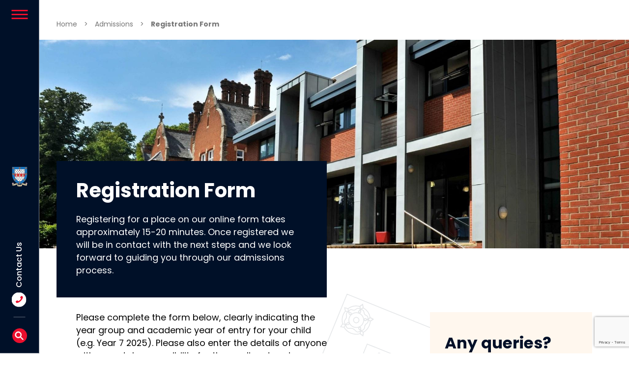

--- FILE ---
content_type: text/html; charset=UTF-8
request_url: https://www.woodbridgeschool.org.uk/admissions/registration/
body_size: 17828
content:
<!DOCTYPE html>
<html lang="en-GB">
<head>
	<meta charset="UTF-8">
	<meta name="viewport" content="width=device-width, initial-scale=1, maximum-scale=1">
	<meta name='robots' content='noindex, follow' />
	<style>img:is([sizes="auto" i], [sizes^="auto," i]) { contain-intrinsic-size: 3000px 1500px }</style>
	
	<!-- This site is optimized with the Yoast SEO plugin v26.2 - https://yoast.com/wordpress/plugins/seo/ -->
	<title>Registration Form | Woodbridge School</title>
	<meta property="og:locale" content="en_GB" />
	<meta property="og:type" content="article" />
	<meta property="og:title" content="Registration Form | Woodbridge School" />
	<meta property="og:url" content="https://www.woodbridgeschool.org.uk/admissions/registration/" />
	<meta property="og:site_name" content="Woodbridge School" />
	<meta property="article:publisher" content="https://www.facebook.com/woodbridgeschool/" />
	<meta property="article:modified_time" content="2025-06-17T16:05:12+00:00" />
	<meta property="og:image" content="https://www.woodbridgeschool.org.uk/app/uploads/2021/08/A-journey-with-your-Children_edited-scaled.jpg" />
	<meta property="og:image:width" content="2560" />
	<meta property="og:image:height" content="1703" />
	<meta property="og:image:type" content="image/jpeg" />
	<meta name="twitter:card" content="summary_large_image" />
	<meta name="twitter:site" content="@woodbridgesch" />
	<script type="application/ld+json" class="yoast-schema-graph">{"@context":"https://schema.org","@graph":[{"@type":"WebPage","@id":"https://www.woodbridgeschool.org.uk/admissions/registration/","url":"https://www.woodbridgeschool.org.uk/admissions/registration/","name":"Registration Form | Woodbridge School","isPartOf":{"@id":"https://www.woodbridgeschool.org.uk/#website"},"datePublished":"2023-09-14T15:26:22+00:00","dateModified":"2025-06-17T16:05:12+00:00","breadcrumb":{"@id":"https://www.woodbridgeschool.org.uk/admissions/registration/#breadcrumb"},"inLanguage":"en-GB","potentialAction":[{"@type":"ReadAction","target":["https://www.woodbridgeschool.org.uk/admissions/registration/"]}]},{"@type":"BreadcrumbList","@id":"https://www.woodbridgeschool.org.uk/admissions/registration/#breadcrumb","itemListElement":[{"@type":"ListItem","position":1,"name":"Home","item":"https://www.woodbridgeschool.org.uk/"},{"@type":"ListItem","position":2,"name":"Admissions","item":"https://www.woodbridgeschool.org.uk/admissions/"},{"@type":"ListItem","position":3,"name":"Registration Form"}]},{"@type":"WebSite","@id":"https://www.woodbridgeschool.org.uk/#website","url":"https://www.woodbridgeschool.org.uk/","name":"Woodbridge School","description":"A Leading HMC Independent School (4-18)","publisher":{"@id":"https://www.woodbridgeschool.org.uk/#organization"},"potentialAction":[{"@type":"SearchAction","target":{"@type":"EntryPoint","urlTemplate":"https://www.woodbridgeschool.org.uk/?s={search_term_string}"},"query-input":{"@type":"PropertyValueSpecification","valueRequired":true,"valueName":"search_term_string"}}],"inLanguage":"en-GB"},{"@type":"Organization","@id":"https://www.woodbridgeschool.org.uk/#organization","name":"Woodbridge School","url":"https://www.woodbridgeschool.org.uk/","logo":{"@type":"ImageObject","inLanguage":"en-GB","@id":"https://www.woodbridgeschool.org.uk/#/schema/logo/image/","url":"https://www.woodbridgeschool.org.uk/wp-content/uploads/2021/06/WB-Crest-centered-black-text.jpg","contentUrl":"https://www.woodbridgeschool.org.uk/wp-content/uploads/2021/06/WB-Crest-centered-black-text.jpg","width":1700,"height":1229,"caption":"Woodbridge School"},"image":{"@id":"https://www.woodbridgeschool.org.uk/#/schema/logo/image/"},"sameAs":["https://www.facebook.com/woodbridgeschool/","https://x.com/woodbridgesch","https://www.instagram.com/woodbridge_schl/","https://www.linkedin.com/company/woodbridge-school/","https://www.youtube.com/channel/UC9NnhzTrseYknVzFWlmfXNw"]}]}</script>
	<!-- / Yoast SEO plugin. -->


<link rel='dns-prefetch' href='//cdnjs.cloudflare.com' />
<link rel='dns-prefetch' href='//use.typekit.net' />
<link rel="alternate" type="application/rss+xml" title="Woodbridge School &raquo; Feed" href="https://www.woodbridgeschool.org.uk/feed/" />
<link rel="alternate" type="application/rss+xml" title="Woodbridge School &raquo; Comments Feed" href="https://www.woodbridgeschool.org.uk/comments/feed/" />
<style id='wp-block-library-theme-inline-css' type='text/css'>
.wp-block-audio :where(figcaption){color:#555;font-size:13px;text-align:center}.is-dark-theme .wp-block-audio :where(figcaption){color:#ffffffa6}.wp-block-audio{margin:0 0 1em}.wp-block-code{border:1px solid #ccc;border-radius:4px;font-family:Menlo,Consolas,monaco,monospace;padding:.8em 1em}.wp-block-embed :where(figcaption){color:#555;font-size:13px;text-align:center}.is-dark-theme .wp-block-embed :where(figcaption){color:#ffffffa6}.wp-block-embed{margin:0 0 1em}.blocks-gallery-caption{color:#555;font-size:13px;text-align:center}.is-dark-theme .blocks-gallery-caption{color:#ffffffa6}:root :where(.wp-block-image figcaption){color:#555;font-size:13px;text-align:center}.is-dark-theme :root :where(.wp-block-image figcaption){color:#ffffffa6}.wp-block-image{margin:0 0 1em}.wp-block-pullquote{border-bottom:4px solid;border-top:4px solid;color:currentColor;margin-bottom:1.75em}.wp-block-pullquote cite,.wp-block-pullquote footer,.wp-block-pullquote__citation{color:currentColor;font-size:.8125em;font-style:normal;text-transform:uppercase}.wp-block-quote{border-left:.25em solid;margin:0 0 1.75em;padding-left:1em}.wp-block-quote cite,.wp-block-quote footer{color:currentColor;font-size:.8125em;font-style:normal;position:relative}.wp-block-quote:where(.has-text-align-right){border-left:none;border-right:.25em solid;padding-left:0;padding-right:1em}.wp-block-quote:where(.has-text-align-center){border:none;padding-left:0}.wp-block-quote.is-large,.wp-block-quote.is-style-large,.wp-block-quote:where(.is-style-plain){border:none}.wp-block-search .wp-block-search__label{font-weight:700}.wp-block-search__button{border:1px solid #ccc;padding:.375em .625em}:where(.wp-block-group.has-background){padding:1.25em 2.375em}.wp-block-separator.has-css-opacity{opacity:.4}.wp-block-separator{border:none;border-bottom:2px solid;margin-left:auto;margin-right:auto}.wp-block-separator.has-alpha-channel-opacity{opacity:1}.wp-block-separator:not(.is-style-wide):not(.is-style-dots){width:100px}.wp-block-separator.has-background:not(.is-style-dots){border-bottom:none;height:1px}.wp-block-separator.has-background:not(.is-style-wide):not(.is-style-dots){height:2px}.wp-block-table{margin:0 0 1em}.wp-block-table td,.wp-block-table th{word-break:normal}.wp-block-table :where(figcaption){color:#555;font-size:13px;text-align:center}.is-dark-theme .wp-block-table :where(figcaption){color:#ffffffa6}.wp-block-video :where(figcaption){color:#555;font-size:13px;text-align:center}.is-dark-theme .wp-block-video :where(figcaption){color:#ffffffa6}.wp-block-video{margin:0 0 1em}:root :where(.wp-block-template-part.has-background){margin-bottom:0;margin-top:0;padding:1.25em 2.375em}
</style>
<style id='global-styles-inline-css' type='text/css'>
:root{--wp--preset--aspect-ratio--square: 1;--wp--preset--aspect-ratio--4-3: 4/3;--wp--preset--aspect-ratio--3-4: 3/4;--wp--preset--aspect-ratio--3-2: 3/2;--wp--preset--aspect-ratio--2-3: 2/3;--wp--preset--aspect-ratio--16-9: 16/9;--wp--preset--aspect-ratio--9-16: 9/16;--wp--preset--color--black: #000000;--wp--preset--color--cyan-bluish-gray: #abb8c3;--wp--preset--color--white: #ffffff;--wp--preset--color--pale-pink: #f78da7;--wp--preset--color--vivid-red: #cf2e2e;--wp--preset--color--luminous-vivid-orange: #ff6900;--wp--preset--color--luminous-vivid-amber: #fcb900;--wp--preset--color--light-green-cyan: #7bdcb5;--wp--preset--color--vivid-green-cyan: #00d084;--wp--preset--color--pale-cyan-blue: #8ed1fc;--wp--preset--color--vivid-cyan-blue: #0693e3;--wp--preset--color--vivid-purple: #9b51e0;--wp--preset--color--navy: #001028;--wp--preset--color--red: #F60422;--wp--preset--color--cream: #FFF7EE;--wp--preset--gradient--vivid-cyan-blue-to-vivid-purple: linear-gradient(135deg,rgba(6,147,227,1) 0%,rgb(155,81,224) 100%);--wp--preset--gradient--light-green-cyan-to-vivid-green-cyan: linear-gradient(135deg,rgb(122,220,180) 0%,rgb(0,208,130) 100%);--wp--preset--gradient--luminous-vivid-amber-to-luminous-vivid-orange: linear-gradient(135deg,rgba(252,185,0,1) 0%,rgba(255,105,0,1) 100%);--wp--preset--gradient--luminous-vivid-orange-to-vivid-red: linear-gradient(135deg,rgba(255,105,0,1) 0%,rgb(207,46,46) 100%);--wp--preset--gradient--very-light-gray-to-cyan-bluish-gray: linear-gradient(135deg,rgb(238,238,238) 0%,rgb(169,184,195) 100%);--wp--preset--gradient--cool-to-warm-spectrum: linear-gradient(135deg,rgb(74,234,220) 0%,rgb(151,120,209) 20%,rgb(207,42,186) 40%,rgb(238,44,130) 60%,rgb(251,105,98) 80%,rgb(254,248,76) 100%);--wp--preset--gradient--blush-light-purple: linear-gradient(135deg,rgb(255,206,236) 0%,rgb(152,150,240) 100%);--wp--preset--gradient--blush-bordeaux: linear-gradient(135deg,rgb(254,205,165) 0%,rgb(254,45,45) 50%,rgb(107,0,62) 100%);--wp--preset--gradient--luminous-dusk: linear-gradient(135deg,rgb(255,203,112) 0%,rgb(199,81,192) 50%,rgb(65,88,208) 100%);--wp--preset--gradient--pale-ocean: linear-gradient(135deg,rgb(255,245,203) 0%,rgb(182,227,212) 50%,rgb(51,167,181) 100%);--wp--preset--gradient--electric-grass: linear-gradient(135deg,rgb(202,248,128) 0%,rgb(113,206,126) 100%);--wp--preset--gradient--midnight: linear-gradient(135deg,rgb(2,3,129) 0%,rgb(40,116,252) 100%);--wp--preset--font-size--small: 14px;--wp--preset--font-size--medium: 20px;--wp--preset--font-size--large: 36px;--wp--preset--font-size--x-large: 42px;--wp--preset--font-size--regular: 16px;--wp--preset--font-size--huge: 48px;--wp--preset--font-family--poppins: poppins;--wp--preset--font-family--zooja-pro: zooja-pro;--wp--preset--spacing--20: 0.44rem;--wp--preset--spacing--30: 0.67rem;--wp--preset--spacing--40: 1rem;--wp--preset--spacing--50: 1.5rem;--wp--preset--spacing--60: 2.25rem;--wp--preset--spacing--70: 3.38rem;--wp--preset--spacing--80: 5.06rem;--wp--preset--shadow--natural: 6px 6px 9px rgba(0, 0, 0, 0.2);--wp--preset--shadow--deep: 12px 12px 50px rgba(0, 0, 0, 0.4);--wp--preset--shadow--sharp: 6px 6px 0px rgba(0, 0, 0, 0.2);--wp--preset--shadow--outlined: 6px 6px 0px -3px rgba(255, 255, 255, 1), 6px 6px rgba(0, 0, 0, 1);--wp--preset--shadow--crisp: 6px 6px 0px rgba(0, 0, 0, 1);}:where(body) { margin: 0; }.wp-site-blocks > .alignleft { float: left; margin-right: 2em; }.wp-site-blocks > .alignright { float: right; margin-left: 2em; }.wp-site-blocks > .aligncenter { justify-content: center; margin-left: auto; margin-right: auto; }:where(.wp-site-blocks) > * { margin-block-start: 24px; margin-block-end: 0; }:where(.wp-site-blocks) > :first-child { margin-block-start: 0; }:where(.wp-site-blocks) > :last-child { margin-block-end: 0; }:root { --wp--style--block-gap: 24px; }:root :where(.is-layout-flow) > :first-child{margin-block-start: 0;}:root :where(.is-layout-flow) > :last-child{margin-block-end: 0;}:root :where(.is-layout-flow) > *{margin-block-start: 24px;margin-block-end: 0;}:root :where(.is-layout-constrained) > :first-child{margin-block-start: 0;}:root :where(.is-layout-constrained) > :last-child{margin-block-end: 0;}:root :where(.is-layout-constrained) > *{margin-block-start: 24px;margin-block-end: 0;}:root :where(.is-layout-flex){gap: 24px;}:root :where(.is-layout-grid){gap: 24px;}.is-layout-flow > .alignleft{float: left;margin-inline-start: 0;margin-inline-end: 2em;}.is-layout-flow > .alignright{float: right;margin-inline-start: 2em;margin-inline-end: 0;}.is-layout-flow > .aligncenter{margin-left: auto !important;margin-right: auto !important;}.is-layout-constrained > .alignleft{float: left;margin-inline-start: 0;margin-inline-end: 2em;}.is-layout-constrained > .alignright{float: right;margin-inline-start: 2em;margin-inline-end: 0;}.is-layout-constrained > .aligncenter{margin-left: auto !important;margin-right: auto !important;}.is-layout-constrained > :where(:not(.alignleft):not(.alignright):not(.alignfull)){margin-left: auto !important;margin-right: auto !important;}body .is-layout-flex{display: flex;}.is-layout-flex{flex-wrap: wrap;align-items: center;}.is-layout-flex > :is(*, div){margin: 0;}body .is-layout-grid{display: grid;}.is-layout-grid > :is(*, div){margin: 0;}body{padding-top: 0px;padding-right: 0px;padding-bottom: 0px;padding-left: 0px;}a:where(:not(.wp-element-button)){text-decoration: underline;}:root :where(.wp-element-button, .wp-block-button__link){background-color: #32373c;border-width: 0;color: #fff;font-family: inherit;font-size: inherit;line-height: inherit;padding: calc(0.667em + 2px) calc(1.333em + 2px);text-decoration: none;}.has-black-color{color: var(--wp--preset--color--black) !important;}.has-cyan-bluish-gray-color{color: var(--wp--preset--color--cyan-bluish-gray) !important;}.has-white-color{color: var(--wp--preset--color--white) !important;}.has-pale-pink-color{color: var(--wp--preset--color--pale-pink) !important;}.has-vivid-red-color{color: var(--wp--preset--color--vivid-red) !important;}.has-luminous-vivid-orange-color{color: var(--wp--preset--color--luminous-vivid-orange) !important;}.has-luminous-vivid-amber-color{color: var(--wp--preset--color--luminous-vivid-amber) !important;}.has-light-green-cyan-color{color: var(--wp--preset--color--light-green-cyan) !important;}.has-vivid-green-cyan-color{color: var(--wp--preset--color--vivid-green-cyan) !important;}.has-pale-cyan-blue-color{color: var(--wp--preset--color--pale-cyan-blue) !important;}.has-vivid-cyan-blue-color{color: var(--wp--preset--color--vivid-cyan-blue) !important;}.has-vivid-purple-color{color: var(--wp--preset--color--vivid-purple) !important;}.has-navy-color{color: var(--wp--preset--color--navy) !important;}.has-red-color{color: var(--wp--preset--color--red) !important;}.has-cream-color{color: var(--wp--preset--color--cream) !important;}.has-black-background-color{background-color: var(--wp--preset--color--black) !important;}.has-cyan-bluish-gray-background-color{background-color: var(--wp--preset--color--cyan-bluish-gray) !important;}.has-white-background-color{background-color: var(--wp--preset--color--white) !important;}.has-pale-pink-background-color{background-color: var(--wp--preset--color--pale-pink) !important;}.has-vivid-red-background-color{background-color: var(--wp--preset--color--vivid-red) !important;}.has-luminous-vivid-orange-background-color{background-color: var(--wp--preset--color--luminous-vivid-orange) !important;}.has-luminous-vivid-amber-background-color{background-color: var(--wp--preset--color--luminous-vivid-amber) !important;}.has-light-green-cyan-background-color{background-color: var(--wp--preset--color--light-green-cyan) !important;}.has-vivid-green-cyan-background-color{background-color: var(--wp--preset--color--vivid-green-cyan) !important;}.has-pale-cyan-blue-background-color{background-color: var(--wp--preset--color--pale-cyan-blue) !important;}.has-vivid-cyan-blue-background-color{background-color: var(--wp--preset--color--vivid-cyan-blue) !important;}.has-vivid-purple-background-color{background-color: var(--wp--preset--color--vivid-purple) !important;}.has-navy-background-color{background-color: var(--wp--preset--color--navy) !important;}.has-red-background-color{background-color: var(--wp--preset--color--red) !important;}.has-cream-background-color{background-color: var(--wp--preset--color--cream) !important;}.has-black-border-color{border-color: var(--wp--preset--color--black) !important;}.has-cyan-bluish-gray-border-color{border-color: var(--wp--preset--color--cyan-bluish-gray) !important;}.has-white-border-color{border-color: var(--wp--preset--color--white) !important;}.has-pale-pink-border-color{border-color: var(--wp--preset--color--pale-pink) !important;}.has-vivid-red-border-color{border-color: var(--wp--preset--color--vivid-red) !important;}.has-luminous-vivid-orange-border-color{border-color: var(--wp--preset--color--luminous-vivid-orange) !important;}.has-luminous-vivid-amber-border-color{border-color: var(--wp--preset--color--luminous-vivid-amber) !important;}.has-light-green-cyan-border-color{border-color: var(--wp--preset--color--light-green-cyan) !important;}.has-vivid-green-cyan-border-color{border-color: var(--wp--preset--color--vivid-green-cyan) !important;}.has-pale-cyan-blue-border-color{border-color: var(--wp--preset--color--pale-cyan-blue) !important;}.has-vivid-cyan-blue-border-color{border-color: var(--wp--preset--color--vivid-cyan-blue) !important;}.has-vivid-purple-border-color{border-color: var(--wp--preset--color--vivid-purple) !important;}.has-navy-border-color{border-color: var(--wp--preset--color--navy) !important;}.has-red-border-color{border-color: var(--wp--preset--color--red) !important;}.has-cream-border-color{border-color: var(--wp--preset--color--cream) !important;}.has-vivid-cyan-blue-to-vivid-purple-gradient-background{background: var(--wp--preset--gradient--vivid-cyan-blue-to-vivid-purple) !important;}.has-light-green-cyan-to-vivid-green-cyan-gradient-background{background: var(--wp--preset--gradient--light-green-cyan-to-vivid-green-cyan) !important;}.has-luminous-vivid-amber-to-luminous-vivid-orange-gradient-background{background: var(--wp--preset--gradient--luminous-vivid-amber-to-luminous-vivid-orange) !important;}.has-luminous-vivid-orange-to-vivid-red-gradient-background{background: var(--wp--preset--gradient--luminous-vivid-orange-to-vivid-red) !important;}.has-very-light-gray-to-cyan-bluish-gray-gradient-background{background: var(--wp--preset--gradient--very-light-gray-to-cyan-bluish-gray) !important;}.has-cool-to-warm-spectrum-gradient-background{background: var(--wp--preset--gradient--cool-to-warm-spectrum) !important;}.has-blush-light-purple-gradient-background{background: var(--wp--preset--gradient--blush-light-purple) !important;}.has-blush-bordeaux-gradient-background{background: var(--wp--preset--gradient--blush-bordeaux) !important;}.has-luminous-dusk-gradient-background{background: var(--wp--preset--gradient--luminous-dusk) !important;}.has-pale-ocean-gradient-background{background: var(--wp--preset--gradient--pale-ocean) !important;}.has-electric-grass-gradient-background{background: var(--wp--preset--gradient--electric-grass) !important;}.has-midnight-gradient-background{background: var(--wp--preset--gradient--midnight) !important;}.has-small-font-size{font-size: var(--wp--preset--font-size--small) !important;}.has-medium-font-size{font-size: var(--wp--preset--font-size--medium) !important;}.has-large-font-size{font-size: var(--wp--preset--font-size--large) !important;}.has-x-large-font-size{font-size: var(--wp--preset--font-size--x-large) !important;}.has-regular-font-size{font-size: var(--wp--preset--font-size--regular) !important;}.has-huge-font-size{font-size: var(--wp--preset--font-size--huge) !important;}.has-poppins-font-family{font-family: var(--wp--preset--font-family--poppins) !important;}.has-zooja-pro-font-family{font-family: var(--wp--preset--font-family--zooja-pro) !important;}
:root :where(.wp-block-pullquote){font-size: 1.5em;line-height: 1.6;}
</style>
<link rel='stylesheet' id='contact-form-7-css' href='https://www.woodbridgeschool.org.uk/app/plugins/contact-form-7/includes/css/styles.css?ver=6.1.2' type='text/css' media='all' />
<link rel='stylesheet' id='ctf_styles-css' href='https://www.woodbridgeschool.org.uk/app/plugins/custom-twitter-feeds/css/ctf-styles.min.css?ver=2.3.1' type='text/css' media='all' />
<link rel='stylesheet' id='strategiq-style-css' href='https://www.woodbridgeschool.org.uk/app/themes/woodbridge/assets/css/woodbridge.css?ver=2025.12.16.2' type='text/css' media='all' />
<link rel='stylesheet' id='wordpress-stylewordpress-style-css' href='https://www.woodbridgeschool.org.uk/wp/wp-includes/css/dist/block-library/style.min.css?ver=2025.12.16.2' type='text/css' media='all' />
<link rel='stylesheet' id='adobe-typekit-css' href='https://use.typekit.net/bms7ufw.css?ver=6.8.3' type='text/css' media='all' />
<script type="text/javascript" src="https://www.woodbridgeschool.org.uk/wp/wp-includes/js/jquery/jquery.min.js?ver=3.7.1" id="jquery-core-js"></script>
<link rel="https://api.w.org/" href="https://www.woodbridgeschool.org.uk/wp-json/" /><link rel="alternate" title="JSON" type="application/json" href="https://www.woodbridgeschool.org.uk/wp-json/wp/v2/pages/20759" /><link rel='shortlink' href='https://www.woodbridgeschool.org.uk/?p=20759' />
<link rel="alternate" title="oEmbed (JSON)" type="application/json+oembed" href="https://www.woodbridgeschool.org.uk/wp-json/oembed/1.0/embed?url=https%3A%2F%2Fwww.woodbridgeschool.org.uk%2Fadmissions%2Fregistration%2F" />
<link rel="alternate" title="oEmbed (XML)" type="text/xml+oembed" href="https://www.woodbridgeschool.org.uk/wp-json/oembed/1.0/embed?url=https%3A%2F%2Fwww.woodbridgeschool.org.uk%2Fadmissions%2Fregistration%2F&#038;format=xml" />
<link rel="apple-touch-icon" sizes="180x180" href="/apple-touch-icon.png">
<link rel="icon" type="image/png" sizes="32x32" href="/favicon-32x32.png">
<link rel="icon" type="image/png" sizes="16x16" href="/favicon-16x16.png">
<link rel="manifest" href="/site.webmanifest">
<link rel="mask-icon" href="/safari-pinned-tab.svg" color="#ef930f">
<meta name="msapplication-TileColor" content="#da532c">
<meta name="msapplication-TileImage" content="/mstile-144x144.png">
<meta name="theme-color" content="#ffffff"><link rel="icon" href="https://www.woodbridgeschool.org.uk/app/uploads/2021/06/cropped-WOODBRIDGE-FAVICON-32x32.png" sizes="32x32" />
<link rel="icon" href="https://www.woodbridgeschool.org.uk/app/uploads/2021/06/cropped-WOODBRIDGE-FAVICON-192x192.png" sizes="192x192" />
<link rel="apple-touch-icon" href="https://www.woodbridgeschool.org.uk/app/uploads/2021/06/cropped-WOODBRIDGE-FAVICON-180x180.png" />
<meta name="msapplication-TileImage" content="https://www.woodbridgeschool.org.uk/app/uploads/2021/06/cropped-WOODBRIDGE-FAVICON-270x270.png" />
		<style type="text/css" id="wp-custom-css">
			@media only screen and (max-width: 767px) {
  .block-gallery-carousel--navy {
    padding-bottom: 80px!important;
  }
}		</style>
		
	<!-- Google Tag Manager -->
	<script>(function(w,d,s,l,i){w[l]=w[l]||[];w[l].push({'gtm.start':
	new Date().getTime(),event:'gtm.js'});var f=d.getElementsByTagName(s)[0],
	j=d.createElement(s),dl=l!='dataLayer'?'&l='+l:'';j.async=true;j.src=
	'https://www.googletagmanager.com/gtm.js?id='+i+dl;f.parentNode.insertBefore(j,f);
	})(window,document,'script','dataLayer','GTM-KWHXW82');</script>
	<!-- End Google Tag Manager -->

	<link rel="apple-touch-icon" sizes="180x180" href="/apple-touch-icon.png">
	<link rel="icon" type="image/png" sizes="32x32" href="/favicon-32x32.png">
	<link rel="icon" type="image/png" sizes="16x16" href="/favicon-16x16.png">
	<link rel="manifest" href="/site.webmanifest">
	<link rel="mask-icon" href="/safari-pinned-tab.svg" color="#5bbad5">
	<meta name="msapplication-TileColor" content="#da532c">
	<meta name="theme-color" content="#ffffff">

</head>

<body class="wp-singular page-template-default page page-id-20759 page-child parent-pageid-5119 wp-embed-responsive wp-theme-woodbridge page-registration">

	<!-- Google Tag Manager (noscript) -->
	<noscript><iframe src="https://www.googletagmanager.com/ns.html?id=GTM-KWHXW82" height="0" width="0" style="display:none;visibility:hidden"></iframe></noscript>
	<!-- End Google Tag Manager (noscript) -->

	<div class="site-pusher">

		<a class="skip-link sr-only" href="#content">
			Skip to content		</a>

		<header id="site-header" class="site-header">

			<div class="site-header__column">
				<button class="site-header__menu-toggle">
					<span></span>
					<span></span>
					<span></span>
				</button>

				<a href="https://www.woodbridgeschool.org.uk" class="site-header__logo" rel="home" itemprop="url">
					<img src="https://www.woodbridgeschool.org.uk/app/themes/woodbridge/assets/images/logo.svg" alt="Woodbridge School" itemprop="logo" width="40" height="40" />
				</a>

				<div class="site-header__contact-block">
					<a href="/contact-us/" class="site-header__contact">
						<span>Contact Us</span>
					</a>
					<button class="site-header__search">
					</button>
				</div>
			</div>

			<nav id="site-navigation" class="main-navigation">
				<div class="menu-header-container"><ul id="primary-menu" class="menu"><li id="menu-item-5212" class="menu-item menu-item-type-post_type menu-item-object-page menu-item-has-children menu-item-5212"><a href="https://www.woodbridgeschool.org.uk/about/">About Woodbridge School</a>
<div class='sub-menu-container'><a href='#' class='sub-menu-container__back'>Back</a><ul class="sub-menu">
	<li id="menu-item-6620" class="menu-item menu-item-type-post_type menu-item-object-page menu-item-6620"><a href="https://www.woodbridgeschool.org.uk/about/aims-values/">Our Aims and Values</a><button class='mobile-menu-trigger'></a></li>
	<li id="menu-item-31494" class="menu-item menu-item-type-post_type menu-item-object-page menu-item-31494"><a href="https://www.woodbridgeschool.org.uk/about/the-seckford-foundation/">The Seckford Foundation</a><button class='mobile-menu-trigger'></a></li>
	<li id="menu-item-6135" class="menu-item menu-item-type-post_type menu-item-object-page menu-item-6135"><a href="https://www.woodbridgeschool.org.uk/about/explore/">Explore Our School</a><button class='mobile-menu-trigger'></a></li>
	<li id="menu-item-5213" class="menu-item menu-item-type-post_type menu-item-object-page menu-item-has-children menu-item-5213"><a href="https://www.woodbridgeschool.org.uk/about/our-people/">Our People</a>
	<div class='sub-menu-container'><a href='#' class='sub-menu-container__back'>Back</a><ul class="sub-menu">
		<li id="menu-item-6130" class="menu-item menu-item-type-post_type menu-item-object-page menu-item-6130"><a href="https://www.woodbridgeschool.org.uk/about/head/">The Head</a><button class='mobile-menu-trigger'></a></li>
		<li id="menu-item-6128" class="menu-item menu-item-type-post_type menu-item-object-page menu-item-6128"><a href="https://www.woodbridgeschool.org.uk/about/governors/">Governors</a><button class='mobile-menu-trigger'></a></li>
		<li id="menu-item-6127" class="menu-item menu-item-type-post_type menu-item-object-page menu-item-6127"><a href="https://www.woodbridgeschool.org.uk/about/vacancies/">Work With Us</a><button class='mobile-menu-trigger'></a></li>
	</ul></div>
<button class='mobile-menu-trigger'></a></li>
	<li id="menu-item-6131" class="menu-item menu-item-type-post_type menu-item-object-page menu-item-6131"><a href="https://www.woodbridgeschool.org.uk/about/academic-results/">Academic Results</a><button class='mobile-menu-trigger'></a></li>
	<li id="menu-item-6132" class="menu-item menu-item-type-post_type menu-item-object-page menu-item-6132"><a href="https://www.woodbridgeschool.org.uk/about/inspection-reports/">Inspection Reports</a><button class='mobile-menu-trigger'></a></li>
	<li id="menu-item-8761" class="menu-item menu-item-type-post_type menu-item-object-page menu-item-8761"><a href="https://www.woodbridgeschool.org.uk/about/good-schools-guide/">Good Schools Guide</a><button class='mobile-menu-trigger'></a></li>
	<li id="menu-item-6133" class="menu-item menu-item-type-post_type menu-item-object-page menu-item-6133"><a href="https://www.woodbridgeschool.org.uk/about/policies/">Policies</a><button class='mobile-menu-trigger'></a></li>
</ul></div>
<button class='mobile-menu-trigger'></a></li>
<li id="menu-item-4961" class="menu-item menu-item-type-post_type menu-item-object-page menu-item-has-children menu-item-4961"><a href="https://www.woodbridgeschool.org.uk/life-at-woodbridge/">Life at Woodbridge School</a>
<div class='sub-menu-container'><a href='#' class='sub-menu-container__back'>Back</a><ul class="sub-menu">
	<li id="menu-item-6140" class="menu-item menu-item-type-post_type menu-item-object-page menu-item-6140"><a href="https://www.woodbridgeschool.org.uk/life-at-woodbridge/pastoral-care-wellbeing/">Pastoral Care and Wellbeing</a><button class='mobile-menu-trigger'></a></li>
	<li id="menu-item-6141" class="menu-item menu-item-type-post_type menu-item-object-page menu-item-6141"><a href="https://www.woodbridgeschool.org.uk/life-at-woodbridge/learning-support/">Learning Support</a><button class='mobile-menu-trigger'></a></li>
	<li id="menu-item-32443" class="menu-item menu-item-type-post_type menu-item-object-page menu-item-32443"><a href="https://www.woodbridgeschool.org.uk/sixth-form/futures-careers/">Futures and Careers</a><button class='mobile-menu-trigger'></a></li>
	<li id="menu-item-6171" class="menu-item menu-item-type-post_type menu-item-object-page menu-item-has-children menu-item-6171"><a href="https://www.woodbridgeschool.org.uk/the-arts/">The Arts</a>
	<div class='sub-menu-container'><a href='#' class='sub-menu-container__back'>Back</a><ul class="sub-menu">
		<li id="menu-item-6175" class="menu-item menu-item-type-post_type menu-item-object-page menu-item-has-children menu-item-6175"><a href="https://www.woodbridgeschool.org.uk/the-arts/art/">Art</a>
		<div class='sub-menu-container'><a href='#' class='sub-menu-container__back'>Back</a><ul class="sub-menu">
			<li id="menu-item-34164" class="menu-item menu-item-type-post_type menu-item-object-page menu-item-34164"><a href="https://www.woodbridgeschool.org.uk/the-arts/art/art-alumni/">Art Alumni</a><button class='mobile-menu-trigger'></a></li>
		</ul></div>
<button class='mobile-menu-trigger'></a></li>
		<li id="menu-item-6176" class="menu-item menu-item-type-post_type menu-item-object-page menu-item-6176"><a href="https://www.woodbridgeschool.org.uk/the-arts/design/">Design</a><button class='mobile-menu-trigger'></a></li>
		<li id="menu-item-6174" class="menu-item menu-item-type-post_type menu-item-object-page menu-item-has-children menu-item-6174"><a href="https://www.woodbridgeschool.org.uk/the-arts/drama/">Drama</a>
		<div class='sub-menu-container'><a href='#' class='sub-menu-container__back'>Back</a><ul class="sub-menu">
			<li id="menu-item-33644" class="menu-item menu-item-type-post_type menu-item-object-page menu-item-33644"><a href="https://www.woodbridgeschool.org.uk/the-arts/drama/drama-production-archive/">Drama Production Archive</a><button class='mobile-menu-trigger'></a></li>
		</ul></div>
<button class='mobile-menu-trigger'></a></li>
		<li id="menu-item-20704" class="menu-item menu-item-type-post_type menu-item-object-page menu-item-20704"><a href="https://www.woodbridgeschool.org.uk/the-arts/lamda/">LAMDA</a><button class='mobile-menu-trigger'></a></li>
		<li id="menu-item-6173" class="menu-item menu-item-type-post_type menu-item-object-page menu-item-6173"><a href="https://www.woodbridgeschool.org.uk/the-arts/music/">Music</a><button class='mobile-menu-trigger'></a></li>
	</ul></div>
<button class='mobile-menu-trigger'></a></li>
	<li id="menu-item-6159" class="menu-item menu-item-type-post_type menu-item-object-page menu-item-has-children menu-item-6159"><a href="https://www.woodbridgeschool.org.uk/sport/">Sport</a>
	<div class='sub-menu-container'><a href='#' class='sub-menu-container__back'>Back</a><ul class="sub-menu">
		<li id="menu-item-6169" class="menu-item menu-item-type-post_type menu-item-object-page menu-item-6169"><a href="https://www.woodbridgeschool.org.uk/sport/athletics/">Athletics</a><button class='mobile-menu-trigger'></a></li>
		<li id="menu-item-6165" class="menu-item menu-item-type-post_type menu-item-object-page menu-item-6165"><a href="https://www.woodbridgeschool.org.uk/sport/cricket/">Cricket</a><button class='mobile-menu-trigger'></a></li>
		<li id="menu-item-6167" class="menu-item menu-item-type-post_type menu-item-object-page menu-item-6167"><a href="https://www.woodbridgeschool.org.uk/sport/cross-country/">Cross Country</a><button class='mobile-menu-trigger'></a></li>
		<li id="menu-item-6168" class="menu-item menu-item-type-post_type menu-item-object-page menu-item-6168"><a href="https://www.woodbridgeschool.org.uk/sport/equestrian/">Equestrian</a><button class='mobile-menu-trigger'></a></li>
		<li id="menu-item-22306" class="menu-item menu-item-type-post_type menu-item-object-page menu-item-22306"><a href="https://www.woodbridgeschool.org.uk/sport/football/">Football</a><button class='mobile-menu-trigger'></a></li>
		<li id="menu-item-6163" class="menu-item menu-item-type-post_type menu-item-object-page menu-item-6163"><a href="https://www.woodbridgeschool.org.uk/sport/hockey/">Hockey</a><button class='mobile-menu-trigger'></a></li>
		<li id="menu-item-6164" class="menu-item menu-item-type-post_type menu-item-object-page menu-item-6164"><a href="https://www.woodbridgeschool.org.uk/sport/netball/">Netball</a><button class='mobile-menu-trigger'></a></li>
		<li id="menu-item-6160" class="menu-item menu-item-type-post_type menu-item-object-page menu-item-6160"><a href="https://www.woodbridgeschool.org.uk/sport/rugby/">Rugby</a><button class='mobile-menu-trigger'></a></li>
		<li id="menu-item-6166" class="menu-item menu-item-type-post_type menu-item-object-page menu-item-6166"><a href="https://www.woodbridgeschool.org.uk/sport/skiing/">Skiing</a><button class='mobile-menu-trigger'></a></li>
	</ul></div>
<button class='mobile-menu-trigger'></a></li>
	<li id="menu-item-6177" class="menu-item menu-item-type-post_type menu-item-object-page menu-item-has-children menu-item-6177"><a href="https://www.woodbridgeschool.org.uk/co-curricular/">Co-Curricular</a>
	<div class='sub-menu-container'><a href='#' class='sub-menu-container__back'>Back</a><ul class="sub-menu">
		<li id="menu-item-8004" class="menu-item menu-item-type-post_type menu-item-object-page menu-item-8004"><a href="https://www.woodbridgeschool.org.uk/co-curricular/chess/">Chess</a><button class='mobile-menu-trigger'></a></li>
		<li id="menu-item-6180" class="menu-item menu-item-type-post_type menu-item-object-page menu-item-6180"><a href="https://www.woodbridgeschool.org.uk/co-curricular/combined-cadet-force/">Combined Cadet Force</a><button class='mobile-menu-trigger'></a></li>
		<li id="menu-item-6181" class="menu-item menu-item-type-post_type menu-item-object-page menu-item-6181"><a href="https://www.woodbridgeschool.org.uk/co-curricular/duke-of-edinburgh-award/">Duke of Edinburgh’s Award</a><button class='mobile-menu-trigger'></a></li>
		<li id="menu-item-6179" class="menu-item menu-item-type-post_type menu-item-object-page menu-item-6179"><a href="https://www.woodbridgeschool.org.uk/co-curricular/model-united-nations/">Model United Nations</a><button class='mobile-menu-trigger'></a></li>
	</ul></div>
<button class='mobile-menu-trigger'></a></li>
	<li id="menu-item-6138" class="menu-item menu-item-type-post_type menu-item-object-page menu-item-6138"><a href="https://www.woodbridgeschool.org.uk/life-at-woodbridge/school-bus-routes/">Bus Routes</a><button class='mobile-menu-trigger'></a></li>
	<li id="menu-item-6139" class="menu-item menu-item-type-post_type menu-item-object-page menu-item-6139"><a href="https://www.woodbridgeschool.org.uk/life-at-woodbridge/lunch-menus/">Menus</a><button class='mobile-menu-trigger'></a></li>
	<li id="menu-item-6136" class="menu-item menu-item-type-post_type menu-item-object-page menu-item-6136"><a href="https://www.woodbridgeschool.org.uk/life-at-woodbridge/term-dates/">Term Dates</a><button class='mobile-menu-trigger'></a></li>
</ul></div>
<button class='mobile-menu-trigger'></a></li>
<li id="menu-item-6184" class="menu-item menu-item-type-post_type menu-item-object-page current-page-ancestor current-menu-ancestor current-menu-parent current-page-parent current_page_parent current_page_ancestor menu-item-has-children menu-item-6184"><a href="https://www.woodbridgeschool.org.uk/admissions/">Admissions</a>
<div class='sub-menu-container'><a href='#' class='sub-menu-container__back'>Back</a><ul class="sub-menu">
	<li id="menu-item-21911" class="menu-item menu-item-type-post_type menu-item-object-page menu-item-21911"><a href="https://www.woodbridgeschool.org.uk/admissions/enquiry/">Enquiry Form</a><button class='mobile-menu-trigger'></a></li>
	<li id="menu-item-21912" class="menu-item menu-item-type-post_type menu-item-object-page current-menu-item page_item page-item-20759 current_page_item menu-item-21912"><a href="https://www.woodbridgeschool.org.uk/admissions/registration/" aria-current="page">Registration Form</a><button class='mobile-menu-trigger'></a></li>
	<li id="menu-item-6590" class="menu-item menu-item-type-post_type menu-item-object-page menu-item-has-children menu-item-6590"><a href="https://www.woodbridgeschool.org.uk/admissions/open-days-tours/">Open Days and Tours</a>
	<div class='sub-menu-container'><a href='#' class='sub-menu-container__back'>Back</a><ul class="sub-menu">
		<li id="menu-item-33079" class="menu-item menu-item-type-post_type menu-item-object-page menu-item-33079"><a href="https://www.woodbridgeschool.org.uk/spring-open-morning-2026/">Spring Open Morning &#8211; 17 Mar 2026</a><button class='mobile-menu-trigger'></a></li>
		<li id="menu-item-32679" class="menu-item menu-item-type-post_type menu-item-object-page menu-item-32679"><a href="https://www.woodbridgeschool.org.uk/year-5-experience-morning-2026/">Year 5 Experience Morning &#8211; 7 May 2026</a><button class='mobile-menu-trigger'></a></li>
		<li id="menu-item-33808" class="menu-item menu-item-type-post_type menu-item-object-page menu-item-33808"><a href="https://www.woodbridgeschool.org.uk/open-day-september-2026/">Open Day &#8211; 26 Sep 2026</a><button class='mobile-menu-trigger'></a></li>
	</ul></div>
<button class='mobile-menu-trigger'></a></li>
	<li id="menu-item-21953" class="menu-item menu-item-type-post_type menu-item-object-page menu-item-21953"><a href="https://www.woodbridgeschool.org.uk/about/explore/">Explore Our School</a><button class='mobile-menu-trigger'></a></li>
	<li id="menu-item-6591" class="menu-item menu-item-type-post_type menu-item-object-page menu-item-6591"><a href="https://www.woodbridgeschool.org.uk/admissions/fees/">Fees</a><button class='mobile-menu-trigger'></a></li>
	<li id="menu-item-6594" class="menu-item menu-item-type-post_type menu-item-object-page menu-item-6594"><a href="https://www.woodbridgeschool.org.uk/admissions/scholarships/">Scholarships</a><button class='mobile-menu-trigger'></a></li>
	<li id="menu-item-6593" class="menu-item menu-item-type-post_type menu-item-object-page menu-item-6593"><a href="https://www.woodbridgeschool.org.uk/admissions/bursaries/">Bursaries</a><button class='mobile-menu-trigger'></a></li>
	<li id="menu-item-22469" class="menu-item menu-item-type-post_type menu-item-object-page menu-item-22469"><a href="https://www.woodbridgeschool.org.uk/admissions/agent-information/">International Student and Agent Information</a><button class='mobile-menu-trigger'></a></li>
	<li id="menu-item-21286" class="menu-item menu-item-type-post_type menu-item-object-page menu-item-21286"><a href="https://www.woodbridgeschool.org.uk/life-at-woodbridge/school-bus-routes/">Bus Routes</a><button class='mobile-menu-trigger'></a></li>
	<li id="menu-item-6596" class="menu-item menu-item-type-post_type menu-item-object-page menu-item-6596"><a href="https://www.woodbridgeschool.org.uk/admissions/faqs/">FAQs</a><button class='mobile-menu-trigger'></a></li>
</ul></div>
<button class='mobile-menu-trigger'></a></li>
<li id="menu-item-6188" class="menu-item menu-item-type-post_type menu-item-object-page menu-item-has-children menu-item-6188"><a href="https://www.woodbridgeschool.org.uk/pre-prep/">Pre-Prep School</a>
<div class='sub-menu-container'><a href='#' class='sub-menu-container__back'>Back</a><ul class="sub-menu">
	<li id="menu-item-6204" class="menu-item menu-item-type-post_type menu-item-object-page menu-item-6204"><a href="https://www.woodbridgeschool.org.uk/pre-prep/day-in-the-life/">Day in the Life</a><button class='mobile-menu-trigger'></a></li>
	<li id="menu-item-6598" class="menu-item menu-item-type-post_type menu-item-object-page menu-item-6598"><a href="https://www.woodbridgeschool.org.uk/pre-prep/academic/">Academic</a><button class='mobile-menu-trigger'></a></li>
	<li id="menu-item-15414" class="menu-item menu-item-type-post_type menu-item-object-page menu-item-15414"><a href="https://www.woodbridgeschool.org.uk/prep-school/forest-school/">Forest School</a><button class='mobile-menu-trigger'></a></li>
	<li id="menu-item-21924" class="menu-item menu-item-type-post_type menu-item-object-page menu-item-21924"><a href="https://www.woodbridgeschool.org.uk/pre-prep/music/">Music</a><button class='mobile-menu-trigger'></a></li>
	<li id="menu-item-6199" class="menu-item menu-item-type-post_type menu-item-object-page menu-item-6199"><a href="https://www.woodbridgeschool.org.uk/pre-prep/beyond-classroom/">Beyond the Classroom</a><button class='mobile-menu-trigger'></a></li>
</ul></div>
<button class='mobile-menu-trigger'></a></li>
<li id="menu-item-6186" class="menu-item menu-item-type-post_type menu-item-object-page menu-item-has-children menu-item-6186"><a href="https://www.woodbridgeschool.org.uk/prep-school/">Prep School</a>
<div class='sub-menu-container'><a href='#' class='sub-menu-container__back'>Back</a><ul class="sub-menu">
	<li id="menu-item-6602" class="menu-item menu-item-type-post_type menu-item-object-page menu-item-6602"><a href="https://www.woodbridgeschool.org.uk/prep-school/day-in-the-life/">Day in the Life</a><button class='mobile-menu-trigger'></a></li>
	<li id="menu-item-6600" class="menu-item menu-item-type-post_type menu-item-object-page menu-item-has-children menu-item-6600"><a href="https://www.woodbridgeschool.org.uk/prep-school/click/">CLICK</a>
	<div class='sub-menu-container'><a href='#' class='sub-menu-container__back'>Back</a><ul class="sub-menu">
		<li id="menu-item-13951" class="menu-item menu-item-type-post_type menu-item-object-page menu-item-13951"><a href="https://www.woodbridgeschool.org.uk/prep-school/click/clickbiz/">CLICKBIZ</a><button class='mobile-menu-trigger'></a></li>
	</ul></div>
<button class='mobile-menu-trigger'></a></li>
	<li id="menu-item-6601" class="menu-item menu-item-type-post_type menu-item-object-page menu-item-6601"><a href="https://www.woodbridgeschool.org.uk/prep-school/academic/">Academic</a><button class='mobile-menu-trigger'></a></li>
	<li id="menu-item-21759" class="menu-item menu-item-type-post_type menu-item-object-page menu-item-21759"><a href="https://www.woodbridgeschool.org.uk/prep-school/drama/">Drama</a><button class='mobile-menu-trigger'></a></li>
	<li id="menu-item-13653" class="menu-item menu-item-type-post_type menu-item-object-page menu-item-13653"><a href="https://www.woodbridgeschool.org.uk/prep-school/engineering/">Engineering</a><button class='mobile-menu-trigger'></a></li>
	<li id="menu-item-25133" class="menu-item menu-item-type-post_type menu-item-object-page menu-item-25133"><a href="https://www.woodbridgeschool.org.uk/prep-school/food-health-nutrition/">Food, Health and Nutrition</a><button class='mobile-menu-trigger'></a></li>
	<li id="menu-item-15413" class="menu-item menu-item-type-post_type menu-item-object-page menu-item-15413"><a href="https://www.woodbridgeschool.org.uk/prep-school/forest-school/">Forest School</a><button class='mobile-menu-trigger'></a></li>
	<li id="menu-item-16676" class="menu-item menu-item-type-post_type menu-item-object-page menu-item-16676"><a href="https://www.woodbridgeschool.org.uk/prep-school/music/">Music</a><button class='mobile-menu-trigger'></a></li>
	<li id="menu-item-8681" class="menu-item menu-item-type-post_type menu-item-object-page menu-item-8681"><a href="https://www.woodbridgeschool.org.uk/prep-school/sport/">Sport</a><button class='mobile-menu-trigger'></a></li>
	<li id="menu-item-6603" class="menu-item menu-item-type-post_type menu-item-object-page menu-item-6603"><a href="https://www.woodbridgeschool.org.uk/prep-school/beyond-classroom/">Beyond the Classroom</a><button class='mobile-menu-trigger'></a></li>
</ul></div>
<button class='mobile-menu-trigger'></a></li>
<li id="menu-item-6185" class="menu-item menu-item-type-post_type menu-item-object-page menu-item-has-children menu-item-6185"><a href="https://www.woodbridgeschool.org.uk/senior-school/">Senior School</a>
<div class='sub-menu-container'><a href='#' class='sub-menu-container__back'>Back</a><ul class="sub-menu">
	<li id="menu-item-6203" class="menu-item menu-item-type-post_type menu-item-object-page menu-item-6203"><a href="https://www.woodbridgeschool.org.uk/senior-school/day-in-the-life/">Day in the Life</a><button class='mobile-menu-trigger'></a></li>
	<li id="menu-item-6597" class="menu-item menu-item-type-post_type menu-item-object-page menu-item-6597"><a href="https://www.woodbridgeschool.org.uk/senior-school/academic/">Academic</a><button class='mobile-menu-trigger'></a></li>
	<li id="menu-item-6201" class="menu-item menu-item-type-post_type menu-item-object-page menu-item-6201"><a href="https://www.woodbridgeschool.org.uk/senior-school/beyond-classroom/">Beyond the Classroom</a><button class='mobile-menu-trigger'></a></li>
	<li id="menu-item-6604" class="menu-item menu-item-type-post_type menu-item-object-page menu-item-6604"><a href="https://www.woodbridgeschool.org.uk/senior-school/seckford-scheme/">Seckford Scheme</a><button class='mobile-menu-trigger'></a></li>
</ul></div>
<button class='mobile-menu-trigger'></a></li>
<li id="menu-item-6187" class="menu-item menu-item-type-post_type menu-item-object-page menu-item-has-children menu-item-6187"><a href="https://www.woodbridgeschool.org.uk/sixth-form/">Sixth Form</a>
<div class='sub-menu-container'><a href='#' class='sub-menu-container__back'>Back</a><ul class="sub-menu">
	<li id="menu-item-6205" class="menu-item menu-item-type-post_type menu-item-object-page menu-item-6205"><a href="https://www.woodbridgeschool.org.uk/sixth-form/day-in-the-life/">Day in the Life</a><button class='mobile-menu-trigger'></a></li>
	<li id="menu-item-6599" class="menu-item menu-item-type-post_type menu-item-object-page menu-item-6599"><a href="https://www.woodbridgeschool.org.uk/sixth-form/academic/">Academic</a><button class='mobile-menu-trigger'></a></li>
	<li id="menu-item-6200" class="menu-item menu-item-type-post_type menu-item-object-page menu-item-6200"><a href="https://www.woodbridgeschool.org.uk/sixth-form/beyond-classroom/">Beyond the Classroom</a><button class='mobile-menu-trigger'></a></li>
	<li id="menu-item-6197" class="menu-item menu-item-type-post_type menu-item-object-page menu-item-6197"><a href="https://www.woodbridgeschool.org.uk/sixth-form/young-enterprise/">Young Enterprise</a><button class='mobile-menu-trigger'></a></li>
	<li id="menu-item-6198" class="menu-item menu-item-type-post_type menu-item-object-page menu-item-6198"><a href="https://www.woodbridgeschool.org.uk/sixth-form/futures-careers/">Futures and Careers</a><button class='mobile-menu-trigger'></a></li>
	<li id="menu-item-6196" class="menu-item menu-item-type-post_type menu-item-object-page menu-item-6196"><a href="https://www.woodbridgeschool.org.uk/sixth-form/results-destinations/">Results and Destinations</a><button class='mobile-menu-trigger'></a></li>
</ul></div>
<button class='mobile-menu-trigger'></a></li>
<li id="menu-item-6189" class="menu-item menu-item-type-post_type menu-item-object-page menu-item-has-children menu-item-6189"><a href="https://www.woodbridgeschool.org.uk/boarding/">Boarding</a>
<div class='sub-menu-container'><a href='#' class='sub-menu-container__back'>Back</a><ul class="sub-menu">
	<li id="menu-item-6191" class="menu-item menu-item-type-post_type menu-item-object-page menu-item-6191"><a href="https://www.woodbridgeschool.org.uk/boarding/day-in-the-life/">Boarding Life</a><button class='mobile-menu-trigger'></a></li>
	<li id="menu-item-6192" class="menu-item menu-item-type-post_type menu-item-object-page menu-item-6192"><a href="https://www.woodbridgeschool.org.uk/boarding/school-house/">School House</a><button class='mobile-menu-trigger'></a></li>
	<li id="menu-item-13717" class="menu-item menu-item-type-post_type menu-item-object-page menu-item-13717"><a href="https://www.woodbridgeschool.org.uk/boarding/meet-our-boarders/">Meet Our Boarders</a><button class='mobile-menu-trigger'></a></li>
	<li id="menu-item-22471" class="menu-item menu-item-type-post_type menu-item-object-page menu-item-22471"><a href="https://www.woodbridgeschool.org.uk/admissions/agent-information/">International Student and Agent Information</a><button class='mobile-menu-trigger'></a></li>
</ul></div>
<button class='mobile-menu-trigger'></a></li>
<li id="menu-item-6190" class="menu-item menu-item-type-post_type menu-item-object-page menu-item-has-children menu-item-6190"><a href="https://www.woodbridgeschool.org.uk/community/">Community</a>
<div class='sub-menu-container'><a href='#' class='sub-menu-container__back'>Back</a><ul class="sub-menu">
	<li id="menu-item-6606" class="menu-item menu-item-type-post_type menu-item-object-page menu-item-has-children menu-item-6606"><a href="https://www.woodbridgeschool.org.uk/old-woodbridgians/">Old Woodbridgians</a>
	<div class='sub-menu-container'><a href='#' class='sub-menu-container__back'>Back</a><ul class="sub-menu">
		<li id="menu-item-8378" class="menu-item menu-item-type-post_type menu-item-object-page menu-item-8378"><a href="https://www.woodbridgeschool.org.uk/old-woodbridgians/our-alumni/">Alumni</a><button class='mobile-menu-trigger'></a></li>
		<li id="menu-item-6607" class="menu-item menu-item-type-post_type menu-item-object-page menu-item-6607"><a href="https://www.woodbridgeschool.org.uk/old-woodbridgians/alumni-groups/">Alumni Groups and Publications</a><button class='mobile-menu-trigger'></a></li>
		<li id="menu-item-6894" class="menu-item menu-item-type-post_type menu-item-object-page menu-item-6894"><a href="https://www.woodbridgeschool.org.uk/old-woodbridgians/archives/">Archives</a><button class='mobile-menu-trigger'></a></li>
		<li id="menu-item-6651" class="menu-item menu-item-type-post_type menu-item-object-page menu-item-6651"><a href="https://www.woodbridgeschool.org.uk/old-woodbridgians/events/">Events</a><button class='mobile-menu-trigger'></a></li>
		<li id="menu-item-8112" class="menu-item menu-item-type-post_type menu-item-object-page menu-item-8112"><a href="https://www.woodbridgeschool.org.uk/old-woodbridgians/war-memorial/">Our War Memorial</a><button class='mobile-menu-trigger'></a></li>
	</ul></div>
<button class='mobile-menu-trigger'></a></li>
	<li id="menu-item-32059" class="menu-item menu-item-type-custom menu-item-object-custom menu-item-has-children menu-item-32059"><a href="#">Community Events</a>
	<div class='sub-menu-container'><a href='#' class='sub-menu-container__back'>Back</a><ul class="sub-menu">
		<li id="menu-item-25287" class="menu-item menu-item-type-post_type menu-item-object-page menu-item-25287"><a href="https://www.woodbridgeschool.org.uk/community/dawn-chorus/">Dawn Chorus</a><button class='mobile-menu-trigger'></a></li>
		<li id="menu-item-29846" class="menu-item menu-item-type-post_type menu-item-object-page menu-item-29846"><a href="https://www.woodbridgeschool.org.uk/community/mornings-of-fun/">Morning of Fun</a><button class='mobile-menu-trigger'></a></li>
		<li id="menu-item-26431" class="menu-item menu-item-type-post_type menu-item-object-page menu-item-26431"><a href="https://www.woodbridgeschool.org.uk/community/primary-enrichment/">Primary Enrichment</a><button class='mobile-menu-trigger'></a></li>
		<li id="menu-item-29604" class="menu-item menu-item-type-post_type menu-item-object-page menu-item-29604"><a href="https://www.woodbridgeschool.org.uk/community/secondary-enrichment/">Secondary Enrichment</a><button class='mobile-menu-trigger'></a></li>
		<li id="menu-item-29399" class="menu-item menu-item-type-post_type menu-item-object-page menu-item-29399"><a href="https://www.woodbridgeschool.org.uk/community/yeaa/">Young East Anglian Artists</a><button class='mobile-menu-trigger'></a></li>
	</ul></div>
<button class='mobile-menu-trigger'></a></li>
	<li id="menu-item-6172" class="menu-item menu-item-type-post_type menu-item-object-page menu-item-6172"><a href="https://www.woodbridgeschool.org.uk/community/seckford-theatre/">Seckford Theatre</a><button class='mobile-menu-trigger'></a></li>
	<li id="menu-item-6614" class="menu-item menu-item-type-post_type menu-item-object-page menu-item-6614"><a href="https://www.woodbridgeschool.org.uk/support-us/">Support Us</a><button class='mobile-menu-trigger'></a></li>
</ul></div>
<button class='mobile-menu-trigger'></a></li>
<li id="menu-item-6182" class="menu-item menu-item-type-post_type menu-item-object-page menu-item-6182"><a href="https://www.woodbridgeschool.org.uk/news-events/">News and Events</a><button class='mobile-menu-trigger'></a></li>
<li id="menu-item-6617" class="menu-item menu-item-type-post_type menu-item-object-page menu-item-6617"><a href="https://www.woodbridgeschool.org.uk/getting-to-woodbridge/">Getting to Woodbridge</a><button class='mobile-menu-trigger'></a></li>
<li id="menu-item-6797" class="menu-item menu-item-type-post_type menu-item-object-page menu-item-6797"><a target="_blank" rel="noopener" href="https://www.woodbridgeschool.org.uk/facilities-hire/">Facilities Hire</a><button class='mobile-menu-trigger'></a></li>
<li id="menu-item-6183" class="menu-item menu-item-type-post_type menu-item-object-page menu-item-6183"><a href="https://www.woodbridgeschool.org.uk/contact-us/">Contact Us</a><button class='mobile-menu-trigger'></a></li>
<li id="menu-item-32949" class="menu-item menu-item-type-post_type menu-item-object-page menu-item-32949"><a href="https://www.woodbridgeschool.org.uk/parents/">Parent Hub</a><button class='mobile-menu-trigger'></a></li>
</ul></div>				<hr>
							</nav>


			<button class="menu-toggle hamburger hamburger--squeeze" type="button">
				<span class="hamburger-box">
					<span class="hamburger-inner"></span>
				</span>
			</button>

		</header>

		<div class="site-header__search-panel">
			<form id="searchform" class="site-header__search-form" method="get" action="https://www.woodbridgeschool.org.uk/">
				<div class="site-header__search-field-wrap">
					<input type="text" class="search-field" name="s" placeholder="Search" value="">
				</div>
				<input type="submit" value="">
			</form>
		</div>

		
					<div class="site-header__mobile-contact-menu">
				<div class="site-header__mobile-contact-menu-container">
											<div class="site-header__mobile-contact-menu-item">
							<div class="site-header__mobile-contact-menu-item-title">
								Woodbridge School and Sixth Form							</div>
							<a href="tel:+44 (0)1394 615000" class="site-header__mobile-contact-menu-item-link">
								+44 (0)1394 615000							</a>
						</div>
											<div class="site-header__mobile-contact-menu-item">
							<div class="site-header__mobile-contact-menu-item-title">
								Woodbridge School Prep							</div>
							<a href="tel:+44 (0)1394 382673" class="site-header__mobile-contact-menu-item-link">
								+44 (0)1394 382673							</a>
						</div>
											<div class="site-header__mobile-contact-menu-item">
							<div class="site-header__mobile-contact-menu-item-title">
								Admissions							</div>
							<a href="tel:+44 (0)1394 615041" class="site-header__mobile-contact-menu-item-link">
								+44 (0)1394 615041							</a>
						</div>
									</div>
			</div>
		
		<div class="mobile-menu">
			<div id="mobile-menu-menu" class="menu"><ul>
<li class="page_item page-item-2"><a href="https://www.woodbridgeschool.org.uk/">Independent School in Suffolk</a></li>
<li class="page_item page-item-30513"><a href="https://www.woodbridgeschool.org.uk/year-7-taster-morning-2025/">Year 7 Taster Morning</a></li>
<li class="page_item page-item-31875"><a href="https://www.woodbridgeschool.org.uk/year-9-taster-morning-2025/">Year 9 Taster Morning</a></li>
<li class="page_item page-item-31873"><a href="https://www.woodbridgeschool.org.uk/spring-open-morning-2026/">Spring Open Morning</a></li>
<li class="page_item page-item-31877"><a href="https://www.woodbridgeschool.org.uk/year-5-experience-morning-2026/">Year 5 Experience Morning</a></li>
<li class="page_item page-item-33030"><a href="https://www.woodbridgeschool.org.uk/open-day-september-2026/">Open Day 2026</a></li>
<li class="page_item page-item-26624"><a href="https://www.woodbridgeschool.org.uk/step-in/">Step into Sixth Form</a></li>
<li class="page_item page-item-33069"><a href="https://www.woodbridgeschool.org.uk/discover-pre-prep/">Discover Pre-Prep</a></li>
<li class="page_item page-item-29885"><a href="https://www.woodbridgeschool.org.uk/football-programme/">Football Programme</a></li>
<li class="page_item page-item-5210 page_item_has_children"><a href="https://www.woodbridgeschool.org.uk/about/">About Woodbridge School</a></li>
<li class="page_item page-item-4958 page_item_has_children"><a href="https://www.woodbridgeschool.org.uk/life-at-woodbridge/">Life at Woodbridge School</a></li>
<li class="page_item page-item-4982 page_item_has_children"><a href="https://www.woodbridgeschool.org.uk/sport/">Sport</a></li>
<li class="page_item page-item-5155 page_item_has_children"><a href="https://www.woodbridgeschool.org.uk/the-arts/">The Arts</a></li>
<li class="page_item page-item-5718 page_item_has_children"><a href="https://www.woodbridgeschool.org.uk/co-curricular/">Co-Curricular</a></li>
<li class="page_item page-item-5119 page_item_has_children current_page_ancestor current_page_parent"><a href="https://www.woodbridgeschool.org.uk/admissions/">Admissions</a></li>
<li class="page_item page-item-5024 page_item_has_children"><a href="https://www.woodbridgeschool.org.uk/pre-prep/">Pre-Prep School</a></li>
<li class="page_item page-item-5013 page_item_has_children"><a href="https://www.woodbridgeschool.org.uk/prep-school/">Prep School</a></li>
<li class="page_item page-item-4988 page_item_has_children"><a href="https://www.woodbridgeschool.org.uk/senior-school/">Senior School</a></li>
<li class="page_item page-item-5039 page_item_has_children"><a href="https://www.woodbridgeschool.org.uk/sixth-form/">Sixth Form</a></li>
<li class="page_item page-item-5089 page_item_has_children"><a href="https://www.woodbridgeschool.org.uk/boarding/">Boarding</a></li>
<li class="page_item page-item-6011 page_item_has_children"><a href="https://www.woodbridgeschool.org.uk/community/">Community</a></li>
<li class="page_item page-item-6121"><a href="https://www.woodbridgeschool.org.uk/support-us/">Support Us</a></li>
<li class="page_item page-item-6025 page_item_has_children"><a href="https://www.woodbridgeschool.org.uk/old-woodbridgians/">Old Woodbridgians</a></li>
<li class="page_item page-item-5278"><a href="https://www.woodbridgeschool.org.uk/news-events/">News and Events</a></li>
<li class="page_item page-item-6116"><a href="https://www.woodbridgeschool.org.uk/events-calendar/">Events Calendar</a></li>
<li class="page_item page-item-6585"><a href="https://www.woodbridgeschool.org.uk/getting-to-woodbridge/">Getting to Woodbridge</a></li>
<li class="page_item page-item-5177"><a href="https://www.woodbridgeschool.org.uk/contact-us/">Contact Us</a></li>
<li class="page_item page-item-5658"><a href="https://www.woodbridgeschool.org.uk/parents/">Parent Hub</a></li>
<li class="page_item page-item-6655"><a href="https://www.woodbridgeschool.org.uk/facilities-hire/">Facilities Hire</a></li>
<li class="page_item page-item-3"><a href="https://www.woodbridgeschool.org.uk/privacy-policy/">Privacy Policy</a></li>
<li class="page_item page-item-32015"><a href="https://www.woodbridgeschool.org.uk/search-content/">Search Content</a></li>
<li class="page_item page-item-21338"><a href="https://www.woodbridgeschool.org.uk/woodbridgian-weekly/">Woodbridgian Weekly</a></li>
<li class="page_item page-item-6580"><a href="https://www.woodbridgeschool.org.uk/sitemap/">Sitemap</a></li>
<li class="page_item page-item-29583"><a href="https://www.woodbridgeschool.org.uk/404-error/">404 Error</a></li>
</ul></div>
		</div>

		<div id="content" class="site-content">

<section class="block-overlap-hero white">

			<div class="block-overlap-hero__breadcrumbs">
			<div class="container">
				<div class="row">
					<div class="col-12">
						<div class="e-breadcrumbs">
							<span><span><a href="https://www.woodbridgeschool.org.uk/">Home</a></span> &gt; <span><a href="https://www.woodbridgeschool.org.uk/admissions/">Admissions</a></span> &gt; <span class="breadcrumb_last" aria-current="page">Registration Form</span></span>						</div>
					</div>
				</div>
			</div>
		</div>
	

	<div class="block-overlap-hero__banner ">

		
				<picture class="lazy block-overlap-hero__banner-image behave-as-bg"><source media="(min-width: 992px)" data-srcset="/cdn-cgi/image/w=1920,h=1080,dpr=1,q=75,fit=crop,g=top/app/uploads/2021/08/A-journey-with-your-Children-scaled.jpg 1.000x,/cdn-cgi/image/w=2560,h=1440,dpr=1.3333333333333,q=75,fit=crop,g=top/app/uploads/2021/08/A-journey-with-your-Children-scaled.jpg 1.333x"><source media="(min-width: 576px)" data-srcset="/cdn-cgi/image/w=992,h=558,dpr=1,q=75,fit=crop,g=top/app/uploads/2021/08/A-journey-with-your-Children-scaled.jpg 1.000x,/cdn-cgi/image/w=1984,h=1116,dpr=2,q=75,fit=crop,g=top/app/uploads/2021/08/A-journey-with-your-Children-scaled.jpg 2.000x"><source media="(min-width: 0px)" data-src="/cdn-cgi/image/w=576,h=324,dpr=1,q=75,fit=crop,g=top/app/uploads/2021/08/A-journey-with-your-Children-scaled.jpg" data-srcset="/cdn-cgi/image/w=576,h=324,dpr=1,q=75,fit=crop,g=top/app/uploads/2021/08/A-journey-with-your-Children-scaled.jpg 1.000x,/cdn-cgi/image/w=1152,h=648,dpr=2,q=75,fit=crop,g=top/app/uploads/2021/08/A-journey-with-your-Children-scaled.jpg 2.000x"><img fetchpriority="high" decoding="async" data-src="/cdn-cgi/image/w=576,h=324,dpr=1,q=75,fit=crop,g=top/app/uploads/2021/08/A-journey-with-your-Children-scaled.jpg" data-srcset="/cdn-cgi/image/w=576,h=324,dpr=1,q=75,fit=crop,g=top/app/uploads/2021/08/A-journey-with-your-Children-scaled.jpg 1.000x,/cdn-cgi/image/w=1152,h=648,dpr=2,q=75,fit=crop,g=top/app/uploads/2021/08/A-journey-with-your-Children-scaled.jpg 2.000x" src="[data-uri]" width="1920" height="1080" class="lazyload"></picture>		
		<div class="block-overlap-hero__container-wrap">
			<div class="container block-overlap-hero__container">
				<div class="row">
					<div class="col-12 col-lg-8 col-xl-6">

													<div class="block-overlap-hero__content">
								<h2 class="block-overlap-hero__heading js-fade-up has--font-family">									Registration Form								</h2>
																	<div>
										<div class="block-overlap-hero__copy js-fade-up">
											<p>Registering for a place on our online form takes approximately 15-20 minutes. Once registered we will be in contact with the next steps and we look forward to guiding you through our admissions process.</p>
										</div>
									</div>
								
															</div>
											</div>

				</div>
			</div>
		</div>

	</div>


</section>



<section class="block-content-block pad-top-large pad-bottom-large">

			<div class="block-content-block__pattern">
		</div>
	
	<div class="container">
		<div class="row">
			<div class="col-12 col-lg-6">
				<div class="block-content-block__content">
					<p>Please complete the form below, clearly indicating the year group and academic year of entry for your child (e.g. Year 7 2025). Please also enter the details of anyone with parental responsibility for the applicant and ensure that you have read the terms and conditions of registration below.</p>
<p>You will need images or files of the following:</p>
<ul>
<li>Birth certificate</li>
<li>Passport (for international applicants)</li>
<li>Latest school report and photo of your child</li>
<li>Any past or present reports and details relating to additional learning support requirements for your child</li>
</ul>
<p><strong>Please make sure pop-ups are enabled for this page</strong> &#8211; the payment gateway will appear in a separate window. Please do not navigate away from this page until you receive a successful payment message, otherwise your application will not be completed.</p>
<p>If a payment window does not open please make a registration fee payment of £100.00 to the account below.</p>
<p>Bank: Barclays Bank plc<br />
Sort Code: 20-98-15<br />
Account Number: 30793329<br />
Account Name: The Seckford Foundation Woodbridge School<br />
Reference: <em>Name of Student</em></p>
<p>Please read the Terms and Conditions below prior to submitting a registration form.</p>
				</div>
			</div>

			<div class="col-12 col-lg-6 col-xl-4 offset-xl-2">

				<div class="block-content-block__sidebar-content">

					

					
					
					
											<div class="block-content-block__cta">
							<div class="block-content-block__cta-title">
								Any queries?							</div>
							<div class="block-content-block__cta-copy">
								<p>If you do encounter any issues with the form please let us know and we will be happy to help.</p>
<p>You can contact our Admissions Team:<br />
<strong>Tel:</strong> <a href="tel:+44(0)1394615041">+44 (0)1394 615041</a><br />
<strong>Email:</strong> <a href="mailto:admissions@woodbridgeschool.org.uk">admissions@woodbridgeschool.org.uk</a></p>
							</div>

							
						</div>
									</div>


			</div>
		</div>
	</div>
</section>


<section class="block-isams">
    <div class="block-isams__container-wrap">

        <div class="container block-isams__container">
            <script type="text/javascript">
                var fwq = {
                apiRootUrl: 'https://woodbridge.isams.cloud/Api/Rest/1.0/',
                apiKey: '7E13D0EF\x2DC388\x2D4255\x2D821E\x2D6960B37012D4',
                formInstance: 'ddfb3b3c\x2Db572\x2D4d75\x2D96ca\x2De3802cff2bed',
                loadCustomJavascript: false,
                loadCustomCss: false
                };
            </script>

            <script iw-id="isams-widgets"
                src=https://woodbridge.isams.cloud/Api/widgets/isams-widgets.min.js>
            </script>

            <div iw-id="admissions-enquiry">
            </div>
        </div>
    </div>
</section>


<section class="block-content-block pad-top-extra-large pad-bottom-extra-large">

			<div class="block-content-block__pattern">
		</div>
	
	<div class="container">
		<div class="row">
			<div class="col-12 col-lg-6">
				<div class="block-content-block__content">
					<h2>Terms and Conditions of Registration</h2>
<p>If my/our child is offered a place at the School, I/we am/are willing to sign the Parental Contract with the School, including the conditions as to payment of fees and notice of withdrawal and the provisions as to medical treatment.</p>
<p>This form should be submitted to the Admissions Department, together with the (non-refundable) Registration Fee of £100 per student.</p>
<h3>Declaration</h3>
<p>We (as the holders of parental responsibility) request that the child named on this Application Form be registered as a prospective student of the School AND we agree to pay the non-refundable Registration Fee of £100.</p>
<p>By signing this Registration Form we understand, accept and agree that:</p>
<p><strong>1.</strong> registration of our child as a prospective student does not secure our child a place at the School but does ensure that our child will be considered for selection as a student at the School;<br />
<strong>2.</strong> if our child is offered a place at the School, such an offer will be subject to the School’s terms and conditions for the provision of educational services, which will bind us (as the holders of parental responsibility for him/her) in the event (and from the moment) that we accept the place;<br />
<strong>3.</strong> in order to comply with our responsibilities as a student sponsor, you consent to us notifying and/or supplying information relating to you and/or your child’s right to enter, reside and/or study in the United Kingdom to the United Kingdom Visas and Immigration (UKVI) unit of the Home Office and, in any event, if our child is offered a place at the School, such an offer will be subject to us confirming that our child has the right to enter, live and study in the United Kingdom;<br />
<strong>4.</strong> the School will request from our child’s present school or educational institution:<br />
<strong>(a)</strong> information and a reference in respect of our child. Any reference supplied by us (or received by us) will be confidential. and/or<br />
<strong>(b)</strong> information about any outstanding fees and/or supplemental charges;<br />
<strong>5.</strong> the School may, with reference to one or both of us:<br />
<strong>(i)</strong> undertake a credit check with a credit reference agency; and/or<br />
<strong>(ii)</strong> require you to provide the School’s Bursar with a bank reference and/or an up-to-date credit report (including a credit score); and<br />
<strong>6.</strong> the School may process any personal data about us (or either of us) and our child, including sensitive personal data about our child (such as medical details), for the purposes of:<br />
<strong>(i)</strong> administering its list of prospective students;<br />
<strong>(ii)</strong> its registration, selection and/or admission procedures, including as set out above; and<br />
<strong>(iii)</strong> communicating with the parents of prospective students about the School and generally managing relationships between the School and its prospective students.</p>
<p>*Parental responsibility is defined in the Children Act 1989 as “all rights, duties, powers and responsibilities and authority which by law a parent of a child has in relation to the child and his or her property”. It equates to legal responsibility for the child. If you have any doubts about whether you do or do not have parental responsibility for the child you may wish to seek legal advice.</p>
<p>*A copy of the School’s current terms and conditions (known as the School’s Parent Contract) is available for your information upon request at any time, but please note that the version of the Parent Contract supplied may be subject to change prior to the point in time when a place at the School for your child may be offered.</p>
<p>NB You are asked to inform us immediately if any of the details given on this form subsequently change. It is our intention to communicate by email as much as possible during the entry procedure, so please provide an email address which will be checked regularly. You may be asked to supply further information nearer to the time of our assessment.</p>
<p>Parents living overseas will also be asked to nominate an AEGIS-registered guardian for their child before admission to the School.</p>
				</div>
			</div>

			<div class="col-12 col-lg-6 col-xl-4 offset-xl-2">

				<div class="block-content-block__sidebar-content">

					

					
					
					
									</div>


			</div>
		</div>
	</div>
</section>



<section class="block-cta-strip">
	<div class="container-fluid">
		<div class="row">
			<div class="col-12 col-md-6 col-xl-3">
				<div class="block-cta-strip__title">Visit us</div>
				<h3 class="block-cta-strip__heading">					Want to book a visit or make an enquiry? Please get in touch.				</h3>
									<div class="block-cta-strip__links">
						                                                            
                                <a href="https://www.woodbridgeschool.org.uk/contact-us/" target="" class="e-button block-cta-strip__link">
                                    Contact us                                </a>
                            											</div>
				
			</div>

			<div class="col-12 col-xl-7">
				<div class="block-cta-strip__form">
				<div class="block-cta-strip__title">Hear from us</div>
											<h3 class="block-cta-strip__form-heading">
							Woodbridgian Weekly						</h3>
					
					
<div class="wpcf7 no-js" id="wpcf7-f54-p20759-o1" lang="en-GB" dir="ltr" data-wpcf7-id="54">
<div class="screen-reader-response"><p role="status" aria-live="polite" aria-atomic="true"></p> <ul></ul></div>
<form action="/admissions/registration/#wpcf7-f54-p20759-o1" method="post" class="wpcf7-form init" aria-label="Contact form" novalidate="novalidate" data-status="init">
<fieldset class="hidden-fields-container"><input type="hidden" name="_wpcf7" value="54" /><input type="hidden" name="_wpcf7_version" value="6.1.2" /><input type="hidden" name="_wpcf7_locale" value="en_GB" /><input type="hidden" name="_wpcf7_unit_tag" value="wpcf7-f54-p20759-o1" /><input type="hidden" name="_wpcf7_container_post" value="20759" /><input type="hidden" name="_wpcf7_posted_data_hash" value="" /><input type="hidden" name="_wpcf7_recaptcha_response" value="" />
</fieldset>
<div class="form-holder">

<input name="_mc4wp_lists[]" type="hidden" value="1d8cb4a3ed" />
<input type="hidden" name="mc4wp-subscribe" value="1" />
<input type="hidden" name="mc4wp-URL" value="https://www.woodbridgeschool.org.uk/admissions/registration" />

<p>Sign up to receive the latest news and events in the Woodbridgian Weekly</p>

<div class="row align-items-end">
    <div class="col-12 col-md-6 col-lg-4">
        <label class="required">Full Name</label>
        <span class="wpcf7-form-control-wrap" data-name="your-name"><input size="40" maxlength="400" class="wpcf7-form-control wpcf7-text wpcf7-validates-as-required" aria-required="true" aria-invalid="false" value="" type="text" name="your-name" /></span>
    </div>
    <div class="col-12 col-md-6 col-lg-5">
        <label class="required">Email Address</label>
        <span class="wpcf7-form-control-wrap" data-name="your-email"><input size="40" maxlength="400" class="wpcf7-form-control wpcf7-email wpcf7-validates-as-required wpcf7-text wpcf7-validates-as-email" aria-required="true" aria-invalid="false" value="" type="email" name="your-email" /></span>
    </div>
    <div id="js-mobile-opt-in" class="col-12 d-lg-none">
    </div>
    <div class="col-12 col-lg-3">
        <input class="wpcf7-form-control wpcf7-submit has-spinner" type="submit" value="Submit" />
    </div>

    <span id="wpcf7-69704ff5682d2" class="wpcf7-form-control-wrap your-firstname-wrap" style="display:none !important; visibility:hidden !important;"><br/><br/><label  class="hp-message">Please leave this field empty.</label><br/><input class="wpcf7-form-control wpcf7-text"  type="text" name="your-firstname" value="" size="40" tabindex="-1" autocomplete="nope" /></span><span id="wpcf7-69704ff56837e" class="wpcf7-form-control-wrap your-mobilephone-wrap" style="display:none !important; visibility:hidden !important;"><br/><br/><label  class="hp-message">Please leave this field empty.</label><br/><input class="wpcf7-form-control wpcf7-text"  type="text" name="your-mobilephone" value="" size="40" tabindex="-1" autocomplete="nope" /></span><span id="wpcf7-69704ff5683e5" class="wpcf7-form-control-wrap your-companyname-wrap" style="display:none !important; visibility:hidden !important;"><br/><br/><label  class="hp-message">Please leave this field empty.</label><br/><input class="wpcf7-form-control wpcf7-text"  type="text" name="your-companyname" value="" size="40" tabindex="-1" autocomplete="nope" /></span><input type='hidden' name='form-type' value='Subscribe Form' />
</div>

<div id="js-desktop-opt-in">
<div id="js-opt-in">
<div class="row"><div class="col-12"><span class="wpcf7-form-control-wrap" data-name="consent"><span class="wpcf7-form-control wpcf7-acceptance"><span class="wpcf7-list-item"><label><input type="checkbox" name="consent" value="1" aria-invalid="false" /><span class="wpcf7-list-item-label">By checking this box, I agree I want to receive news, and other promotional materials from Woodbridge School. I consent to Woodbridge School processing my personal data  for these purposes as described in our <a href="/privacy-policy/">Privacy Policy</a>. I understand that I can withdraw my consent at any time.</span></label></span></span></span>
    </div>
</div>

<div class="row">
<div class="col-12">
<small class="form-field-required-text" style="color: #fff; margin-left: 40px;">Fields marked with <span>*</span> are required</small>
</div>
</div>
</div>
</div>


</div><div class="wpcf7-response-output" aria-hidden="true"></div>
</form>
</div>
				</div>
			</div>

			<div class="col-12 col-md-6 col-xl-2">
									<div class="block-cta-strip__title">Follow us</div>
					<div class="block-cta-strip__social-links">
						<a href="https://www.facebook.com/woodbridgeschool/" target="_blank" style="background-image: url(https://www.woodbridgeschool.org.uk/app/uploads/2021/06/icon-facebook.svg)"></a><a href="https://www.instagram.com/woodbridge_schl/" target="_blank" style="background-image: url(https://www.woodbridgeschool.org.uk/app/uploads/2021/06/icon-instagram.svg)"></a><a href="https://www.youtube.com/channel/UC9NnhzTrseYknVzFWlmfXNw" target="_blank" style="background-image: url(https://www.woodbridgeschool.org.uk/app/uploads/2021/06/icon-youtube.svg)"></a>					</div>
							</div>
		</div>
	</div>
</section>



<p></p>

</div></div>
<footer class="site-footer">
	<div class="container">

		<div class="row site-footer__top">

			<div class="col-12 col-lg-3 first-col">

									<div class="text-left">
						<a href="https://www.woodbridgeschool.org.uk" class="site-footer__logo">
							<img src="https://www.woodbridgeschool.org.uk/app/uploads/2024/10/woodbridge-school-footer-logo.png" />
						</a>
					</div>
				
							</div>

							
					<div class="col-12 col-lg-3 site-footer__contact-column">
												
															
								<div class="site-footer__contact-title">
									Woodbridge School								</div>

																	<a href="https://goo.gl/maps/9EyUoTEhNdoHkJmz7" target="_blank" class="site-footer__contact-address">
								
									Burkitt Road, Woodbridge, 
Suffolk IP12 4JH, United Kingdom
																	</a>
								
								<div class="site-footer__contact-details">
									<div>
										<a href="mailto:schooloffice@woodbridgeschool.org.uk" target="_blank" class="site-footer__contact-email-address">
											schooloffice@woodbridgeschool.org.uk										</a>
									</div>
									<div>
										Enquiries:										<a href="tel:+44 (0)1394 615000" class="site-footer__contact-telephone-number">
											+44 (0)1394 615000										</a>
									</div>
								</div>
															
								<div class="site-footer__contact-title">
																	</div>

																	<div class="site-footer__contact-address">
								
									
																	</div>
								
								<div class="site-footer__contact-details">
									<div>
										<a href="mailto:admissions@woodbridgeschool.org.uk" target="_blank" class="site-footer__contact-email-address">
											admissions@woodbridgeschool.org.uk										</a>
									</div>
									<div>
										Admissions:										<a href="tel:+44 (0)1394 615041 " class="site-footer__contact-telephone-number">
											+44 (0)1394 615041 										</a>
									</div>
								</div>
																		</div>
				
					<div class="col-12 col-lg-3 site-footer__contact-column">
												
															
								<div class="site-footer__contact-title">
									Woodbridge School Prep								</div>

																	<a href="https://goo.gl/maps/rquBgJEjyw5D67kr9" target="_blank" class="site-footer__contact-address">
								
									Church Street, Woodbridge
Suffolk IP12 1DS, United Kingdom
																	</a>
								
								<div class="site-footer__contact-details">
									<div>
										<a href="mailto:prepoffice@woodbridgeschool.org.uk" target="_blank" class="site-footer__contact-email-address">
											prepoffice@woodbridgeschool.org.uk										</a>
									</div>
									<div>
										Enquiries 										<a href="tel:+44 (0)1394 382673" class="site-footer__contact-telephone-number">
											+44 (0)1394 382673										</a>
									</div>
								</div>
															
								<div class="site-footer__contact-title">
																	</div>

																	<div class="site-footer__contact-address">
								
									
																	</div>
								
								<div class="site-footer__contact-details">
									<div>
										<a href="mailto:prepheadpa@woodbridgeschool.org.uk" target="_blank" class="site-footer__contact-email-address">
											prepheadpa@woodbridgeschool.org.uk										</a>
									</div>
									<div>
										Admissions: 										<a href="tel:+44 (0)1394 382673" class="site-footer__contact-telephone-number">
											+44 (0)1394 382673										</a>
									</div>
								</div>
																		</div>
							
			<div class="col-12 col-lg-3 site-footer__contact-column">
				<div class="menu-footer-container"><ul id="menu-footer" class="menu">
<li><a href='https://www.woodbridgeschool.org.uk/about/vacancies/'>Work With Us</a></li>

<li><a href='https://www.woodbridgeschool.org.uk/about/inspection-reports/'>Inspection Reports</a></li>

<li><a href='https://www.woodbridgeschool.org.uk/about/policies/'>Policies</a></li>

<li><a href='https://www.woodbridgeschool.org.uk/privacy-policy/' class="menu-item-privacy-policy">Privacy Policy</a></li>

<li><a href='https://www.woodbridgeschool.org.uk/sitemap/'>Sitemap</a></li>
</ul></div>			</div>

		</div>

					<div class="site-footer__logos">
														<a target="_blank" href="https://www.woodbridgeschool.org.uk/about/inspection-reports/">					<img src="https://www.woodbridgeschool.org.uk/app/uploads/2023/05/Independent_Schools_Inspectorate_Logo-02.png" alt=""/>
					</a>														<a target="_blank" href="https://www.woodbridgeschool.org.uk/suffolk-education-awards-winner-2023/">					<img src="https://www.woodbridgeschool.org.uk/app/uploads/2023/11/Woodbridge-School-Secondary-School-of-the-Year-2023-Logo-1-300x139.png" alt=""/>
					</a>														<a target="_blank" href="https://www.agbis.org.uk/">					<img src="https://www.woodbridgeschool.org.uk/app/uploads/2025/05/AGBIS-Logo-RGB-3-300x109.png" alt=""/>
					</a>														<a target="_blank" href="https://www.hmc.org.uk/">					<img src="https://www.woodbridgeschool.org.uk/app/uploads/2025/04/HMC_DarkBlue_Logo-300x166.png" alt=""/>
					</a>														<a target="_blank" href="https://www.woodbridgeschool.org.uk/about/good-schools-guide/">					<img src="https://www.woodbridgeschool.org.uk/app/uploads/2022/04/The_Good_Schools_Guide_logo-300x300.jpg" alt=""/>
					</a>														<a target="_blank" href="https://theallergyteam.com/the-schools-allergy-register/woodbridge-school/">					<img src="https://www.woodbridgeschool.org.uk/app/uploads/2025/05/Schools-allergy-register-TAT-2024-e1747736890197-300x283.png" alt=""/>
					</a>														<a target="_blank" href="https://aegisuk.net/">					<img src="https://www.woodbridgeschool.org.uk/app/uploads/2025/03/AEGIS-School-Member-Logo-e1743673403429-300x183.png" alt=""/>
					</a>														<a target="_blank" href="https://britishboarding.com/home">					<img src="https://www.woodbridgeschool.org.uk/app/uploads/2025/03/BBSN-School-Member-Logo-300x95.png" alt=""/>
					</a>														<a target="_blank" href="https://www.boarding.org.uk/">					<img src="https://www.woodbridgeschool.org.uk/app/uploads/2025/03/BSA-School-Member-Logo-e1743673428394-300x109.png" alt=""/>
					</a>														<a target="_blank" href="https://www.isc.co.uk/">					<img src="https://www.woodbridgeschool.org.uk/app/uploads/2025/04/ISC_Logo-300x95.png" alt=""/>
					</a>							</div>
		
		<div class="row site-footer__bottom">

			<div class="col-12 text-center">
				<div class="site-footer__copyright">
					&copy; 2021-2026, Registered Charity No. 1110964. A limited company in England no. 5522615. Registered office: Marryott House, Burkitt Road, Woodbridge, Suffolk, IP12 4JJ. <a href="https://www.infotex.uk" target="_blank">Powered by Infotex</a>
				</div>
			</div>

		</div>



	</div>
</footer>
<div class="back-to-top" data-back-to-top></div>

<script type="speculationrules">
{"prefetch":[{"source":"document","where":{"and":[{"href_matches":"\/*"},{"not":{"href_matches":["\/wp\/wp-*.php","\/wp\/wp-admin\/*","\/app\/uploads\/*","\/app\/*","\/app\/plugins\/*","\/app\/themes\/woodbridge\/*","\/*\\?(.+)"]}},{"not":{"selector_matches":"a[rel~=\"nofollow\"]"}},{"not":{"selector_matches":".no-prefetch, .no-prefetch a"}}]},"eagerness":"conservative"}]}
</script>
<link rel='stylesheet' id='swiper-css' href='https://www.woodbridgeschool.org.uk/app/themes/woodbridge/assets/css/swiper-bundle.min.css?ver=2025.12.16.2' type='text/css' media='all' />
<script type="text/javascript" src="https://www.woodbridgeschool.org.uk/app/mu-plugins/infotex-cf7-redirect//assets/js/infotex-cf7-redirect.js?ver=1.0.0" id="infotex-cf7-redirect-js"></script>
<script type="text/javascript" src="https://www.woodbridgeschool.org.uk/wp/wp-includes/js/dist/hooks.min.js?ver=4d63a3d491d11ffd8ac6" id="wp-hooks-js"></script>
<script type="text/javascript" src="https://www.woodbridgeschool.org.uk/wp/wp-includes/js/dist/i18n.min.js?ver=5e580eb46a90c2b997e6" id="wp-i18n-js"></script>
<script type="text/javascript" id="wp-i18n-js-after">
/* <![CDATA[ */
wp.i18n.setLocaleData( { 'text direction\u0004ltr': [ 'ltr' ] } );
/* ]]> */
</script>
<script type="text/javascript" src="https://www.woodbridgeschool.org.uk/app/plugins/contact-form-7/includes/swv/js/index.js?ver=6.1.2" id="swv-js"></script>
<script type="text/javascript" id="contact-form-7-js-translations">
/* <![CDATA[ */
( function( domain, translations ) {
	var localeData = translations.locale_data[ domain ] || translations.locale_data.messages;
	localeData[""].domain = domain;
	wp.i18n.setLocaleData( localeData, domain );
} )( "contact-form-7", {"translation-revision-date":"2024-05-21 11:58:24+0000","generator":"GlotPress\/4.0.1","domain":"messages","locale_data":{"messages":{"":{"domain":"messages","plural-forms":"nplurals=2; plural=n != 1;","lang":"en_GB"},"Error:":["Error:"]}},"comment":{"reference":"includes\/js\/index.js"}} );
/* ]]> */
</script>
<script type="text/javascript" id="contact-form-7-js-before">
/* <![CDATA[ */
var wpcf7 = {
    "api": {
        "root": "https:\/\/www.woodbridgeschool.org.uk\/wp-json\/",
        "namespace": "contact-form-7\/v1"
    }
};
/* ]]> */
</script>
<script type="text/javascript" src="https://www.woodbridgeschool.org.uk/app/plugins/contact-form-7/includes/js/index.js?ver=6.1.2" id="contact-form-7-js"></script>
<script type="text/javascript" src="https://cdnjs.cloudflare.com/ajax/libs/gsap/3.6.1/gsap.min.js" id="gsap-js"></script>
<script type="text/javascript" src="https://cdnjs.cloudflare.com/ajax/libs/gsap/3.6.1/EasePack.min.js" id="ease-js"></script>
<script type="text/javascript" src="https://cdnjs.cloudflare.com/ajax/libs/gsap/3.5.1/ScrollToPlugin.min.js" id="scrollto-js"></script>
<script type="text/javascript" src="https://cdnjs.cloudflare.com/ajax/libs/gsap/3.5.1/ScrollTrigger.min.js" id="scrolltrigger-js"></script>
<script type="text/javascript" src="https://cdnjs.cloudflare.com/ajax/libs/jquery.hoverintent/1.10.1/jquery.hoverIntent.min.js" id="hoverintent-js"></script>
<script type="text/javascript" id="strategiq-scripts-js-extra">
/* <![CDATA[ */
var ajax_posts = {"ajaxurl":"https:\/\/www.woodbridgeschool.org.uk\/wp\/wp-admin\/admin-ajax.php","noposts":"No older posts found"};
/* ]]> */
</script>
<script type="text/javascript" src="https://www.woodbridgeschool.org.uk/app/themes/woodbridge/assets/js/woodbridge.js?v=2025.12.16.2&amp;ver=2025.12.16.2" id="strategiq-scripts-js"></script>
<script type="text/javascript" src="https://www.google.com/recaptcha/api.js?render=6LclAWEpAAAAAFATmSXFhrw_WSjPXDjU_YU-FD1K&amp;ver=3.0" id="google-recaptcha-js"></script>
<script type="text/javascript" src="https://www.woodbridgeschool.org.uk/wp/wp-includes/js/dist/vendor/wp-polyfill.min.js?ver=3.15.0" id="wp-polyfill-js"></script>
<script type="text/javascript" id="wpcf7-recaptcha-js-before">
/* <![CDATA[ */
var wpcf7_recaptcha = {
    "sitekey": "6LclAWEpAAAAAFATmSXFhrw_WSjPXDjU_YU-FD1K",
    "actions": {
        "homepage": "homepage",
        "contactform": "contactform"
    }
};
/* ]]> */
</script>
<script type="text/javascript" src="https://www.woodbridgeschool.org.uk/app/plugins/contact-form-7/modules/recaptcha/index.js?ver=6.1.2" id="wpcf7-recaptcha-js"></script>

</body>
</html>


--- FILE ---
content_type: text/html; charset=utf-8
request_url: https://www.google.com/recaptcha/api2/anchor?ar=1&k=6LclAWEpAAAAAFATmSXFhrw_WSjPXDjU_YU-FD1K&co=aHR0cHM6Ly93d3cud29vZGJyaWRnZXNjaG9vbC5vcmcudWs6NDQz&hl=en&v=PoyoqOPhxBO7pBk68S4YbpHZ&size=invisible&anchor-ms=20000&execute-ms=30000&cb=5y4jx6yrmrop
body_size: 48933
content:
<!DOCTYPE HTML><html dir="ltr" lang="en"><head><meta http-equiv="Content-Type" content="text/html; charset=UTF-8">
<meta http-equiv="X-UA-Compatible" content="IE=edge">
<title>reCAPTCHA</title>
<style type="text/css">
/* cyrillic-ext */
@font-face {
  font-family: 'Roboto';
  font-style: normal;
  font-weight: 400;
  font-stretch: 100%;
  src: url(//fonts.gstatic.com/s/roboto/v48/KFO7CnqEu92Fr1ME7kSn66aGLdTylUAMa3GUBHMdazTgWw.woff2) format('woff2');
  unicode-range: U+0460-052F, U+1C80-1C8A, U+20B4, U+2DE0-2DFF, U+A640-A69F, U+FE2E-FE2F;
}
/* cyrillic */
@font-face {
  font-family: 'Roboto';
  font-style: normal;
  font-weight: 400;
  font-stretch: 100%;
  src: url(//fonts.gstatic.com/s/roboto/v48/KFO7CnqEu92Fr1ME7kSn66aGLdTylUAMa3iUBHMdazTgWw.woff2) format('woff2');
  unicode-range: U+0301, U+0400-045F, U+0490-0491, U+04B0-04B1, U+2116;
}
/* greek-ext */
@font-face {
  font-family: 'Roboto';
  font-style: normal;
  font-weight: 400;
  font-stretch: 100%;
  src: url(//fonts.gstatic.com/s/roboto/v48/KFO7CnqEu92Fr1ME7kSn66aGLdTylUAMa3CUBHMdazTgWw.woff2) format('woff2');
  unicode-range: U+1F00-1FFF;
}
/* greek */
@font-face {
  font-family: 'Roboto';
  font-style: normal;
  font-weight: 400;
  font-stretch: 100%;
  src: url(//fonts.gstatic.com/s/roboto/v48/KFO7CnqEu92Fr1ME7kSn66aGLdTylUAMa3-UBHMdazTgWw.woff2) format('woff2');
  unicode-range: U+0370-0377, U+037A-037F, U+0384-038A, U+038C, U+038E-03A1, U+03A3-03FF;
}
/* math */
@font-face {
  font-family: 'Roboto';
  font-style: normal;
  font-weight: 400;
  font-stretch: 100%;
  src: url(//fonts.gstatic.com/s/roboto/v48/KFO7CnqEu92Fr1ME7kSn66aGLdTylUAMawCUBHMdazTgWw.woff2) format('woff2');
  unicode-range: U+0302-0303, U+0305, U+0307-0308, U+0310, U+0312, U+0315, U+031A, U+0326-0327, U+032C, U+032F-0330, U+0332-0333, U+0338, U+033A, U+0346, U+034D, U+0391-03A1, U+03A3-03A9, U+03B1-03C9, U+03D1, U+03D5-03D6, U+03F0-03F1, U+03F4-03F5, U+2016-2017, U+2034-2038, U+203C, U+2040, U+2043, U+2047, U+2050, U+2057, U+205F, U+2070-2071, U+2074-208E, U+2090-209C, U+20D0-20DC, U+20E1, U+20E5-20EF, U+2100-2112, U+2114-2115, U+2117-2121, U+2123-214F, U+2190, U+2192, U+2194-21AE, U+21B0-21E5, U+21F1-21F2, U+21F4-2211, U+2213-2214, U+2216-22FF, U+2308-230B, U+2310, U+2319, U+231C-2321, U+2336-237A, U+237C, U+2395, U+239B-23B7, U+23D0, U+23DC-23E1, U+2474-2475, U+25AF, U+25B3, U+25B7, U+25BD, U+25C1, U+25CA, U+25CC, U+25FB, U+266D-266F, U+27C0-27FF, U+2900-2AFF, U+2B0E-2B11, U+2B30-2B4C, U+2BFE, U+3030, U+FF5B, U+FF5D, U+1D400-1D7FF, U+1EE00-1EEFF;
}
/* symbols */
@font-face {
  font-family: 'Roboto';
  font-style: normal;
  font-weight: 400;
  font-stretch: 100%;
  src: url(//fonts.gstatic.com/s/roboto/v48/KFO7CnqEu92Fr1ME7kSn66aGLdTylUAMaxKUBHMdazTgWw.woff2) format('woff2');
  unicode-range: U+0001-000C, U+000E-001F, U+007F-009F, U+20DD-20E0, U+20E2-20E4, U+2150-218F, U+2190, U+2192, U+2194-2199, U+21AF, U+21E6-21F0, U+21F3, U+2218-2219, U+2299, U+22C4-22C6, U+2300-243F, U+2440-244A, U+2460-24FF, U+25A0-27BF, U+2800-28FF, U+2921-2922, U+2981, U+29BF, U+29EB, U+2B00-2BFF, U+4DC0-4DFF, U+FFF9-FFFB, U+10140-1018E, U+10190-1019C, U+101A0, U+101D0-101FD, U+102E0-102FB, U+10E60-10E7E, U+1D2C0-1D2D3, U+1D2E0-1D37F, U+1F000-1F0FF, U+1F100-1F1AD, U+1F1E6-1F1FF, U+1F30D-1F30F, U+1F315, U+1F31C, U+1F31E, U+1F320-1F32C, U+1F336, U+1F378, U+1F37D, U+1F382, U+1F393-1F39F, U+1F3A7-1F3A8, U+1F3AC-1F3AF, U+1F3C2, U+1F3C4-1F3C6, U+1F3CA-1F3CE, U+1F3D4-1F3E0, U+1F3ED, U+1F3F1-1F3F3, U+1F3F5-1F3F7, U+1F408, U+1F415, U+1F41F, U+1F426, U+1F43F, U+1F441-1F442, U+1F444, U+1F446-1F449, U+1F44C-1F44E, U+1F453, U+1F46A, U+1F47D, U+1F4A3, U+1F4B0, U+1F4B3, U+1F4B9, U+1F4BB, U+1F4BF, U+1F4C8-1F4CB, U+1F4D6, U+1F4DA, U+1F4DF, U+1F4E3-1F4E6, U+1F4EA-1F4ED, U+1F4F7, U+1F4F9-1F4FB, U+1F4FD-1F4FE, U+1F503, U+1F507-1F50B, U+1F50D, U+1F512-1F513, U+1F53E-1F54A, U+1F54F-1F5FA, U+1F610, U+1F650-1F67F, U+1F687, U+1F68D, U+1F691, U+1F694, U+1F698, U+1F6AD, U+1F6B2, U+1F6B9-1F6BA, U+1F6BC, U+1F6C6-1F6CF, U+1F6D3-1F6D7, U+1F6E0-1F6EA, U+1F6F0-1F6F3, U+1F6F7-1F6FC, U+1F700-1F7FF, U+1F800-1F80B, U+1F810-1F847, U+1F850-1F859, U+1F860-1F887, U+1F890-1F8AD, U+1F8B0-1F8BB, U+1F8C0-1F8C1, U+1F900-1F90B, U+1F93B, U+1F946, U+1F984, U+1F996, U+1F9E9, U+1FA00-1FA6F, U+1FA70-1FA7C, U+1FA80-1FA89, U+1FA8F-1FAC6, U+1FACE-1FADC, U+1FADF-1FAE9, U+1FAF0-1FAF8, U+1FB00-1FBFF;
}
/* vietnamese */
@font-face {
  font-family: 'Roboto';
  font-style: normal;
  font-weight: 400;
  font-stretch: 100%;
  src: url(//fonts.gstatic.com/s/roboto/v48/KFO7CnqEu92Fr1ME7kSn66aGLdTylUAMa3OUBHMdazTgWw.woff2) format('woff2');
  unicode-range: U+0102-0103, U+0110-0111, U+0128-0129, U+0168-0169, U+01A0-01A1, U+01AF-01B0, U+0300-0301, U+0303-0304, U+0308-0309, U+0323, U+0329, U+1EA0-1EF9, U+20AB;
}
/* latin-ext */
@font-face {
  font-family: 'Roboto';
  font-style: normal;
  font-weight: 400;
  font-stretch: 100%;
  src: url(//fonts.gstatic.com/s/roboto/v48/KFO7CnqEu92Fr1ME7kSn66aGLdTylUAMa3KUBHMdazTgWw.woff2) format('woff2');
  unicode-range: U+0100-02BA, U+02BD-02C5, U+02C7-02CC, U+02CE-02D7, U+02DD-02FF, U+0304, U+0308, U+0329, U+1D00-1DBF, U+1E00-1E9F, U+1EF2-1EFF, U+2020, U+20A0-20AB, U+20AD-20C0, U+2113, U+2C60-2C7F, U+A720-A7FF;
}
/* latin */
@font-face {
  font-family: 'Roboto';
  font-style: normal;
  font-weight: 400;
  font-stretch: 100%;
  src: url(//fonts.gstatic.com/s/roboto/v48/KFO7CnqEu92Fr1ME7kSn66aGLdTylUAMa3yUBHMdazQ.woff2) format('woff2');
  unicode-range: U+0000-00FF, U+0131, U+0152-0153, U+02BB-02BC, U+02C6, U+02DA, U+02DC, U+0304, U+0308, U+0329, U+2000-206F, U+20AC, U+2122, U+2191, U+2193, U+2212, U+2215, U+FEFF, U+FFFD;
}
/* cyrillic-ext */
@font-face {
  font-family: 'Roboto';
  font-style: normal;
  font-weight: 500;
  font-stretch: 100%;
  src: url(//fonts.gstatic.com/s/roboto/v48/KFO7CnqEu92Fr1ME7kSn66aGLdTylUAMa3GUBHMdazTgWw.woff2) format('woff2');
  unicode-range: U+0460-052F, U+1C80-1C8A, U+20B4, U+2DE0-2DFF, U+A640-A69F, U+FE2E-FE2F;
}
/* cyrillic */
@font-face {
  font-family: 'Roboto';
  font-style: normal;
  font-weight: 500;
  font-stretch: 100%;
  src: url(//fonts.gstatic.com/s/roboto/v48/KFO7CnqEu92Fr1ME7kSn66aGLdTylUAMa3iUBHMdazTgWw.woff2) format('woff2');
  unicode-range: U+0301, U+0400-045F, U+0490-0491, U+04B0-04B1, U+2116;
}
/* greek-ext */
@font-face {
  font-family: 'Roboto';
  font-style: normal;
  font-weight: 500;
  font-stretch: 100%;
  src: url(//fonts.gstatic.com/s/roboto/v48/KFO7CnqEu92Fr1ME7kSn66aGLdTylUAMa3CUBHMdazTgWw.woff2) format('woff2');
  unicode-range: U+1F00-1FFF;
}
/* greek */
@font-face {
  font-family: 'Roboto';
  font-style: normal;
  font-weight: 500;
  font-stretch: 100%;
  src: url(//fonts.gstatic.com/s/roboto/v48/KFO7CnqEu92Fr1ME7kSn66aGLdTylUAMa3-UBHMdazTgWw.woff2) format('woff2');
  unicode-range: U+0370-0377, U+037A-037F, U+0384-038A, U+038C, U+038E-03A1, U+03A3-03FF;
}
/* math */
@font-face {
  font-family: 'Roboto';
  font-style: normal;
  font-weight: 500;
  font-stretch: 100%;
  src: url(//fonts.gstatic.com/s/roboto/v48/KFO7CnqEu92Fr1ME7kSn66aGLdTylUAMawCUBHMdazTgWw.woff2) format('woff2');
  unicode-range: U+0302-0303, U+0305, U+0307-0308, U+0310, U+0312, U+0315, U+031A, U+0326-0327, U+032C, U+032F-0330, U+0332-0333, U+0338, U+033A, U+0346, U+034D, U+0391-03A1, U+03A3-03A9, U+03B1-03C9, U+03D1, U+03D5-03D6, U+03F0-03F1, U+03F4-03F5, U+2016-2017, U+2034-2038, U+203C, U+2040, U+2043, U+2047, U+2050, U+2057, U+205F, U+2070-2071, U+2074-208E, U+2090-209C, U+20D0-20DC, U+20E1, U+20E5-20EF, U+2100-2112, U+2114-2115, U+2117-2121, U+2123-214F, U+2190, U+2192, U+2194-21AE, U+21B0-21E5, U+21F1-21F2, U+21F4-2211, U+2213-2214, U+2216-22FF, U+2308-230B, U+2310, U+2319, U+231C-2321, U+2336-237A, U+237C, U+2395, U+239B-23B7, U+23D0, U+23DC-23E1, U+2474-2475, U+25AF, U+25B3, U+25B7, U+25BD, U+25C1, U+25CA, U+25CC, U+25FB, U+266D-266F, U+27C0-27FF, U+2900-2AFF, U+2B0E-2B11, U+2B30-2B4C, U+2BFE, U+3030, U+FF5B, U+FF5D, U+1D400-1D7FF, U+1EE00-1EEFF;
}
/* symbols */
@font-face {
  font-family: 'Roboto';
  font-style: normal;
  font-weight: 500;
  font-stretch: 100%;
  src: url(//fonts.gstatic.com/s/roboto/v48/KFO7CnqEu92Fr1ME7kSn66aGLdTylUAMaxKUBHMdazTgWw.woff2) format('woff2');
  unicode-range: U+0001-000C, U+000E-001F, U+007F-009F, U+20DD-20E0, U+20E2-20E4, U+2150-218F, U+2190, U+2192, U+2194-2199, U+21AF, U+21E6-21F0, U+21F3, U+2218-2219, U+2299, U+22C4-22C6, U+2300-243F, U+2440-244A, U+2460-24FF, U+25A0-27BF, U+2800-28FF, U+2921-2922, U+2981, U+29BF, U+29EB, U+2B00-2BFF, U+4DC0-4DFF, U+FFF9-FFFB, U+10140-1018E, U+10190-1019C, U+101A0, U+101D0-101FD, U+102E0-102FB, U+10E60-10E7E, U+1D2C0-1D2D3, U+1D2E0-1D37F, U+1F000-1F0FF, U+1F100-1F1AD, U+1F1E6-1F1FF, U+1F30D-1F30F, U+1F315, U+1F31C, U+1F31E, U+1F320-1F32C, U+1F336, U+1F378, U+1F37D, U+1F382, U+1F393-1F39F, U+1F3A7-1F3A8, U+1F3AC-1F3AF, U+1F3C2, U+1F3C4-1F3C6, U+1F3CA-1F3CE, U+1F3D4-1F3E0, U+1F3ED, U+1F3F1-1F3F3, U+1F3F5-1F3F7, U+1F408, U+1F415, U+1F41F, U+1F426, U+1F43F, U+1F441-1F442, U+1F444, U+1F446-1F449, U+1F44C-1F44E, U+1F453, U+1F46A, U+1F47D, U+1F4A3, U+1F4B0, U+1F4B3, U+1F4B9, U+1F4BB, U+1F4BF, U+1F4C8-1F4CB, U+1F4D6, U+1F4DA, U+1F4DF, U+1F4E3-1F4E6, U+1F4EA-1F4ED, U+1F4F7, U+1F4F9-1F4FB, U+1F4FD-1F4FE, U+1F503, U+1F507-1F50B, U+1F50D, U+1F512-1F513, U+1F53E-1F54A, U+1F54F-1F5FA, U+1F610, U+1F650-1F67F, U+1F687, U+1F68D, U+1F691, U+1F694, U+1F698, U+1F6AD, U+1F6B2, U+1F6B9-1F6BA, U+1F6BC, U+1F6C6-1F6CF, U+1F6D3-1F6D7, U+1F6E0-1F6EA, U+1F6F0-1F6F3, U+1F6F7-1F6FC, U+1F700-1F7FF, U+1F800-1F80B, U+1F810-1F847, U+1F850-1F859, U+1F860-1F887, U+1F890-1F8AD, U+1F8B0-1F8BB, U+1F8C0-1F8C1, U+1F900-1F90B, U+1F93B, U+1F946, U+1F984, U+1F996, U+1F9E9, U+1FA00-1FA6F, U+1FA70-1FA7C, U+1FA80-1FA89, U+1FA8F-1FAC6, U+1FACE-1FADC, U+1FADF-1FAE9, U+1FAF0-1FAF8, U+1FB00-1FBFF;
}
/* vietnamese */
@font-face {
  font-family: 'Roboto';
  font-style: normal;
  font-weight: 500;
  font-stretch: 100%;
  src: url(//fonts.gstatic.com/s/roboto/v48/KFO7CnqEu92Fr1ME7kSn66aGLdTylUAMa3OUBHMdazTgWw.woff2) format('woff2');
  unicode-range: U+0102-0103, U+0110-0111, U+0128-0129, U+0168-0169, U+01A0-01A1, U+01AF-01B0, U+0300-0301, U+0303-0304, U+0308-0309, U+0323, U+0329, U+1EA0-1EF9, U+20AB;
}
/* latin-ext */
@font-face {
  font-family: 'Roboto';
  font-style: normal;
  font-weight: 500;
  font-stretch: 100%;
  src: url(//fonts.gstatic.com/s/roboto/v48/KFO7CnqEu92Fr1ME7kSn66aGLdTylUAMa3KUBHMdazTgWw.woff2) format('woff2');
  unicode-range: U+0100-02BA, U+02BD-02C5, U+02C7-02CC, U+02CE-02D7, U+02DD-02FF, U+0304, U+0308, U+0329, U+1D00-1DBF, U+1E00-1E9F, U+1EF2-1EFF, U+2020, U+20A0-20AB, U+20AD-20C0, U+2113, U+2C60-2C7F, U+A720-A7FF;
}
/* latin */
@font-face {
  font-family: 'Roboto';
  font-style: normal;
  font-weight: 500;
  font-stretch: 100%;
  src: url(//fonts.gstatic.com/s/roboto/v48/KFO7CnqEu92Fr1ME7kSn66aGLdTylUAMa3yUBHMdazQ.woff2) format('woff2');
  unicode-range: U+0000-00FF, U+0131, U+0152-0153, U+02BB-02BC, U+02C6, U+02DA, U+02DC, U+0304, U+0308, U+0329, U+2000-206F, U+20AC, U+2122, U+2191, U+2193, U+2212, U+2215, U+FEFF, U+FFFD;
}
/* cyrillic-ext */
@font-face {
  font-family: 'Roboto';
  font-style: normal;
  font-weight: 900;
  font-stretch: 100%;
  src: url(//fonts.gstatic.com/s/roboto/v48/KFO7CnqEu92Fr1ME7kSn66aGLdTylUAMa3GUBHMdazTgWw.woff2) format('woff2');
  unicode-range: U+0460-052F, U+1C80-1C8A, U+20B4, U+2DE0-2DFF, U+A640-A69F, U+FE2E-FE2F;
}
/* cyrillic */
@font-face {
  font-family: 'Roboto';
  font-style: normal;
  font-weight: 900;
  font-stretch: 100%;
  src: url(//fonts.gstatic.com/s/roboto/v48/KFO7CnqEu92Fr1ME7kSn66aGLdTylUAMa3iUBHMdazTgWw.woff2) format('woff2');
  unicode-range: U+0301, U+0400-045F, U+0490-0491, U+04B0-04B1, U+2116;
}
/* greek-ext */
@font-face {
  font-family: 'Roboto';
  font-style: normal;
  font-weight: 900;
  font-stretch: 100%;
  src: url(//fonts.gstatic.com/s/roboto/v48/KFO7CnqEu92Fr1ME7kSn66aGLdTylUAMa3CUBHMdazTgWw.woff2) format('woff2');
  unicode-range: U+1F00-1FFF;
}
/* greek */
@font-face {
  font-family: 'Roboto';
  font-style: normal;
  font-weight: 900;
  font-stretch: 100%;
  src: url(//fonts.gstatic.com/s/roboto/v48/KFO7CnqEu92Fr1ME7kSn66aGLdTylUAMa3-UBHMdazTgWw.woff2) format('woff2');
  unicode-range: U+0370-0377, U+037A-037F, U+0384-038A, U+038C, U+038E-03A1, U+03A3-03FF;
}
/* math */
@font-face {
  font-family: 'Roboto';
  font-style: normal;
  font-weight: 900;
  font-stretch: 100%;
  src: url(//fonts.gstatic.com/s/roboto/v48/KFO7CnqEu92Fr1ME7kSn66aGLdTylUAMawCUBHMdazTgWw.woff2) format('woff2');
  unicode-range: U+0302-0303, U+0305, U+0307-0308, U+0310, U+0312, U+0315, U+031A, U+0326-0327, U+032C, U+032F-0330, U+0332-0333, U+0338, U+033A, U+0346, U+034D, U+0391-03A1, U+03A3-03A9, U+03B1-03C9, U+03D1, U+03D5-03D6, U+03F0-03F1, U+03F4-03F5, U+2016-2017, U+2034-2038, U+203C, U+2040, U+2043, U+2047, U+2050, U+2057, U+205F, U+2070-2071, U+2074-208E, U+2090-209C, U+20D0-20DC, U+20E1, U+20E5-20EF, U+2100-2112, U+2114-2115, U+2117-2121, U+2123-214F, U+2190, U+2192, U+2194-21AE, U+21B0-21E5, U+21F1-21F2, U+21F4-2211, U+2213-2214, U+2216-22FF, U+2308-230B, U+2310, U+2319, U+231C-2321, U+2336-237A, U+237C, U+2395, U+239B-23B7, U+23D0, U+23DC-23E1, U+2474-2475, U+25AF, U+25B3, U+25B7, U+25BD, U+25C1, U+25CA, U+25CC, U+25FB, U+266D-266F, U+27C0-27FF, U+2900-2AFF, U+2B0E-2B11, U+2B30-2B4C, U+2BFE, U+3030, U+FF5B, U+FF5D, U+1D400-1D7FF, U+1EE00-1EEFF;
}
/* symbols */
@font-face {
  font-family: 'Roboto';
  font-style: normal;
  font-weight: 900;
  font-stretch: 100%;
  src: url(//fonts.gstatic.com/s/roboto/v48/KFO7CnqEu92Fr1ME7kSn66aGLdTylUAMaxKUBHMdazTgWw.woff2) format('woff2');
  unicode-range: U+0001-000C, U+000E-001F, U+007F-009F, U+20DD-20E0, U+20E2-20E4, U+2150-218F, U+2190, U+2192, U+2194-2199, U+21AF, U+21E6-21F0, U+21F3, U+2218-2219, U+2299, U+22C4-22C6, U+2300-243F, U+2440-244A, U+2460-24FF, U+25A0-27BF, U+2800-28FF, U+2921-2922, U+2981, U+29BF, U+29EB, U+2B00-2BFF, U+4DC0-4DFF, U+FFF9-FFFB, U+10140-1018E, U+10190-1019C, U+101A0, U+101D0-101FD, U+102E0-102FB, U+10E60-10E7E, U+1D2C0-1D2D3, U+1D2E0-1D37F, U+1F000-1F0FF, U+1F100-1F1AD, U+1F1E6-1F1FF, U+1F30D-1F30F, U+1F315, U+1F31C, U+1F31E, U+1F320-1F32C, U+1F336, U+1F378, U+1F37D, U+1F382, U+1F393-1F39F, U+1F3A7-1F3A8, U+1F3AC-1F3AF, U+1F3C2, U+1F3C4-1F3C6, U+1F3CA-1F3CE, U+1F3D4-1F3E0, U+1F3ED, U+1F3F1-1F3F3, U+1F3F5-1F3F7, U+1F408, U+1F415, U+1F41F, U+1F426, U+1F43F, U+1F441-1F442, U+1F444, U+1F446-1F449, U+1F44C-1F44E, U+1F453, U+1F46A, U+1F47D, U+1F4A3, U+1F4B0, U+1F4B3, U+1F4B9, U+1F4BB, U+1F4BF, U+1F4C8-1F4CB, U+1F4D6, U+1F4DA, U+1F4DF, U+1F4E3-1F4E6, U+1F4EA-1F4ED, U+1F4F7, U+1F4F9-1F4FB, U+1F4FD-1F4FE, U+1F503, U+1F507-1F50B, U+1F50D, U+1F512-1F513, U+1F53E-1F54A, U+1F54F-1F5FA, U+1F610, U+1F650-1F67F, U+1F687, U+1F68D, U+1F691, U+1F694, U+1F698, U+1F6AD, U+1F6B2, U+1F6B9-1F6BA, U+1F6BC, U+1F6C6-1F6CF, U+1F6D3-1F6D7, U+1F6E0-1F6EA, U+1F6F0-1F6F3, U+1F6F7-1F6FC, U+1F700-1F7FF, U+1F800-1F80B, U+1F810-1F847, U+1F850-1F859, U+1F860-1F887, U+1F890-1F8AD, U+1F8B0-1F8BB, U+1F8C0-1F8C1, U+1F900-1F90B, U+1F93B, U+1F946, U+1F984, U+1F996, U+1F9E9, U+1FA00-1FA6F, U+1FA70-1FA7C, U+1FA80-1FA89, U+1FA8F-1FAC6, U+1FACE-1FADC, U+1FADF-1FAE9, U+1FAF0-1FAF8, U+1FB00-1FBFF;
}
/* vietnamese */
@font-face {
  font-family: 'Roboto';
  font-style: normal;
  font-weight: 900;
  font-stretch: 100%;
  src: url(//fonts.gstatic.com/s/roboto/v48/KFO7CnqEu92Fr1ME7kSn66aGLdTylUAMa3OUBHMdazTgWw.woff2) format('woff2');
  unicode-range: U+0102-0103, U+0110-0111, U+0128-0129, U+0168-0169, U+01A0-01A1, U+01AF-01B0, U+0300-0301, U+0303-0304, U+0308-0309, U+0323, U+0329, U+1EA0-1EF9, U+20AB;
}
/* latin-ext */
@font-face {
  font-family: 'Roboto';
  font-style: normal;
  font-weight: 900;
  font-stretch: 100%;
  src: url(//fonts.gstatic.com/s/roboto/v48/KFO7CnqEu92Fr1ME7kSn66aGLdTylUAMa3KUBHMdazTgWw.woff2) format('woff2');
  unicode-range: U+0100-02BA, U+02BD-02C5, U+02C7-02CC, U+02CE-02D7, U+02DD-02FF, U+0304, U+0308, U+0329, U+1D00-1DBF, U+1E00-1E9F, U+1EF2-1EFF, U+2020, U+20A0-20AB, U+20AD-20C0, U+2113, U+2C60-2C7F, U+A720-A7FF;
}
/* latin */
@font-face {
  font-family: 'Roboto';
  font-style: normal;
  font-weight: 900;
  font-stretch: 100%;
  src: url(//fonts.gstatic.com/s/roboto/v48/KFO7CnqEu92Fr1ME7kSn66aGLdTylUAMa3yUBHMdazQ.woff2) format('woff2');
  unicode-range: U+0000-00FF, U+0131, U+0152-0153, U+02BB-02BC, U+02C6, U+02DA, U+02DC, U+0304, U+0308, U+0329, U+2000-206F, U+20AC, U+2122, U+2191, U+2193, U+2212, U+2215, U+FEFF, U+FFFD;
}

</style>
<link rel="stylesheet" type="text/css" href="https://www.gstatic.com/recaptcha/releases/PoyoqOPhxBO7pBk68S4YbpHZ/styles__ltr.css">
<script nonce="qtR4Ihj0dVrVCXz53OQSlA" type="text/javascript">window['__recaptcha_api'] = 'https://www.google.com/recaptcha/api2/';</script>
<script type="text/javascript" src="https://www.gstatic.com/recaptcha/releases/PoyoqOPhxBO7pBk68S4YbpHZ/recaptcha__en.js" nonce="qtR4Ihj0dVrVCXz53OQSlA">
      
    </script></head>
<body><div id="rc-anchor-alert" class="rc-anchor-alert"></div>
<input type="hidden" id="recaptcha-token" value="[base64]">
<script type="text/javascript" nonce="qtR4Ihj0dVrVCXz53OQSlA">
      recaptcha.anchor.Main.init("[\x22ainput\x22,[\x22bgdata\x22,\x22\x22,\[base64]/[base64]/[base64]/ZyhXLGgpOnEoW04sMjEsbF0sVywwKSxoKSxmYWxzZSxmYWxzZSl9Y2F0Y2goayl7RygzNTgsVyk/[base64]/[base64]/[base64]/[base64]/[base64]/[base64]/[base64]/bmV3IEJbT10oRFswXSk6dz09Mj9uZXcgQltPXShEWzBdLERbMV0pOnc9PTM/bmV3IEJbT10oRFswXSxEWzFdLERbMl0pOnc9PTQ/[base64]/[base64]/[base64]/[base64]/[base64]\\u003d\x22,\[base64]\\u003d\x22,\x22wo9aw7kmAXAow4BfQzPCusK8Nx1fwoXDrjLDssKWwrXCuMK/wrrDlcK+EcKPW8KJwrkDAgdLEBjCj8KZacOvX8KnDsK+wq/DljjChDvDgGBccl5CJMKoVA/CvRLDiG3Ds8OFJcOiLsOtwrwYRU7DsMOfw4bDucKONsK1wqZaw7HDt1jCszlmKHxawpzDssOVw7/CvsKbwqIyw5lwHcK1GEfCsMK5w54qwqbCmnjCmVYCw6fDgnJiUsKgw7zCokFTwpcpFMKzw59YGDN7QhleaMKKWWE+eMOdwoAEfWV9w49twrzDoMKqYMOew5DDpyrDosKFHMKBwr8LYMKxw5BbwpkrUcOZaMOnX3/CqFvDhEXCncKuZsOMwqhiQMKqw6cWd8O/[base64]/[base64]/QyXCiSBlJgjCjyzCgEYywrUbw4fDvkdcVsOEWsKhFyPChsO3wqTCvlhhwoDDmMO6HMO/[base64]/[base64]/[base64]/ChQVMasO7wodMw6/DkcK7YQsSGsOsD8OhwrzDkMKSw6LCg8OTLwbDsMOBXsK5w7nDvRLClsKoOE1iwrckwoTDkcKKw5kDJsKeRw7DgsKRw5vCqkXCnsOveMO8w6pAHy0aOVFdHQR1woDDiMKsXVxCw67DiDMbw4RUYMOrw7/CtsK2w73ChBc3VBwjTClfOmJ9w6HDnxYXWMKQw5Ajw7rDiDxScMOWKcK7U8KBwp/DkMOUHSVJX1nDr1EdAMOlLUXCqws1wo/DgcO1ZMKiw5HDhEvCocOqwoIRwqpLQ8ORw7HDl8KfwrNUw5zCocOCw77ChifDp2fCj17DnMKPw7zDqETCgcO7w5/CjcKNKGpFw7J8w7EcZMOCY1HDuMKkfHbDsMOLdzPCvDrDiMOsHsOgaQcRwpzCghkRw64qw6IWwqHCt3HDnMOrB8O8wpo4cWEaDcOhGMKOOFXDt05Rw69HUkV+wq/ClcOAUQPDvFLDpMODGELDlMKuYDMgQMKUwpPCvGdEw5zDpsOYwpzCunx2d8OoRk44VDtaw48rawVuQsKrwpxtOXM9DhbCisO+wqzCpcK/[base64]/[base64]/DvsOlwqnDtGrDjwFoDsKhcms0wozDiVpNwpHDljXChkpEwq3ChRYVLBrDtUx5wovDskjCqcO+wpgeWMK8wp5kDgHDnxDDiG1gN8KTw7s+ecO3Lis6GRhDJhrCpm1CF8OWHcObwr4lEEUywqwiwobCs1FKKMOlVcKSUBrDgRYfUsOxw5vCvsOgGsOow7hUw4jDlgk/EH4yGcO0PEfCuMOmw588OcO9wqMxLnkbw7jDgsOtw6bDn8KFFcKzw6pyUMKgwozCnBHCh8KqT8KEwoQPw6DDjzYJRDTCq8KnOmZtO8OOIgZhHw/Cvz7DqsObw7/DtAsSJAQ2LwbCi8OCXMOydzc2wrMrK8OAwql9KcOmP8OIwqZBFld/woDDksOsHTTDnsK0w7haw6rCoMKZw4zDs3rDuMOHw6hsFMKlWnDCmMOIw6XCkDhRAsOpw5pZwr/DkUoRwpbDi8Ktw4zDjMKPw7oHwoHCtMOqwoJwKgZSKmkBchTCjyJRAkUbfCBRwo1uw4ZAaMKUw4o1BhbDhMOyJ8KSwrgdw4wvw6bDucK3ZwlCLkTDjXcZwp/CjDsAw5vDqMOOTsKtdhHDvMOJQHnDjm8OXRjDjcKXw5xuY8O5wqcEw7hVwp1Yw67DgMK3WsO6wrwtw6AHWMONAcKMw6jDgsKzDk52w5HCg2kVVVRiQcKKRgdZwoPDp3DCgQ1HXsKsPsOiTj/DhhbDncKGw77Dn8ODw44uf27CsjQlw4ZCEkw7IcKYOR0xBA7DjjtHGlRmfSNQRFFZbBfDpUEuecKQwr0IwrXCicKsCMOwwqVAw65gbyXCtcOfwpEfPkvCsG01woPDsMOcC8OwwrtdMsKlwq/DkcOtw7vDkR7Cm8OYw4ZLTDDDgcKTWcKRBcKsQwBJORttADTCgcK+w6jCpjXDj8KtwrkxZMOjwol1I8K1VsONL8O9OlrDvR/[base64]/wociM8O5BxxVFMK5RhYSEndGMsKzeFXDmjbChhxTIUHCsk4ewrJlwqgPw5PCtsK3wonCqsKgJMKwKG7Dk3fDkAESC8KxfsKGHAM+w6/CtCxhccK8w4p8wpQKw5BEwqwww5TDh8OnTMKvS8OaQU4Ew65Aw6ouw6bDpWkkBVPDmkYjHnVFw5lOKBIKwpBtHAjDoMKGTg8iORESw7jCl0FqOMOxw7pVw4nCt8OuGAtnw5bDkCpyw6cIC1TCnhM2OsOYw6Vvw4/[base64]/CrjXCicOQw4rCljfDkzgMw5zChcKcE8KCwqHCosO7w6zDpk3Dr1FYHcOiHzrChU7CjDAiHsOGdBIuw7VQNgNVOMO7wrbCgcK5O8KewonDoh40wogkw6bCohHDqcKAwqZ9wo/DjT7DpjTDvEl6VsOaAX3DjVPDqw/DrMKpwr0Awr/CvcKMBH7DtTtkwqFyRcKVO3DDiQs+S3TDncKGd3J4w703w6h9wqwEwoBkWMKLFcOBw4I+wpkkE8K0eMOwwp8uw5XDon90wptXwrPDncKHw7/ClyE4w5LDvMK/DsKfw6XCvsOqw6k9FCQzHsONacOiKz08wooHKMK0wqzDthlqCRzCksKDwqBjB8OkfVzDrcOKHFxtwot0w5vDrXPCi1lXNRfCj8K4IMKHwoIfVzN6Xyp7fMK3w6NWYMKEFsKJXTp5w7PDksObwqcGHX/[base64]/CvzDCusKlCBvDjX7DtnBYw4nDsgkQwqouw4HDiXzCt1FmX0rCpnMWwpHDhGfDvcKCdmbDg0dFwrNZNETCmcOuw5VSw4LCu1EFLD4/w50dUMKKH1PDsMOGw6AtesK4HsK3w7Miwq1VwoFiw57CncKfcijCvjjCm8ORa8KQw4Miw7HCjsO1w5vDkhTCuW3DhTMcHMKQwpExwqw/w4xkfsOvRcOAwrbDi8O9fi7CkUXDicK/wr3CsHzCt8KqwqFtwpRcwr0dwolLW8OzdlXCpcOxbWBXCsKHwrVoeWBjw5kQw7PCsmRHKMKKwqo+w5lqasOqWsKOw4/DucK6aCDDoAnCt2XDs8OQA8Kqwq8dMwLCjhHCucOZwrbClcKSw7rCmm/Cq8KIwqXDo8OSwo7Ck8OnGsKFWHAmOh/[base64]/Cny8iwr7CtsOZwoJME8Ohw5l1w6zCosKQwr5EwqdzGB5fbMKvw5hawqlPWk7Cl8KtJh16w5szC1TCt8Olw4sPUcOYwrXCkEU0wpRKw4vCplLDvENFw4zDizNvBkpFW2pyecKBwrJIwqQJXsO5wo4gwrsCWiPChMKqw7hBw4ZcI8OUw5/CmhI0wqPCvFfDhiYVGDU0w7wgTsKlHsKWwoQbw60KdcK9w67Cjm3Chz/Ch8Kuw4DDucOFfh/DgQLCtD14wotfwptaGi94wqXCocKwe2lQdsK6w49hByADw55OQi7CpUUKacOzwodywpkALcK/RsK3CUADw4rCo1sIJQNmAMOCw4xAQsKRworDpW8jwpzDkcO5wohzwpdEwr/CmsOnwoPCtsOfTDLCpcKVwpBPw6dXwrAgwrQjYMOLMcOtw4gMwpUcNiHCuWLCsMO+dcO9YxcVwrgKRcK3UgHChiEORcK7CsKrSsKWfsO3w5nCq8OWw6rCjcKGFMOTb8Oqw47CqVo0wrnDkzHDi8KITFTDnWIFL8OmRMOtwqHCnAA0SMKuLcObwrhpbMO/UxIPUTjChSArwp3DvsKgw6o/wrcXOAdSAj/CiGzDhcK7w6AGV2tdw6rDuhLDr0UeawweLcO/wosXPBFoDcOLw6nDhcKHccKNw5dBM3stJMO1w5kLFsK8w43DlMO0JMO0IDJQwqjDlF3DpMOODgHCpsOneG4fw6TDuFnDjXjDqzkxwphywowuw7N4wp3Dvz/DoQ/DiwgCw6Miw7xXw4fDusKrwobCpcOSJmnDosOrHx47w4tHwrBpwqJ2w6otGlRcw5PDosOFw6fCjsKHwrE+K3Jsw5MBcXLDo8OIwq/CnMOfwpE9w71LCVZFVTFdNAFkw4BLw47CpMKxwrLCvRTDtsK6w7nDl1VDw41gw6trw53DigrDocKIw7jCnsKzw7nCmEdmEMK/EsOAwoJ1R8KEw6bDncOJGMOwasOHwqXChWIow7JTw5zDksKPNcOcN2bCmMO+wopPw73DnMKkw57DvFo/w7LDlMKhw5MnwrPDhFNrwo9QLMONwrjDr8KIOhrDnsKwwo1mXsOue8Onw4fDtGTDmQQBwo7DkmNHw5NhGcKowrgaM8KSU8OBD2c+w5gsZ8O8ScKPE8Kmf8K/[base64]/HcKrwrUsw7cZw7cCF3bCkAbCksOfAxvCj8OxPm4Tw6M1WMKSw64zwo8/e1c1w7vDpAzDlxHDlsO3MsO/C0HDihc6B8Klw4zDqsKwwqfCpCk1eV/DpTPCocK5w5vCk3jCkwbDk8OdfGnCs2fDuQHCimPDimfCv8KdwqAlNcKkZ3XDrVNZJWDDmsKgw6lZwq4PPcKrwrxowpTDoMKHw6olw6vDgsK4w5jDq3/DkTB3wqbDlgbCmzoxSXBGdn4lwpI8Q8O+woxow6Jnw4DDngrDqGpZAy5Tw6DCjMOSOiQlwoLCpMO3w4PCvcOmOjPCsMKteUPCuy3Dl1jDtMK8w43CmwVPwp0/fzhQFMK5IHTDg0cWWGTDnsKiwqjDkcK/IDPDk8OdwpUsKcKEw5vCpcOlw7zDtMK4dMO4wo9Lw60Rwp7Ch8KrwrDDrsKvwobDv8K1wrjCmm5LCSfCr8OYcMKsIXl6woJhwozCu8KUw4PDuRfCnMKAw5/[base64]/awVVwrBkPTPCsyrChAbCgRZMw7IiUcKrw7zDpxVTwpFhN2LDj3rCvMK+O21Qw71JaMKAwpsoeMOPw5ceP1zCpUTDjjVRwpbDhsKuw48yw7kvdBzDqsO9woLDuFYNw5fCoAfDsMKzfEMBwoBQDsOzwrIuFsOhMcKgX8KhwrTCscKWwrIPOMOQw7YiVz7CliUoDH/DvSFtasKFEsOKBiw4w7RYw5bDi8OPfMKqwo/Di8OBBcONfcO5BcKLwr/DsDPCviIBbCkOwq3ChcKKLcO4w7LChsKMNkksUFxLIcOJTE/Du8OjKWXCvlMoVMKfwpPDrsOfw4QURsO7FcOYwolNwq01dXPCvMOJw5DCmMK5bjEZwqkFw5DCgsOGQcKlJMK3fMKFOMKld0cTwp0dWHgfLjHCiHpXw7nDhR5Jwo1DFjJ0S8OMJMKGwrIJKcKYEjkXw642c8OFwpg3ZMOJwo1Sw6cMBD/Dj8OOw69iF8Kcw4VrZcO1ZjjDmWXCv3DClirCni7CjQtrdMOhXcOcw4shDUw6AsKUwpDCsQsYU8KswrlaLsOqP8OXwp8FwoUPwpIKw4bDr0fChcO8ecKNFsKpAyDDrsKYwrlSBTPDnnNnwpN8w4zDpFM+w68/SWZAY2PCgi8THsKCK8K7w5hqZsONw4TCs8Owwq8CJALChsKXw4/DncKqecO4BBdTFW4jw7Qxw7g0w61KwrPCmjzCh8KSw7dzwpVJBMKXGynCsit8wpTCgMOgwr3ClCrCulMFLcKEQMKtecK+R8KdXGrCiFJeITEoJlbDiE8Fw5HCqsOUHsKxw6wlOcKabMK/UMK/FAcxY35HbQrDtX0Owqd4w6bDgUBFcMK0worDpMOOHsKvw5VOB0kGNMOiwpnCpxrDpgPClcOoZX55wqQJw4VRXMKaTxrCo8O4w4vCmQ3CmUppw4nDihrDtiTChUQVwr/DrsOtwqgHw7dXW8KjHl/[base64]/LljDvjt/[base64]/[base64]/KcK/w5TDiVE5w5IWw67CsnbDhHxlSMKKw7gUwqkXK1DDksObVmPDmnRNZsKAMk/Dp37DqU3DlRFqFMKfKcKlw5nDk8KWw6DDusKFaMKEw6nCkm3Dt0XDrTddwpI6w5Inwr5zJ8KWw6HDn8OKRcKUwp3ChjLDqMKCbcKBwrLCqMOpw7jCpsKyw6BawrwBw7NaHQHCsgLDlHQgTcKtXMKcfcKDwr7DhzxOw5t7QjjCpDQAw48eICLDqMKJwprDgcKwwr/DnAFpwrzCo8KLJMO3w5V4w4RpMsKxw7BdIcKPwqDDq17Cj8K+w5DCnwEYFcK9wqRyGBjDn8KZDG3DiMOxEUE1VyzDkBfCkBRrw6YjScKeXcOvw4XCkcKgL0DDosObwqPDusKnw6Fcw5R3TsKbwrPCtMKAw4jDsmrCpMK/D19sVyLCgcOowrh/WgkswqbCp15QW8OzwrAIfsOwHkLCvDbCkUPDnUomAj7DvMOzwrVNP8OkPz7CvsOiJX1NwqPDncKIwrXCn1jDi21xwpsrdcKNZMOMTT8twoDCtAvCmMOaKVLDq05Pwo3DmsKRwo8UBsOiawjCi8KeGnbCvFM3e8O8CcOAw5HChsONPcKZDsOxUEpSwqXDicKxwr/Cp8OdfSrDnMKlw4tiC8OIw7PCt8O3wodQTyHDkcKfLhJlCxDDnMOHw4vCm8KzWk4VeMOQAsOAwp4EwqMAfnrDncOqwrsIwpjDi2bDsDzDtMKBU8K4ehw5IsKEwo5kwpDDuzDDksK1R8OdWjLDj8KheMKaw7knQGwLDVxuScOOf2XCu8OIdsOEw7/DusO3JMO7w7llwo7DnsKGw4khw6srOMOsFyxhw6R7QcOuwrVGwoMSwpTDrMKMwovCtwHClMK4UsKhPG5IbkJ9YcKVRsO8w49Sw47DucKAwoPCu8KSwonCiHROfwYbHw1kehtvw7zCqcKeJ8O6VifCv2rDrMOYwpfDkBzDvcKtwq10FV/DqBZ2woN4CcO+wqEowp17Y2rCssKGCsKqwp8QPgs9wpXDtMOzGVPCvsO2w5/[base64]/CuyXCssKTw5XDtcOdS8Otw4bDtMK/[base64]/w5DDgy4wPMOsAE/[base64]/DosKPw6zCnE/[base64]/[base64]/[base64]/CmzZ5KUx2N8OJwrnDtyvCncK9wp/CnX/ChWHCmWAywpXDpQZ3woXClAM7Z8ORGW4obsKGdsKPChHDssKXCcO4w4rDlcKBGClNwrMKMxd3w6Fmw4PCkcOQw7/DlzXDhsKewrZPa8O6R0DCnsOjYXxZwpLDgUHCqMKdcMKFVnluIRHDlMOsw6zDvjXCkgrDlMOuwrY/bMOOwpTCun/CsTIYw4NHDsKww7XCk8O1w4nCvMOHThHDncOsHTDCmVNWQcKqwrR6c3EDBmVmw54VwqEGNVNkw63CocKpNVLCiy5DQsOPbQHDqMOwYMKGwp9yJFPDj8K1QQjCpcKIDWhzWcOhT8KyEcKLw4/[base64]/[base64]/[base64]/ChnzCvRgYVAHDi8Ogw45KwoN/ZsKdw7XDj8Oaw7HCvsO1w6/CvMO8JcKCwqbCiyvDv8OUw7k/I8KKC1YpwrvChMOtwojCjzjDvT5WwqTDmnkjw5R8w5LCk8OcPS7CtMOlw5QJwpHCgW5abk/CqzDDr8Klw5TDuMKiUsK+wqdMJMKfwrHCh8O+S0jDg1fDrnxPwqjDnQjCmMKZLx96CgXCosOnQMKBXAfCvS/Cv8Kzwpo6wqPCsSvDnnFVw4HDmmHCmBjDq8OJdsK/w5PDnXE6DUPDvTg0LcONRMOKdVUCHGLCuGsmbRzCr2Ehw7ZewoDCp8OoT8OTwoTCmcO/wozCsl5eAcKySk/CmgEhw7bCqsK4Vl88YMKbwpYEw6sAJgTDrMKKAMKMZ0LCiULDh8KHw7ttKjMFDVBww7t7wqNQwr3Dj8KFwofCuhHCtCdxa8KfwoIOLgLDuMOKwodJJgVVwrkSXMKZdi/Ciy5vw7rDlBXDom8zKjIFBAfCt1YlwrvDqMK2Kh9hZ8Kzwp5ISMKaw7HDmVIVOmwQdsOPc8KPwo/DvsOhwrIgw43DgyDDoMKdwrgZw7NVwrEheV/CqA0gw6PDqjPDnsKIU8KJw5gSwr3CnsK3SMORY8KmwrBCe3rCvxhrEsK0U8KGO8KnwrIWNWzCk8OAUsK9w4DCpcOEwpctPhB0w5zCjMKHCcOHwrAFSXLDvwTCicO7XMOrCHw6w6XDu8O1w4NhHMKCwppgLMK2w75NBsO8wpkZW8KFQxoVwrVYw6/Dm8KWwo7CsMKxU8OXwqvCqH17w7XCo1rCuMKKe8KfM8OlwqkYFMKQGMKOw78MTMOywq/Dr8KEGF8gw50jBMOqwqEawo8lwrPCjC7Ck0nDusKXwqfCgsKhwqzCqBrClMKvw5fCucOHU8OaaDUEYHUwMmXDi0cEw5jCoH/Cv8KTexMGdcKMSCrDlhjCkXzDpcOaMMKcfzPDhMKKTx/Cq8OcIsOTS0fCjFjDvV3Djyx5NsKXwq9nw7rCusKbw4XCnnvCik8sMCZPEmp6DMK1EyQiw4TDusK3UDoHC8KrcSgXw7bDqsOew6ZDw7LDjETDtQrCu8KBPEnDqlh6NyxIel4fw49Xwo/CgH7DusOYwpPCqAxSwprCpRw5w7jCl3YpKATDq3vCu8K/wqZww7rCjcK6w6HDpMKKw4VBbRIUPsKvM1Uyw7PCoMKVLMOFGMKPKsKpw6nDuDJ6GMK9LsOMwpU/wprDuD7Dti7Dm8Kuw5zCt2t1E8K2O3VdIhrCj8Ozwqkqw5LCvMOpAkjCtAU3ZMOPw5xaw4JswphKwqHCosK9a17CucK/wp7CtxDClcKjQ8K1wqlMwqfCu2zCvsKLd8KDSA8aCcKEwqLChRNod8OlbsOxwrcnXsO4J0s3PMOUfcOQw6nDjWQdFR4ew4TDqsKzaXnDtsKLw7rCqgnCvmPDhAnCuCEvwozCtcKIwoXDmygPAltQwpF9ecKDwqIpwrjDujTDhSjDo1MYdSfCvsKcw5XDv8OrTD3Dmn/CnyHDgjPCj8Kca8KjLMOVwqVJLcKswp57N8KRwrEyTcOPw4hgWVpZfELCmMOeDhbDjizCtFvDiD7Co2hNM8OXYgJJw5PCucKfw459wpRvE8O5ejDDuT/Ct8KTw7ZqG2vDnMObwqogZMOdw43DgsOgdMOtwq3Crgg7wrrDskZhAMOCwojCv8O2OMKIIMO1w4QDP8Ktwo5CXsOAwpLDjh3CvcKbMH7CkMKpRsK6H8OCw4zCuMOjbjrDqcODwpDCrsKYUMKTwrDCp8Osw6xwwrQfLApew6dBV30SVjvDplHDqcO0O8K/[base64]/Dv8Kuw6vCtiNWQnDCscK5w4Mnw7oxRx7DkxPDn8OqCwHCucK8wp/CpsKIwq7DrhMLZ2QCw613wrzDlcOnwqkBD8KEwqzCnAVTwqLCkULDuh3DqsK5w4sFwrE+eWZnw7VvAsKzw4E0bXfDswzCjDclw4ljwpM4DRXDhUPDu8KDw4U/DcKDwprCksOcWxUow4ZmUz09w7cUIcKUw7BVwpFUwosNVsKaAMKtwqNtdjZKLFnCsT1gAULDmsK9E8KbEcOHVMKcKEgyw44eMgvDqnDCqcONw63Dj8OOwpdsJH3DnMOVBHXDjyJoOmhWF8KhNMKRecO1w77Ctj/DhMO3w7XDvQQzMDgEwqLCrMOPI8OvSMOgw6ofwqnCp8KzVsKDwrgfwqnDii8MPwsgw57Drwo6NMOww44QwoPDgsOdNyhcAMOzIQnCkxnDl8OPEMOcPDTCpsOUw6HDmxrCsMKkVRc9wqhQQh/[base64]/w4DCu8KFKcKXDFt1dMKOCnDClMOTw7swdhBID2zCmMK9w4fDmm11w7dew4sxYxzCv8OIw6/CnMKfwo1qGsKkwqbDqFvDuMOwGRErwrjDvnYaP8OjwrVPw5EFCsKePicXWnBfwoU+woHCsVtWwovCj8OCPWHDrcO9wofDusOMw5jCn8KrwqBEwqJ1w6HDjnNZwpbDpVM8w73DlMK5w7Btw5zCiUQiwrXCkz/CmsKOw5FRw4IaRcObHzVuwrDDrj/CgmvDk3HDv3TCpcKhIn9ZwrUYw6nCgwTCiMOUw5ILwo5JGMO8wp/DvMKiwq/ChiQOw5jDosOJEl1EwqXDqyxORGdpw4TCv3YTNk7CljzCgkHCqMOOwozDo0vDgXzDuMKaCU0UwrDCpsOMw5TDnsKMAsKbwqpqQWPDmmIEwqTCvnkWecKpV8K1dgvClsO/BsOZD8K9w4RnwovCjE/CkMOQX8KyYMK4wpIaKsOOw5ZxwqDDm8OaU2UJYcKAw6g+VcO8LT/Cu8OxwowOU8O3w6vDnwbDsyRhw6YAwqUkbcKGcsOXIAvDsHZaW8KaworDucKZw6XDmMKEw7nCnHbCnHbCvsOlw6jCscKDwqzClzTCg8OGSMKZMSfCisOSwo3Cr8O3w5/CucKFwoBSS8OPw6pxblB0wqUvwrowPcKlworDrHjDosKjw4TCs8O/EHtUwrZAwprCosKsw74WC8KzQAHDhcK9w6XCrMO4wozCjjjDuAXCosOWwp3DgcOnwr4uw7FqP8OXwr4vwoJNRMObwqY9fcKJw6NhRMKYwqdOw5prw6fCvi/[base64]/FTlXwrg9L8K6w5JDw5zDkjUcwr3CiXHDssOqwpbDuQPDkk7DlR1nw4fCsCIrGcKJDXTDlRnDscOew4ZnOD9Rw4c/PcOONsKxFn8tExTChXXCosKuA8OEDMOvR3/Cq8K3ZMOBRh7ClCPCscK/[base64]/[base64]/[base64]/CtMKEKWx/w5bDjkJyw4fDlG1lw5/CmMO8MmzDiTTCmsOKJxx/[base64]/w5PDhArDuTvCscOiwonDrsOowqB1VcORDsOwLRJIEcK7wrnCiDlLb1vDk8KEalDCp8KLwowTw5nCrknChnfCvlvCjlTCm8OaSsK/[base64]/[base64]/Cr0fCu1kWw4bCvcO+IU55wqnDkhJdw58hw41Kwpp8KV88wqoWw6FjUgJqUE/DpEzDicOQMh9Gwr4jbAfCpTQaa8KkF8OEw5/CigvChsKUwoLCgMORfMOLABnCvTYlw5nDhU/[base64]/[base64]/[base64]/DoMKew7fDpMKqw5o3wrzCq8OJYsOdNcOzwogSwqMuwoYkJUPDg8OnZsODw5UQw4VMwpEuKChgw7VHw6pjBsOTAUBtwrbDqcORwq/DlMKTVi/DogPDqyfDon3CvMKyC8OGPyHDmMOHGcKjw4x/CHvChwHDvjPCgFEbwr7Dr2oHwq3CpsKowpd2wpwvMG3DpsK7wqECIS8adcKCwqbDi8KbCcOKOsKdw4M/EMO/w6PDtcKkJglsw67CgC1WSz9Vw4nCucOFPMODdifCinpAwqhCPWvCg8O4w5RvXTJFEMO0wrZOJMKLKsObwqwsw6MGfSnChHxgwq7Ck8OoCVApw7Q5woxtF8K0w5fDiyzDj8OtecOhwozCjRduNy/DjMO0wqzCnm7DlExiw5ZJIFLCg8OFwrM/QMOqCcKAAEB+w6DDmUEIwrxeZ1fDkMOKA0xWwrkKw57Cl8OVwpU2wrjCsMKZQ8Kmw6JVXzxcSgsPMMKAH8K2wrpEwrYPw7lTVcOUYS1ONzoBw4LCrjfDtcK8VioZckkyw4HDpGFQfGRLdT/[base64]/[base64]/CosOaw4Umw5TDscOOwr/CmV3Dv8KUwrjDrcOnw6kmEDjCiVnDpw4qO27Dm3oOw704wprChHfCm27CoMK+woLChx8tw5DCmcKawo57bsKowq5NHE/DnWMNQcKOw5IIw7zCqMOYw77Dp8OvLnLDhcKzw7zDshvDu8K6M8KFw4fCj8KhwpzCsyAtO8KjTCx1w7hWwp12wo1jw5FOw6rDlnYADcKmwp18w4VFcWgUwrLDtRTDuMO8wpHCuCPDpMOCw5/Dv8KHc3NdI3d5NA8vDsOdw5/DuMKQw7EuDl4XFcKgwrMlTHXDokpOWGHCp3hpbwtzwo/[base64]/XjZWw5M2w6jDqF1mwozDnTbCqWbDpsOBWMOlFcKCwrtqQzjDm8KNJVPDuMOwwoXDk0DDiRs+wpbCjhEGwqDCsxLDu8Oyw6x7w43DkMOkw7kZwpUOw6EIw6IdD8KlKsKCBk7Ds8KaGVlKWcKBw5QUw4HDoEnCkDpbw4/Cr8KqwrhKJcKFEnzCt8OZMMODHwDDuljDtMK7DCBVKBPDs8O5T2LCssObwq7DnCPCsT3DssKEwpBIATlIJsOVcHR+w5giwrhPBMKLw7NseXnDkcOww5PDqMKCVcOwwqtvAz/[base64]/DucKwwrPCvcOdwpQTw5B4GXvDuVnDvDXDvxXDqS/CrsO3A8KWa8K4w43DrDwWT0PCp8OMwo57w6RCZmPCuR8ZLRhIwoVPRBpJw7Y+w6bDksO5woVbRMKhw7heSWBzfRDDkMK5McKLfMOMXClLwotFbcK5W2UHwoQKw4oVw7LCuMKHwrgSVFzCu8KGw6LCiiFkHHtkQ8KzOU/[base64]/[base64]/TMO5MGDCkxJNWxV4NzfDi3vCscOqQlx8w6EwRcOcLcKPbMOqwoxrw6DDq1FHYBvCuRV4SDtQw5lkbCrCicOsLmTCklRHwpZsdy8XwpHDuMOPw4HDj8Ofw5Now7bDjgVBw4bDmsO5w6/DiMO6SRJAQMOJQWXCvcOOYsO1HijCgiIew7rCo8KUw67DlsKMw7Qle8OEPhnDqsO2w6wNw4zCqgjDisOlHsOmH8OzdcK0c31Iw7oZDcOlB0/DkMOQImLCs2LDjgkyS8KDw7UPwpwOwpJVw5Zqwqxvw5lGH1I9wotkw65VXlXDt8KYUcKbd8KCJ8KmT8OfPG3DuC4kw4FAZFbCkcOIAEYgQsKESDTCq8O0a8OgwpfCvcKWZFTCksO/XhXCnMK6w5fCgsOpwqMVZcKDwrM9PALCpxfCrlrCh8O2QsKuAcOmcVZ6wpPDlxFQw5fCpjNgeMOtw6QJLmEAwpfDlMO9I8K0JhITei/[base64]/[base64]/Cl8KKw47DlMO2SxIkdsOqbwrCs8KuwrlCwrnCl8KxHcKxwp3CnMOhwowLZsOWw7EMRwHDlxdCXsKmw5LDhcOJw4stV3/DrXjDssOPbA3DmjBHGcKSGG3CnMOSa8OkQsKowoZCYsOWw5fDvcKNwofCtxkcJTPDk1gMw4pxw7I/bMKCwqbCp8Kiw6wiw7LClycew4rCosKlwqjDln0Lwo0AwrRTG8Kjw7TCsT3DlWDChsOEAcKlw4LDrsO9B8O/wq7CocOXwp49wqJIVU7CrcKmEyVAwoXCvsOVw5bCscOow5pkwpXDg8KFwoxWw6jDq8O2w6bCgcK0UzoFSgvDqMKyG8K3Wy/[base64]/Dg8Kmw7fDucOzw7M0wrTCpQA9OsOiwqUOwqw9w7RzwqjCvsKYK8Kpwr7DqMKiZ2s2VALCo09KEcOSwqUXRDEbZkDCtFfDtsOPw40JLMK5w5oaZsOow7rDnMKDfcKAw6pkwplSw67CsgvCoC/DkMO6CcKXWcKOwqzDmEtfPnccwofCrMOZXMKXwo4bK8OjXRHCm8KYw63Cih7Ct8KKw7fCpcOBPMOFaBx/ScKVS3hew5RJw53Dm0sMwqRgw4UlbB3DrsKGw5poTsK3wr7Cvn1fUMO1w7TDpl/Cqzczw7svwo0cKsKqUH4VwqzDq8OsMVNPw6FDw7bCsy1Sw4zDoypcdlLCsw47bcKqw4LDvhxHCMOTLEUGOcK6KVodwoHDksKdBmbDncOcwpfChwYEwqvCv8Odw5Y7wq/DosO/A8KMICtXw4/[base64]/CpV7DrnNdw4DDs8OMwqDDqWbDt8OZw5HCvQzClQzCmXrCkMKaXRXDswDDvcKzwrTCucOqa8O3WsKHAMO7McO+w5PCi8O0w5HCkVwNFT5SSFYWKsKkBcOkwqjCs8O2woocwq7Ds28/CsKRSgkTGMOfTGZOw6I/wo0bKcOWVMOaCsK/VsOdBsKsw7MRdlfDncOsw7MHR8KAwpRNw7XCu3rDvsO3w4fCkcKlw7zDrsODw50qwq14e8OcwplsMjXDisOBAMKqw7kNwrTChFbCicKNw6LDuz/Co8KqNAoaw6nDhRcrfRlTQz9maj54w63Dg1ZtOsOzHcKfIBYiT8OGw5TDlk9HVm3CkglYcGgvC2bDvXjDlTvCuQTCp8OmDsOJTcOrHMKlPMO6S2MKOzZ4esKLB38SwqvCn8OASsK+wo8hw5gow5nDicOLwoNswpPDrn7Ck8O+NcKawoN8PBQmPj/CizcDACDDqwfCokQRwosIwp7CrAcKUMKmC8OpecKew6HDkUpWPmnCqcO1wrYaw7sLwpfCqMOYwrllW3AOAcKmZsKmwoBGwpBqwrRXecO3wo4Xw6xswqdUw4fCp8O9eMOnRjw1w5rCi8OSRMK0LQ7DtMOSw7fDksOrwopsf8OEw4vCqAjCgcKHw6/DusKrWMO6wpTDr8OVMsKhwp3DgcORSsObwrlIG8KHwq7Cr8OPIMOaGMO0AR3DjHoTw4h/w6zCtcKNF8Kmw4HDjHtvwpLCrcKxwpptZzbChMOJUcOowqnCvEfChxc5wr4jwqIYw5lcJhzCukYLwoPCtMORb8KeK33CncKrwq0Xw5nDiRFowpBQLQ7CgFPCkGJjwphAwo9dw4VDciTDisOiwqksEyFyA3wmTGR7UMOudTscw70CwqjCrMKswoc/O2EBwrgBHyF3wp7DnMOpPGjCqlR8ScKFSXQoYMOEw5TDp8OUwqUcEcKFd1smE8KHeMOKwrA/[base64]/DqcKON17Ck8OpwprDqMOew6PCrsKuw7ITw5jCuMK9Z8OvQcOfGQrCi1TCiMKmZXXCmMOOwpbDo8OCPXYwC1cRw7N6wppKw71IwpVNN0PClTHDvQDCgX8La8OMHgwuwogPwpnDrG/[base64]/aMOmw616w7dpIU/DjMOxw5PDusKgwrkMVF/DujhsOMKqZsOww5MBwp7CrMOAKcO1wpHDsHTDnR3Cv0TClG/Ds8KQKHbDhDJLb2XChMODw7HDvcK3wo/Cn8OHwpjDtAJGagxIwovCtTVkU1I+PEJzdsORwrPDjzkHwq7DnRVswocdbMKSBcOTwonCqMOiVCnDg8KiE3o7wpTDscOnfiZfw6NAcsO6wr/DmMOFwp4vw7ZVw4DCm8KXNcKuD2AeP8OIwoQVwojClcKKTMOUw6LDlRvDscKlUsO/RMKyw4cswofDsWsnw67Cj8KQw7/[base64]/Cn8OjwrDDpSXDr8OQRcOeAg/DmMOiZcKZM2RaSsKJecOVw7jDvcKbUsOfwoDDocKkZ8Oew4tnw6LDk8KOw6FAMHjCksOSw5VDWsOgenTDq8OfIQbCiCsHbMOcNE/[base64]/KMOlw5HDucObL8KEAMKVwpTCnXLDunPCqx/CicOnwqXCocKqYQfDvGc9asOfwrHCkFhqfh9KdmREZ8OgwqF7FTMCL196woQYw6gvwqZfHMKOwr1oF8Oqwqd4wpXCm8OURVItAEHChBlPwqTCgsKYDTkHw7t3c8OJwpXCowbDuGB0woRSMMOmRcKAKBzCvhbCi8O2w4/DuMKhYkJ9Hi8DwpECw594wrbCv8OEfhPCkMKFw7JUEDN9wqBTw4fCnMKhw50yAsOwwovDlCPDmAtEP8K3wpFPG8OkQk7DgMOAwohTwr/CnMKzfBvCmMOtwrcDwoMKw5/ChTh0ZsKbCGtqQ2PDhMKzNRYWwq/DisKIHsOMw5/[base64]/LgJdwoZXw6V0N8Omw7sxwp4JLi5PwrtvX8Kzw4HDscOMw7ECCMOWw4jDj8Oewr84ET/CpcK6SsKZMDLDgDwmwrbDtCPDozFfwpLDl8OCCcKTJBXChMKjw5QtLMOWw7fDvSA4w7YZM8OTVcOdw77DmsO4AMKEwp58M8OFJcOcKlNwwq7DgSbDqzbDkhrCmVvCmCtlOkQvWVFXwqTDosOcwp1OUMKYSsKKw6TDg1jCvcKRwoUHNMKTWFdEw6ktwpcGGMO+CgU/wqkKEMK9ZsOAUh3CmX9+U8OkHU3DngxpPMOce8OtwqxsFcObU8O5ZsO+w4IwS1QTaRnCj0TCkWvCh3xoL3DDpsK2w6nDs8OzFi7ClyTCu8OPw6vDlQrDmMOsw5B+S1zCqQpaPlnDtMKvVlcvw7TCkMKHD1dQS8OyVm/CjsOSYFTDtMKnw5JeLX5SG8ONIMKjTBdqbGXDnmfDgycQw5zDlcK2wq5AcA/ChFdHKcKXw5/CkRPCon7CtMOZc8Ktw6pBH8KnZ3FUw6Q/OcOLNkFVwrLDuklufWR9w7bDoE59wqM1w7gWaVwNc8O/w7tjwpxVaMKpw7AzHcK/JMKjFyrDrsKBZyhqw43CgcOjYi8cNz7DlcKpw61pKSE6w7I2wqnDnMK9V8OIw74pw6nDsV7Dg8K1w4fCusO0BcOHA8Olwp3DvcO+TsK3ecO1w7bDjh3Cu1TCoWoIIw/[base64]/DglpFw4EOfsKzBcOewpDDhmHCsS/[base64]/w7pneVfCgQXDmsO7XwN1ccKIEcKqwp/Dv01/wqLDgQbDtCTCm8KGwosMLAXCk8OwMRs3wrNkwqRvw5TDhsKOSAA9w6XCgsKtwq0HYW/CgcKow67Ck2Upw63DocKvHTg2YMO5MMOSw4bClB3CjMOUwpPCj8OfB8OVVcKcU8OBw7nCohbCu2Ryw4jCqgB6fm9Sw6UOLU86wqnDiGrCrsKnScO/McOUf8OjwqnCjMK+XcOywqfCh8KIZ8Ouw7bCgMKgJCbDpR3DpmXDqzBkUCk0wonCqQ/Dp8OVw7zCk8K0wql9HsKTwqh6Py1Yw7NVwotSw6vChmlNwqrCrxpSB8O1wpzDscKRY3fClMKgA8OFGsKlbBckX1vCosKuUcK7wopBw7zCpQIMwr8Ow5LCmMKFTGNPNAcEwr/[base64]/CmxPCjsKVai8SEmLCmMKkYFM3ZXIOGcOPw4HCiDvDrzDDoU1vwqs+wp7CnV7CpDUeZMOfw77CrV7DtsKCbm7CuykzwpTDiMO2w5Z/wrMzBsK9wrPDksKsP197NSvClCwHwrAiwplePcKuw4zDrsOew4wLw6VqcQ0CGELCnMOofzDDo8OzA8K9UDTCisOLw7LDt8OYF8OywoIYbVcNwo3DiMO8WAPCqcO0w7/Cg8OLwpgabMKLZ0EjHENrU8OHesKLNMOpWCfCjk/DpsOmw7tVRCLDj8OGw5vDoyN+VsOAwr9bw61Qw6oYwrfCiyYHYCHClGTDvMObXcOewrZ3wpfDgMObwqnDncO9PX9mZmrDkn4NwrTDuWsIY8O9AcKJw6/[base64]/ClnsFwpTDpiEYw70MamzChsOdwpjCn1DCn2zDgcOMwothwrk2w68awqMzwoLDmTYXN8OIYsOkw6HCsj53wr58wpF4A8OnwrHCmBfCmMKaA8OQfsKIwrvDv1fDqBNdwqHCgsOcw78+wqMow53CvcOLY0TCmBZIIWXDqWnCnDHDqCoTHDTDssK0NhdkwqjCmV/Dg8O7XsOsCksrIMOyRcKPwojCjn3Dk8ODD8Ofw7LDusKXw5tteXrChMOzw5dpw6vDv8KJKcKPe8KxwrnDtcOqw44tXsOyPMKDT8Ouw79AwptPGU5jekrCkcKNMxvDhcOpw5JkwrPDl8OxSjzDoVdywpnCszAkFGg/McKCIcODHkhkw7nCtVhVw4TDnXNiPMK7VSfDtsOSwpYswo9/wocLw47DhcKlwpnDiBPCh3BYwqx9VMOH\x22],null,[\x22conf\x22,null,\x226LclAWEpAAAAAFATmSXFhrw_WSjPXDjU_YU-FD1K\x22,0,null,null,null,1,[21,125,63,73,95,87,41,43,42,83,102,105,109,121],[1017145,101],0,null,null,null,null,0,null,0,null,700,1,null,0,\[base64]/76lBhmnigkZhAoZnOKMAhnM8xEZ\x22,0,1,null,null,1,null,0,0,null,null,null,0],\x22https://www.woodbridgeschool.org.uk:443\x22,null,[3,1,1],null,null,null,1,3600,[\x22https://www.google.com/intl/en/policies/privacy/\x22,\x22https://www.google.com/intl/en/policies/terms/\x22],\x22U+iUajcrU9QAPuviKL1/5TKDOslfW3pA0KY/HsjNRYA\\u003d\x22,1,0,null,1,1768971784098,0,0,[106,50,145,11,83],null,[23,9,252,247],\x22RC-_HF2UZt4AEMTdg\x22,null,null,null,null,null,\x220dAFcWeA4dFs8SaAmEZ-lv7OXOFjgbNkN7T4b5iUWF6WbMW0lIhK_-m9He0PK_Aj6uWfKDe4PrCVK6WljOVyAi03-3dtzYcw74rg\x22,1769054583885]");
    </script></body></html>

--- FILE ---
content_type: image/svg+xml
request_url: https://www.woodbridgeschool.org.uk/app/themes/woodbridge/assets/images/icon-arrow-thick-white-right.svg
body_size: 238
content:
<?xml version="1.0" encoding="UTF-8"?>
<svg width="20px" height="22px" viewBox="0 0 20 22" version="1.1" xmlns="http://www.w3.org/2000/svg" xmlns:xlink="http://www.w3.org/1999/xlink">
    <title>icon-arrow-thick-red-right</title>
    <defs>
        <polygon id="path-1" points="0 0 20 0 20 22 0 22"></polygon>
    </defs>
    <g id="Page-1" stroke="none" stroke-width="1" fill="none" fill-rule="evenodd">
        <g id="icon-arrow-thick-red-right">
            <mask id="mask-2" fill="white">
                <use xlink:href="#path-1"></use>
            </mask>
            <g id="path-1"></g>
            <path d="M19.8598977,10.6613691 L9.38398738,0.139667025 C9.29541845,0.0507105634 9.17448435,0 9.04779149,0 L0.476604315,0 C0.284243661,0 0.109962855,0.116710519 0.0366167068,0.295565017 C-0.0367294418,0.474419515 0.00425154686,0.679144919 0.139470953,0.816883956 L10.2791854,11.0000224 L0.139470953,21.183116 C0.00326943167,21.3199135 -0.0376669154,21.5255356 0.0366167068,21.704435 C0.110900329,21.8832895 0.284243661,22 0.476604315,22 L9.04779149,22 C9.17443971,22 9.29541845,21.9492894 9.38492485,21.860333 L19.8608352,11.338586 C20.0465442,11.1511229 20.0465442,10.8488771 19.8598977,10.6613691" id="Fill-1" fill="#FFFFFF" fill-rule="nonzero" mask="url(#mask-2)"></path>
        </g>
    </g>
</svg>

--- FILE ---
content_type: image/svg+xml
request_url: https://www.woodbridgeschool.org.uk/app/themes/woodbridge/assets/images/icon-search.svg
body_size: 417
content:
<?xml version="1.0" encoding="UTF-8"?>
<svg width="32px" height="32px" viewBox="0 0 32 32" version="1.1" xmlns="http://www.w3.org/2000/svg" xmlns:xlink="http://www.w3.org/1999/xlink">
    <title>Group 6</title>
    <g id="Pages" stroke="none" stroke-width="1" fill="none" fill-rule="evenodd">
        <g id="Homepage-Search" transform="translate(-39.000000, -1012.000000)">
            <g id="Group-6" transform="translate(39.000000, 1012.000000)">
                <g id="Group-5" fill="#EB0F2D">
                    <circle id="Oval" cx="16" cy="16" r="16"></circle>
                </g>
                <path d="M17.8829991,15.2267503 C17.6887791,16.11283 17.2500293,16.8928297 16.5667495,17.5667495 C15.6198298,18.5226392 14.4726452,19.000389 13.1250006,19.000001 C11.775016,19.000779 10.6213964,18.5230292 9.66375172,17.5667495 C8.71995202,16.6215848 8.24883217,15.4744002 8.24999783,14.1250006 C8.24999783,12.777161 8.72131702,11.6266614 9.66375172,10.6735017 L9.67350172,10.6637517 C10.6266614,9.72131702 11.777161,9.24999783 13.1250006,9.24999783 C14.4744002,9.24883217 15.6215848,9.71995202 16.5667495,10.6637517 C17.5230292,11.6213964 18.000779,12.775016 18.000001,14.1250006 C17.999609,14.5091505 17.9606091,14.8796504 17.8829991,15.2365003 L17.8829991,15.2267503 Z M23.7,23.29 L18.61,18.2 C19.2178,17.408 19.6244,16.528 19.83,15.56 L19.84,15.56 C19.947,15.0592 20.0004,14.5392 20,14 C19.9992,12.0646 19.3126,10.4112 17.94,9.04 C16.5828,7.6814 14.936,7.0014 13,7 C11.0646,7 9.4114,7.68 8.04,9.04 C6.68,10.4114 6,12.0646 6,14 C6.0014,15.936 6.6814,17.5828 8.04,18.94 C9.4112,20.3126 11.0646,20.9992 13,21 C14.5944,20.9998 15.9944,20.5364 17.2,19.61 L22.29,24.7 C22.4878,24.8992 22.7246,24.9992 23,25 C23.2754,24.9992 23.5088,24.8992 23.7,24.7 C23.8992,24.5088 23.9992,24.2754 24,24 C23.9992,23.7246 23.8992,23.4878 23.7,23.29 Z" id="Fill-1" stroke="#FFFFFF" stroke-width="0.5" fill="#FFFFFF"></path>
            </g>
        </g>
    </g>
</svg>

--- FILE ---
content_type: application/javascript
request_url: https://www.woodbridgeschool.org.uk/app/themes/woodbridge/assets/js/woodbridge.js?v=2025.12.16.2&ver=2025.12.16.2
body_size: 50461
content:
var LaravelElixirBundle=function(e){"use strict";function t(){throw new Error("Dynamic requires are not currently supported by rollup-plugin-commonjs")}function n(e,t){return t={exports:{}},e(t,t.exports),t.exports}function i(){var e=document.querySelector(".site-header__search-panel"),t=document.querySelector(".site-header__search");this.classList.contains("--expand")?this.classList.remove("--expand"):(this.classList.add("--expand"),e.classList.remove("active"),t.classList.remove("active")),jt.classList.contains("--expand")?jt.classList.remove("--expand"):jt.classList.add("--expand")}function o(){if(window.innerWidth>991)for(var e=Ht.offsetTop,t=0;t<Bt.length;++t)Bt[t].style.paddingTop=e+"px";else for(var t=0;t<Bt.length;++t)Bt[t].style.paddingTop="10px"}function a(e){if(window.innerWidth<992&&(e.stopPropagation(),!e.target.classList.contains("sub-menu-container__back"))){var t=e.target.closest(".menu-item-has-children");t.classList.add("js-hover")}}function r(){for(var e=0;e<Yt.length;++e){var t=Yt[e];window.innerWidth<992&&t.addEventListener("click",function(e){a(e)})}}function s(){jQuery(this).addClass("js-hover")}function l(){jQuery(this).removeClass("js-hover")}function d(){if(window.innerWidth<992){var e=this.closest(".js-hover");e.classList.remove("js-hover")}}function c(e){return null!==e&&"object"==typeof e&&"constructor"in e&&e.constructor===Object}function u(e,t){void 0===e&&(e={}),void 0===t&&(t={}),Object.keys(t).forEach(function(n){"undefined"==typeof e[n]?e[n]=t[n]:c(t[n])&&c(e[n])&&Object.keys(t[n]).length>0&&u(e[n],t[n])})}function p(){var e="undefined"!=typeof document?document:{};return u(e,$t),e}function f(){var e="undefined"!=typeof window?window:{};return u(e,Gt),e}function h(e,t){e.prototype=Object.create(t.prototype),e.prototype.constructor=e,e.__proto__=t}function m(e){return(m=Object.setPrototypeOf?Object.getPrototypeOf:function(e){return e.__proto__||Object.getPrototypeOf(e)})(e)}function v(e,t){return(v=Object.setPrototypeOf||function(e,t){return e.__proto__=t,e})(e,t)}function g(){if("undefined"==typeof Reflect||!Reflect.construct)return!1;if(Reflect.construct.sham)return!1;if("function"==typeof Proxy)return!0;try{return Date.prototype.toString.call(Reflect.construct(Date,[],function(){})),!0}catch(e){return!1}}function y(e,t,n){return y=g()?Reflect.construct:function(e,t,n){var i=[null];i.push.apply(i,t);var o=Function.bind.apply(e,i),a=new o;return n&&v(a,n.prototype),a},y.apply(null,arguments)}function C(e){return Function.toString.call(e).indexOf("[native code]")!==-1}function b(e){var t="function"==typeof Map?new Map:void 0;return(b=function(e){function n(){return y(e,arguments,m(this).constructor)}if(null===e||!C(e))return e;if("function"!=typeof e)throw new TypeError("Super expression must either be null or a function");if("undefined"!=typeof t){if(t.has(e))return t.get(e);t.set(e,n)}return n.prototype=Object.create(e.prototype,{constructor:{value:n,enumerable:!1,writable:!0,configurable:!0}}),v(n,e)})(e)}function w(e){if(void 0===e)throw new ReferenceError("this hasn't been initialised - super() hasn't been called");return e}function S(e){var t=e.__proto__;Object.defineProperty(e,"__proto__",{get:function(){return t},set:function(e){t.__proto__=e}})}function E(e){void 0===e&&(e=[]);var t=[];return e.forEach(function(e){Array.isArray(e)?t.push.apply(t,E(e)):t.push(e)}),t}function x(e,t){return Array.prototype.filter.call(e,t)}function T(e){for(var t=[],n=0;n<e.length;n+=1)t.indexOf(e[n])===-1&&t.push(e[n]);return t}function k(e,t){if("string"!=typeof e)return[e];for(var n=[],i=t.querySelectorAll(e),o=0;o<i.length;o+=1)n.push(i[o]);return n}function A(e,t){var n=f(),i=p(),o=[];if(!t&&e instanceof Vt)return e;if(!e)return new Vt(o);if("string"==typeof e){var a=e.trim();if(a.indexOf("<")>=0&&a.indexOf(">")>=0){var r="div";0===a.indexOf("<li")&&(r="ul"),0===a.indexOf("<tr")&&(r="tbody"),0!==a.indexOf("<td")&&0!==a.indexOf("<th")||(r="tr"),0===a.indexOf("<tbody")&&(r="table"),0===a.indexOf("<option")&&(r="select");var s=i.createElement(r);s.innerHTML=a;for(var l=0;l<s.childNodes.length;l+=1)o.push(s.childNodes[l])}else o=k(e.trim(),t||i)}else if(e.nodeType||e===n||e===i)o.push(e);else if(Array.isArray(e)){if(e instanceof Vt)return e;o=e}return new Vt(T(o))}function O(){for(var e=arguments,t=arguments.length,n=new Array(t),i=0;i<t;i++)n[i]=e[i];var o=E(n.map(function(e){return e.split(" ")}));return this.forEach(function(e){var t;(t=e.classList).add.apply(t,o)}),this}function L(){for(var e=arguments,t=arguments.length,n=new Array(t),i=0;i<t;i++)n[i]=e[i];var o=E(n.map(function(e){return e.split(" ")}));return this.forEach(function(e){var t;(t=e.classList).remove.apply(t,o)}),this}function M(){for(var e=arguments,t=arguments.length,n=new Array(t),i=0;i<t;i++)n[i]=e[i];var o=E(n.map(function(e){return e.split(" ")}));this.forEach(function(e){o.forEach(function(t){e.classList.toggle(t)})})}function P(){for(var e=arguments,t=arguments.length,n=new Array(t),i=0;i<t;i++)n[i]=e[i];var o=E(n.map(function(e){return e.split(" ")}));return x(this,function(e){return o.filter(function(t){return e.classList.contains(t)}).length>0}).length>0}function I(e,t){var n=arguments,i=this;if(1!==arguments.length||"string"!=typeof e){for(var o=0;o<this.length;o+=1)if(2===n.length)i[o].setAttribute(e,t);else for(var a in e)i[o][a]=e[a],i[o].setAttribute(a,e[a]);return this}if(this[0])return this[0].getAttribute(e)}function N(e){for(var t=this,n=0;n<this.length;n+=1)t[n].removeAttribute(e);return this}function z(e){for(var t=this,n=0;n<this.length;n+=1)t[n].style.transform=e;return this}function _(e){for(var t=this,n=0;n<this.length;n+=1)t[n].style.transitionDuration="string"!=typeof e?e+"ms":e;return this}function D(){function e(e){var t=e.target;if(t){var n=e.target.dom7EventData||[];if(n.indexOf(e)<0&&n.unshift(e),A(t).is(l))d.apply(t,n);else for(var i=A(t).parents(),o=0;o<i.length;o+=1)A(i[o]).is(l)&&d.apply(i[o],n)}}function t(e){var t=e&&e.target?e.target.dom7EventData||[]:[];t.indexOf(e)<0&&t.unshift(e),d.apply(this,t)}for(var n=arguments,i=this,o=arguments.length,a=new Array(o),r=0;r<o;r++)a[r]=n[r];var s=a[0],l=a[1],d=a[2],c=a[3];"function"==typeof a[1]&&(s=a[0],d=a[1],c=a[2],l=void 0),c||(c=!1);for(var u,p=s.split(" "),f=0;f<this.length;f+=1){var h=i[f];if(l)for(u=0;u<p.length;u+=1){var m=p[u];h.dom7LiveListeners||(h.dom7LiveListeners={}),h.dom7LiveListeners[m]||(h.dom7LiveListeners[m]=[]),h.dom7LiveListeners[m].push({listener:d,proxyListener:e}),h.addEventListener(m,e,c)}else for(u=0;u<p.length;u+=1){var v=p[u];h.dom7Listeners||(h.dom7Listeners={}),h.dom7Listeners[v]||(h.dom7Listeners[v]=[]),h.dom7Listeners[v].push({listener:d,proxyListener:t}),h.addEventListener(v,t,c)}}return this}function q(){for(var e=arguments,t=this,n=arguments.length,i=new Array(n),o=0;o<n;o++)i[o]=e[o];var a=i[0],r=i[1],s=i[2],l=i[3];"function"==typeof i[1]&&(a=i[0],s=i[1],l=i[2],r=void 0),l||(l=!1);for(var d=a.split(" "),c=0;c<d.length;c+=1)for(var u=d[c],p=0;p<this.length;p+=1){var f=t[p],h=void 0;if(!r&&f.dom7Listeners?h=f.dom7Listeners[u]:r&&f.dom7LiveListeners&&(h=f.dom7LiveListeners[u]),h&&h.length)for(var m=h.length-1;m>=0;m-=1){var v=h[m];s&&v.listener===s?(f.removeEventListener(u,v.proxyListener,l),h.splice(m,1)):s&&v.listener&&v.listener.dom7proxy&&v.listener.dom7proxy===s?(f.removeEventListener(u,v.proxyListener,l),h.splice(m,1)):s||(f.removeEventListener(u,v.proxyListener,l),h.splice(m,1))}}return this}function j(){for(var e=arguments,t=this,n=f(),i=arguments.length,o=new Array(i),a=0;a<i;a++)o[a]=e[a];for(var r=o[0].split(" "),s=o[1],l=0;l<r.length;l+=1)for(var d=r[l],c=0;c<this.length;c+=1){var u=t[c];if(n.CustomEvent){var p=new n.CustomEvent(d,{detail:s,bubbles:!0,cancelable:!0});u.dom7EventData=o.filter(function(e,t){return t>0}),u.dispatchEvent(p),u.dom7EventData=[],delete u.dom7EventData}}return this}function H(e){function t(i){i.target===this&&(e.call(this,i),n.off("transitionend",t))}var n=this;return e&&n.on("transitionend",t),this}function B(e){if(this.length>0){if(e){var t=this.styles();return this[0].offsetWidth+parseFloat(t.getPropertyValue("margin-right"))+parseFloat(t.getPropertyValue("margin-left"))}return this[0].offsetWidth}return null}function Y(e){if(this.length>0){if(e){var t=this.styles();return this[0].offsetHeight+parseFloat(t.getPropertyValue("margin-top"))+parseFloat(t.getPropertyValue("margin-bottom"))}return this[0].offsetHeight}return null}function X(){if(this.length>0){var e=f(),t=p(),n=this[0],i=n.getBoundingClientRect(),o=t.body,a=n.clientTop||o.clientTop||0,r=n.clientLeft||o.clientLeft||0,s=n===e?e.scrollY:n.scrollTop,l=n===e?e.scrollX:n.scrollLeft;return{top:i.top+s-a,left:i.left+l-r}}return null}function W(){var e=f();return this[0]?e.getComputedStyle(this[0],null):{}}function R(e,t){var n,i=this,o=f();if(1===arguments.length){if("string"!=typeof e){for(n=0;n<this.length;n+=1)for(var a in e)i[n].style[a]=e[a];return this}if(this[0])return o.getComputedStyle(this[0],null).getPropertyValue(e)}if(2===arguments.length&&"string"==typeof e){for(n=0;n<this.length;n+=1)i[n].style[e]=t;return this}return this}function F(e){return e?(this.forEach(function(t,n){e.apply(t,[t,n])}),this):this}function $(e){var t=x(this,e);return A(t)}function G(e){var t=this;if("undefined"==typeof e)return this[0]?this[0].innerHTML:null;for(var n=0;n<this.length;n+=1)t[n].innerHTML=e;return this}function V(e){var t=this;if("undefined"==typeof e)return this[0]?this[0].textContent.trim():null;for(var n=0;n<this.length;n+=1)t[n].textContent=e;return this}function Q(e){var t,n,i=f(),o=p(),a=this[0];if(!a||"undefined"==typeof e)return!1;if("string"==typeof e){if(a.matches)return a.matches(e);if(a.webkitMatchesSelector)return a.webkitMatchesSelector(e);if(a.msMatchesSelector)return a.msMatchesSelector(e);for(t=A(e),n=0;n<t.length;n+=1)if(t[n]===a)return!0;return!1}if(e===o)return a===o;if(e===i)return a===i;if(e.nodeType||e instanceof Vt){for(t=e.nodeType?[e]:e,n=0;n<t.length;n+=1)if(t[n]===a)return!0;return!1}return!1}function U(){var e,t=this[0];if(t){for(e=0;null!==(t=t.previousSibling);)1===t.nodeType&&(e+=1);return e}}function Z(e){if("undefined"==typeof e)return this;var t=this.length;if(e>t-1)return A([]);if(e<0){var n=t+e;return A(n<0?[]:[this[n]])}return A([this[e]])}function K(){for(var e,t=arguments,n=this,i=p(),o=0;o<arguments.length;o+=1){e=o<0||t.length<=o?void 0:t[o];for(var a=0;a<this.length;a+=1)if("string"==typeof e){var r=i.createElement("div");for(r.innerHTML=e;r.firstChild;)n[a].appendChild(r.firstChild)}else if(e instanceof Vt)for(var s=0;s<e.length;s+=1)n[a].appendChild(e[s]);else n[a].appendChild(e)}return this}function J(e){var t,n,i=this,o=p();for(t=0;t<this.length;t+=1)if("string"==typeof e){var a=o.createElement("div");for(a.innerHTML=e,n=a.childNodes.length-1;n>=0;n-=1)i[t].insertBefore(a.childNodes[n],i[t].childNodes[0])}else if(e instanceof Vt)for(n=0;n<e.length;n+=1)i[t].insertBefore(e[n],i[t].childNodes[0]);else i[t].insertBefore(e,i[t].childNodes[0]);return this}function ee(e){return A(this.length>0?e?this[0].nextElementSibling&&A(this[0].nextElementSibling).is(e)?[this[0].nextElementSibling]:[]:this[0].nextElementSibling?[this[0].nextElementSibling]:[]:[])}function te(e){var t=[],n=this[0];if(!n)return A([]);for(;n.nextElementSibling;){var i=n.nextElementSibling;e?A(i).is(e)&&t.push(i):t.push(i),n=i}return A(t)}function ne(e){if(this.length>0){var t=this[0];return A(e?t.previousElementSibling&&A(t.previousElementSibling).is(e)?[t.previousElementSibling]:[]:t.previousElementSibling?[t.previousElementSibling]:[])}return A([])}function ie(e){var t=[],n=this[0];if(!n)return A([]);for(;n.previousElementSibling;){var i=n.previousElementSibling;e?A(i).is(e)&&t.push(i):t.push(i),n=i}return A(t)}function oe(e){for(var t=this,n=[],i=0;i<this.length;i+=1)null!==t[i].parentNode&&(e?A(t[i].parentNode).is(e)&&n.push(t[i].parentNode):n.push(t[i].parentNode));return A(n)}function ae(e){for(var t=this,n=[],i=0;i<this.length;i+=1)for(var o=t[i].parentNode;o;)e?A(o).is(e)&&n.push(o):n.push(o),o=o.parentNode;return A(n)}function re(e){var t=this;return"undefined"==typeof e?A([]):(t.is(e)||(t=t.parents(e).eq(0)),t)}function se(e){for(var t=this,n=[],i=0;i<this.length;i+=1)for(var o=t[i].querySelectorAll(e),a=0;a<o.length;a+=1)n.push(o[a]);return A(n)}function le(e){for(var t=this,n=[],i=0;i<this.length;i+=1)for(var o=t[i].children,a=0;a<o.length;a+=1)e&&!A(o[a]).is(e)||n.push(o[a]);return A(n)}function de(){for(var e=this,t=0;t<this.length;t+=1)e[t].parentNode&&e[t].parentNode.removeChild(e[t]);return this}function ce(e){var t=e;Object.keys(t).forEach(function(e){try{t[e]=null}catch(n){}try{delete t[e]}catch(n){}})}function ue(e,t){return void 0===t&&(t=0),setTimeout(e,t)}function pe(){return Date.now()}function fe(e){var t,n=f();return n.getComputedStyle&&(t=n.getComputedStyle(e,null)),!t&&e.currentStyle&&(t=e.currentStyle),t||(t=e.style),t}function he(e,t){void 0===t&&(t="x");var n,i,o,a=f(),r=fe(e,null);return a.WebKitCSSMatrix?(i=r.transform||r.webkitTransform,i.split(",").length>6&&(i=i.split(", ").map(function(e){return e.replace(",",".")}).join(", ")),o=new a.WebKitCSSMatrix("none"===i?"":i)):(o=r.MozTransform||r.OTransform||r.MsTransform||r.msTransform||r.transform||r.getPropertyValue("transform").replace("translate(","matrix(1, 0, 0, 1,"),n=o.toString().split(",")),"x"===t&&(i=a.WebKitCSSMatrix?o.m41:16===n.length?parseFloat(n[12]):parseFloat(n[4])),"y"===t&&(i=a.WebKitCSSMatrix?o.m42:16===n.length?parseFloat(n[13]):parseFloat(n[5])),i||0}function me(e){return"object"==typeof e&&null!==e&&e.constructor&&"Object"===Object.prototype.toString.call(e).slice(8,-1)}function ve(e){return"undefined"!=typeof window&&"undefined"!=typeof window.HTMLElement?e instanceof HTMLElement:e&&(1===e.nodeType||11===e.nodeType)}function ge(){for(var e=arguments,t=Object(arguments.length<=0?void 0:arguments[0]),n=["__proto__","constructor","prototype"],i=1;i<arguments.length;i+=1){var o=i<0||e.length<=i?void 0:e[i];if(void 0!==o&&null!==o&&!ve(o))for(var a=Object.keys(Object(o)).filter(function(e){return n.indexOf(e)<0}),r=0,s=a.length;r<s;r+=1){var l=a[r],d=Object.getOwnPropertyDescriptor(o,l);void 0!==d&&d.enumerable&&(me(t[l])&&me(o[l])?o[l].__swiper__?t[l]=o[l]:ge(t[l],o[l]):!me(t[l])&&me(o[l])?(t[l]={},o[l].__swiper__?t[l]=o[l]:ge(t[l],o[l])):t[l]=o[l])}}return t}function ye(e,t){Object.keys(t).forEach(function(n){me(t[n])&&Object.keys(t[n]).forEach(function(i){"function"==typeof t[n][i]&&(t[n][i]=t[n][i].bind(e))}),e[n]=t[n]})}function Ce(e){return void 0===e&&(e=""),"."+e.trim().replace(/([\.:!\/])/g,"\\$1").replace(/ /g,".")}function be(e,t,n,i){var o=p();return n&&Object.keys(i).forEach(function(n){if(!t[n]&&t.auto===!0){var a=o.createElement("div");a.className=i[n],e.append(a),t[n]=a}}),t}function we(){var e=f(),t=p();return{touch:!!("ontouchstart"in e||e.DocumentTouch&&t instanceof e.DocumentTouch),pointerEvents:!!e.PointerEvent&&"maxTouchPoints"in e.navigator&&e.navigator.maxTouchPoints>=0,observer:function(){return"MutationObserver"in e||"WebkitMutationObserver"in e}(),passiveListener:function(){var t=!1;try{var n=Object.defineProperty({},"passive",{get:function(){t=!0}});e.addEventListener("testPassiveListener",null,n)}catch(i){}return t}(),gestures:function(){return"ongesturestart"in e}()}}function Se(){return Ut||(Ut=we()),Ut}function Ee(e){var t=void 0===e?{}:e,n=t.userAgent,i=Se(),o=f(),a=o.navigator.platform,r=n||o.navigator.userAgent,s={ios:!1,android:!1},l=o.screen.width,d=o.screen.height,c=r.match(/(Android);?[\s\/]+([\d.]+)?/),u=r.match(/(iPad).*OS\s([\d_]+)/),p=r.match(/(iPod)(.*OS\s([\d_]+))?/),h=!u&&r.match(/(iPhone\sOS|iOS)\s([\d_]+)/),m="Win32"===a,v="MacIntel"===a,g=["1024x1366","1366x1024","834x1194","1194x834","834x1112","1112x834","768x1024","1024x768","820x1180","1180x820","810x1080","1080x810"];return!u&&v&&i.touch&&g.indexOf(l+"x"+d)>=0&&(u=r.match(/(Version)\/([\d.]+)/),u||(u=[0,1,"13_0_0"]),v=!1),c&&!m&&(s.os="android",s.android=!0),(u||h||p)&&(s.os="ios",s.ios=!0),s}function xe(e){return void 0===e&&(e={}),Zt||(Zt=Ee(e)),Zt}function Te(){function e(){var e=t.navigator.userAgent.toLowerCase();return e.indexOf("safari")>=0&&e.indexOf("chrome")<0&&e.indexOf("android")<0}var t=f();return{isEdge:!!t.navigator.userAgent.match(/Edge/g),isSafari:e(),isWebView:/(iPhone|iPod|iPad).*AppleWebKit(?!.*Safari)/i.test(t.navigator.userAgent)}}function ke(){return Kt||(Kt=Te()),Kt}function Ae(){return Ae=Object.assign||function(e){for(var t=arguments,n=1;n<arguments.length;n++){var i=t[n];for(var o in i)Object.prototype.hasOwnProperty.call(i,o)&&(e[o]=i[o])}return e},Ae.apply(this,arguments)}function Oe(){var e,t,n=this,i=n.$el;e="undefined"!=typeof n.params.width&&null!==n.params.width?n.params.width:i[0].clientWidth,t="undefined"!=typeof n.params.height&&null!==n.params.height?n.params.height:i[0].clientHeight,0===e&&n.isHorizontal()||0===t&&n.isVertical()||(e=e-parseInt(i.css("padding-left")||0,10)-parseInt(i.css("padding-right")||0,10),t=t-parseInt(i.css("padding-top")||0,10)-parseInt(i.css("padding-bottom")||0,10),Number.isNaN(e)&&(e=0),Number.isNaN(t)&&(t=0),ge(n,{width:e,height:t,size:n.isHorizontal()?e:t}))}function Le(){function e(e){return n.isHorizontal()?e:{width:"height","margin-top":"margin-left","margin-bottom ":"margin-right","margin-left":"margin-top","margin-right":"margin-bottom","padding-left":"padding-top","padding-right":"padding-bottom",marginRight:"marginBottom"}[e]}function t(t,n){return parseFloat(t.getPropertyValue(e(n))||0)}var n=this,i=n.params,o=n.$wrapperEl,a=n.size,r=n.rtlTranslate,s=n.wrongRTL,l=n.virtual&&i.virtual.enabled,d=l?n.virtual.slides.length:n.slides.length,c=o.children("."+n.params.slideClass),u=l?n.virtual.slides.length:c.length,p=[],f=[],h=[],m=i.slidesOffsetBefore;"function"==typeof m&&(m=i.slidesOffsetBefore.call(n));var v=i.slidesOffsetAfter;"function"==typeof v&&(v=i.slidesOffsetAfter.call(n));var g=n.snapGrid.length,y=n.slidesGrid.length,C=i.spaceBetween,b=-m,w=0,S=0;if("undefined"!=typeof a){"string"==typeof C&&C.indexOf("%")>=0&&(C=parseFloat(C.replace("%",""))/100*a),n.virtualSize=-C,r?c.css({marginLeft:"",marginBottom:"",marginTop:""}):c.css({marginRight:"",marginBottom:"",marginTop:""});var E;i.slidesPerColumn>1&&(E=Math.floor(u/i.slidesPerColumn)===u/n.params.slidesPerColumn?u:Math.ceil(u/i.slidesPerColumn)*i.slidesPerColumn,"auto"!==i.slidesPerView&&"row"===i.slidesPerColumnFill&&(E=Math.max(E,i.slidesPerView*i.slidesPerColumn)));for(var x,T=i.slidesPerColumn,k=E/T,A=Math.floor(u/i.slidesPerColumn),O=0;O<u;O+=1){x=0;var L=c.eq(O);if(i.slidesPerColumn>1){var M=void 0,P=void 0,I=void 0;if("row"===i.slidesPerColumnFill&&i.slidesPerGroup>1){var N=Math.floor(O/(i.slidesPerGroup*i.slidesPerColumn)),z=O-i.slidesPerColumn*i.slidesPerGroup*N,_=0===N?i.slidesPerGroup:Math.min(Math.ceil((u-N*T*i.slidesPerGroup)/T),i.slidesPerGroup);I=Math.floor(z/_),P=z-I*_+N*i.slidesPerGroup,M=P+I*E/T,L.css({"-webkit-box-ordinal-group":M,"-moz-box-ordinal-group":M,"-ms-flex-order":M,"-webkit-order":M,order:M})}else"column"===i.slidesPerColumnFill?(P=Math.floor(O/T),I=O-P*T,(P>A||P===A&&I===T-1)&&(I+=1,I>=T&&(I=0,P+=1))):(I=Math.floor(O/k),P=O-I*k);L.css(e("margin-top"),0!==I?i.spaceBetween&&i.spaceBetween+"px":"")}if("none"!==L.css("display")){if("auto"===i.slidesPerView){var D=getComputedStyle(L[0]),q=L[0].style.transform,j=L[0].style.webkitTransform;if(q&&(L[0].style.transform="none"),j&&(L[0].style.webkitTransform="none"),i.roundLengths)x=n.isHorizontal()?L.outerWidth(!0):L.outerHeight(!0);else{var H=t(D,"width"),B=t(D,"padding-left"),Y=t(D,"padding-right"),X=t(D,"margin-left"),W=t(D,"margin-right"),R=D.getPropertyValue("box-sizing");if(R&&"border-box"===R)x=H+X+W;else{var F=L[0],$=F.clientWidth,G=F.offsetWidth;x=H+B+Y+X+W+(G-$)}}q&&(L[0].style.transform=q),j&&(L[0].style.webkitTransform=j),i.roundLengths&&(x=Math.floor(x))}else x=(a-(i.slidesPerView-1)*C)/i.slidesPerView,i.roundLengths&&(x=Math.floor(x)),c[O]&&(c[O].style[e("width")]=x+"px");c[O]&&(c[O].swiperSlideSize=x),h.push(x),i.centeredSlides?(b=b+x/2+w/2+C,0===w&&0!==O&&(b=b-a/2-C),0===O&&(b=b-a/2-C),Math.abs(b)<.001&&(b=0),i.roundLengths&&(b=Math.floor(b)),S%i.slidesPerGroup===0&&p.push(b),f.push(b)):(i.roundLengths&&(b=Math.floor(b)),(S-Math.min(n.params.slidesPerGroupSkip,S))%n.params.slidesPerGroup===0&&p.push(b),f.push(b),b=b+x+C),n.virtualSize+=x+C,w=x,S+=1}}n.virtualSize=Math.max(n.virtualSize,a)+v;var V;if(r&&s&&("slide"===i.effect||"coverflow"===i.effect)&&o.css({width:n.virtualSize+i.spaceBetween+"px"}),i.setWrapperSize){var Q;o.css((Q={},Q[e("width")]=n.virtualSize+i.spaceBetween+"px",Q))}if(i.slidesPerColumn>1){var U;if(n.virtualSize=(x+i.spaceBetween)*E,n.virtualSize=Math.ceil(n.virtualSize/i.slidesPerColumn)-i.spaceBetween,o.css((U={},U[e("width")]=n.virtualSize+i.spaceBetween+"px",U)),i.centeredSlides){V=[];for(var Z=0;Z<p.length;Z+=1){var K=p[Z];i.roundLengths&&(K=Math.floor(K)),p[Z]<n.virtualSize+p[0]&&V.push(K)}p=V}}if(!i.centeredSlides){V=[];for(var J=0;J<p.length;J+=1){var ee=p[J];i.roundLengths&&(ee=Math.floor(ee)),p[J]<=n.virtualSize-a&&V.push(ee)}p=V,Math.floor(n.virtualSize-a)-Math.floor(p[p.length-1])>1&&p.push(n.virtualSize-a)}if(0===p.length&&(p=[0]),0!==i.spaceBetween){var te,ne=n.isHorizontal()&&r?"marginLeft":e("marginRight");c.filter(function(e,t){return!i.cssMode||t!==c.length-1}).css((te={},te[ne]=C+"px",te))}if(i.centeredSlides&&i.centeredSlidesBounds){var ie=0;h.forEach(function(e){ie+=e+(i.spaceBetween?i.spaceBetween:0)}),ie-=i.spaceBetween;var oe=ie-a;p=p.map(function(e){return e<0?-m:e>oe?oe+v:e})}if(i.centerInsufficientSlides){var ae=0;if(h.forEach(function(e){ae+=e+(i.spaceBetween?i.spaceBetween:0)}),ae-=i.spaceBetween,ae<a){var re=(a-ae)/2;p.forEach(function(e,t){p[t]=e-re}),f.forEach(function(e,t){f[t]=e+re})}}ge(n,{slides:c,snapGrid:p,slidesGrid:f,slidesSizesGrid:h}),u!==d&&n.emit("slidesLengthChange"),p.length!==g&&(n.params.watchOverflow&&n.checkOverflow(),n.emit("snapGridLengthChange")),f.length!==y&&n.emit("slidesGridLengthChange"),(i.watchSlidesProgress||i.watchSlidesVisibility)&&n.updateSlidesOffset()}}function Me(e){var t,n=this,i=[],o=n.virtual&&n.params.virtual.enabled,a=0;"number"==typeof e?n.setTransition(e):e===!0&&n.setTransition(n.params.speed);var r=function(e){return o?n.slides.filter(function(t){return parseInt(t.getAttribute("data-swiper-slide-index"),10)===e})[0]:n.slides.eq(e)[0]};if("auto"!==n.params.slidesPerView&&n.params.slidesPerView>1)if(n.params.centeredSlides)n.visibleSlides.each(function(e){i.push(e)});else for(t=0;t<Math.ceil(n.params.slidesPerView);t+=1){var s=n.activeIndex+t;if(s>n.slides.length&&!o)break;i.push(r(s))}else i.push(r(n.activeIndex));for(t=0;t<i.length;t+=1)if("undefined"!=typeof i[t]){var l=i[t].offsetHeight;a=l>a?l:a}a&&n.$wrapperEl.css("height",a+"px")}function Pe(){for(var e=this,t=e.slides,n=0;n<t.length;n+=1)t[n].swiperSlideOffset=e.isHorizontal()?t[n].offsetLeft:t[n].offsetTop}function Ie(e){void 0===e&&(e=this&&this.translate||0);var t=this,n=t.params,i=t.slides,o=t.rtlTranslate;if(0!==i.length){"undefined"==typeof i[0].swiperSlideOffset&&t.updateSlidesOffset();var a=-e;o&&(a=e),i.removeClass(n.slideVisibleClass),t.visibleSlidesIndexes=[],t.visibleSlides=[];for(var r=0;r<i.length;r+=1){var s=i[r],l=(a+(n.centeredSlides?t.minTranslate():0)-s.swiperSlideOffset)/(s.swiperSlideSize+n.spaceBetween);if(n.watchSlidesVisibility||n.centeredSlides&&n.autoHeight){var d=-(a-s.swiperSlideOffset),c=d+t.slidesSizesGrid[r],u=d>=0&&d<t.size-1||c>1&&c<=t.size||d<=0&&c>=t.size;u&&(t.visibleSlides.push(s),t.visibleSlidesIndexes.push(r),i.eq(r).addClass(n.slideVisibleClass))}s.progress=o?-l:l}t.visibleSlides=A(t.visibleSlides)}}function Ne(e){var t=this;if("undefined"==typeof e){var n=t.rtlTranslate?-1:1;e=t&&t.translate&&t.translate*n||0}var i=t.params,o=t.maxTranslate()-t.minTranslate(),a=t.progress,r=t.isBeginning,s=t.isEnd,l=r,d=s;0===o?(a=0,r=!0,s=!0):(a=(e-t.minTranslate())/o,r=a<=0,s=a>=1),ge(t,{progress:a,isBeginning:r,isEnd:s}),(i.watchSlidesProgress||i.watchSlidesVisibility||i.centeredSlides&&i.autoHeight)&&t.updateSlidesProgress(e),r&&!l&&t.emit("reachBeginning toEdge"),s&&!d&&t.emit("reachEnd toEdge"),(l&&!r||d&&!s)&&t.emit("fromEdge"),t.emit("progress",a)}function ze(){var e=this,t=e.slides,n=e.params,i=e.$wrapperEl,o=e.activeIndex,a=e.realIndex,r=e.virtual&&n.virtual.enabled;t.removeClass(n.slideActiveClass+" "+n.slideNextClass+" "+n.slidePrevClass+" "+n.slideDuplicateActiveClass+" "+n.slideDuplicateNextClass+" "+n.slideDuplicatePrevClass);var s;s=r?e.$wrapperEl.find("."+n.slideClass+'[data-swiper-slide-index="'+o+'"]'):t.eq(o),s.addClass(n.slideActiveClass),n.loop&&(s.hasClass(n.slideDuplicateClass)?i.children("."+n.slideClass+":not(."+n.slideDuplicateClass+')[data-swiper-slide-index="'+a+'"]').addClass(n.slideDuplicateActiveClass):i.children("."+n.slideClass+"."+n.slideDuplicateClass+'[data-swiper-slide-index="'+a+'"]').addClass(n.slideDuplicateActiveClass));var l=s.nextAll("."+n.slideClass).eq(0).addClass(n.slideNextClass);n.loop&&0===l.length&&(l=t.eq(0),l.addClass(n.slideNextClass));var d=s.prevAll("."+n.slideClass).eq(0).addClass(n.slidePrevClass);n.loop&&0===d.length&&(d=t.eq(-1),d.addClass(n.slidePrevClass)),n.loop&&(l.hasClass(n.slideDuplicateClass)?i.children("."+n.slideClass+":not(."+n.slideDuplicateClass+')[data-swiper-slide-index="'+l.attr("data-swiper-slide-index")+'"]').addClass(n.slideDuplicateNextClass):i.children("."+n.slideClass+"."+n.slideDuplicateClass+'[data-swiper-slide-index="'+l.attr("data-swiper-slide-index")+'"]').addClass(n.slideDuplicateNextClass),d.hasClass(n.slideDuplicateClass)?i.children("."+n.slideClass+":not(."+n.slideDuplicateClass+')[data-swiper-slide-index="'+d.attr("data-swiper-slide-index")+'"]').addClass(n.slideDuplicatePrevClass):i.children("."+n.slideClass+"."+n.slideDuplicateClass+'[data-swiper-slide-index="'+d.attr("data-swiper-slide-index")+'"]').addClass(n.slideDuplicatePrevClass)),e.emitSlidesClasses()}function _e(e){var t,n=this,i=n.rtlTranslate?n.translate:-n.translate,o=n.slidesGrid,a=n.snapGrid,r=n.params,s=n.activeIndex,l=n.realIndex,d=n.snapIndex,c=e;if("undefined"==typeof c){for(var u=0;u<o.length;u+=1)"undefined"!=typeof o[u+1]?i>=o[u]&&i<o[u+1]-(o[u+1]-o[u])/2?c=u:i>=o[u]&&i<o[u+1]&&(c=u+1):i>=o[u]&&(c=u);r.normalizeSlideIndex&&(c<0||"undefined"==typeof c)&&(c=0)}if(a.indexOf(i)>=0)t=a.indexOf(i);else{var p=Math.min(r.slidesPerGroupSkip,c);t=p+Math.floor((c-p)/r.slidesPerGroup)}if(t>=a.length&&(t=a.length-1),c===s)return void(t!==d&&(n.snapIndex=t,n.emit("snapIndexChange")));var f=parseInt(n.slides.eq(c).attr("data-swiper-slide-index")||c,10);ge(n,{snapIndex:t,realIndex:f,previousIndex:s,activeIndex:c}),n.emit("activeIndexChange"),n.emit("snapIndexChange"),l!==f&&n.emit("realIndexChange"),(n.initialized||n.params.runCallbacksOnInit)&&n.emit("slideChange")}function De(e){var t,n=this,i=n.params,o=A(e.target).closest("."+i.slideClass)[0],a=!1;if(o)for(var r=0;r<n.slides.length;r+=1)if(n.slides[r]===o){a=!0,t=r;break}return o&&a?(n.clickedSlide=o,n.virtual&&n.params.virtual.enabled?n.clickedIndex=parseInt(A(o).attr("data-swiper-slide-index"),10):n.clickedIndex=t,void(i.slideToClickedSlide&&void 0!==n.clickedIndex&&n.clickedIndex!==n.activeIndex&&n.slideToClickedSlide())):(n.clickedSlide=void 0,void(n.clickedIndex=void 0))}function qe(e){void 0===e&&(e=this.isHorizontal()?"x":"y");var t=this,n=t.params,i=t.rtlTranslate,o=t.translate,a=t.$wrapperEl;if(n.virtualTranslate)return i?-o:o;if(n.cssMode)return o;var r=he(a[0],e);return i&&(r=-r),r||0}function je(e,t){var n=this,i=n.rtlTranslate,o=n.params,a=n.$wrapperEl,r=n.wrapperEl,s=n.progress,l=0,d=0,c=0;n.isHorizontal()?l=i?-e:e:d=e,o.roundLengths&&(l=Math.floor(l),d=Math.floor(d)),o.cssMode?r[n.isHorizontal()?"scrollLeft":"scrollTop"]=n.isHorizontal()?-l:-d:o.virtualTranslate||a.transform("translate3d("+l+"px, "+d+"px, "+c+"px)"),n.previousTranslate=n.translate,n.translate=n.isHorizontal()?l:d;var u,p=n.maxTranslate()-n.minTranslate();u=0===p?0:(e-n.minTranslate())/p,u!==s&&n.updateProgress(e),n.emit("setTranslate",n.translate,t)}function He(){return-this.snapGrid[0]}function Be(){return-this.snapGrid[this.snapGrid.length-1]}function Ye(e,t,n,i,o){void 0===e&&(e=0),void 0===t&&(t=this.params.speed),void 0===n&&(n=!0),void 0===i&&(i=!0);var a=this,r=a.params,s=a.wrapperEl;if(a.animating&&r.preventInteractionOnTransition)return!1;var l,d=a.minTranslate(),c=a.maxTranslate();if(l=i&&e>d?d:i&&e<c?c:e,a.updateProgress(l),r.cssMode){var u=a.isHorizontal();if(0===t)s[u?"scrollLeft":"scrollTop"]=-l;else if(s.scrollTo){var p;s.scrollTo((p={},p[u?"left":"top"]=-l,p.behavior="smooth",p))}else s[u?"scrollLeft":"scrollTop"]=-l;return!0}return 0===t?(a.setTransition(0),a.setTranslate(l),n&&(a.emit("beforeTransitionStart",t,o),a.emit("transitionEnd"))):(a.setTransition(t),a.setTranslate(l),n&&(a.emit("beforeTransitionStart",t,o),a.emit("transitionStart")),a.animating||(a.animating=!0,a.onTranslateToWrapperTransitionEnd||(a.onTranslateToWrapperTransitionEnd=function(e){a&&!a.destroyed&&e.target===this&&(a.$wrapperEl[0].removeEventListener("transitionend",a.onTranslateToWrapperTransitionEnd),a.$wrapperEl[0].removeEventListener("webkitTransitionEnd",a.onTranslateToWrapperTransitionEnd),a.onTranslateToWrapperTransitionEnd=null,delete a.onTranslateToWrapperTransitionEnd,n&&a.emit("transitionEnd"))}),a.$wrapperEl[0].addEventListener("transitionend",a.onTranslateToWrapperTransitionEnd),a.$wrapperEl[0].addEventListener("webkitTransitionEnd",a.onTranslateToWrapperTransitionEnd))),!0}function Xe(e,t){var n=this;n.params.cssMode||n.$wrapperEl.transition(e),n.emit("setTransition",e,t)}function We(e,t){void 0===e&&(e=!0);var n=this,i=n.activeIndex,o=n.params,a=n.previousIndex;if(!o.cssMode){o.autoHeight&&n.updateAutoHeight();var r=t;if(r||(r=i>a?"next":i<a?"prev":"reset"),n.emit("transitionStart"),e&&i!==a){if("reset"===r)return void n.emit("slideResetTransitionStart");n.emit("slideChangeTransitionStart"),"next"===r?n.emit("slideNextTransitionStart"):n.emit("slidePrevTransitionStart")}}}function Re(e,t){void 0===e&&(e=!0);var n=this,i=n.activeIndex,o=n.previousIndex,a=n.params;if(n.animating=!1,!a.cssMode){n.setTransition(0);var r=t;if(r||(r=i>o?"next":i<o?"prev":"reset"),n.emit("transitionEnd"),e&&i!==o){if("reset"===r)return void n.emit("slideResetTransitionEnd");n.emit("slideChangeTransitionEnd"),"next"===r?n.emit("slideNextTransitionEnd"):n.emit("slidePrevTransitionEnd")}}}function Fe(e,t,n,i,o){if(void 0===e&&(e=0),void 0===t&&(t=this.params.speed),void 0===n&&(n=!0),"number"!=typeof e&&"string"!=typeof e)throw new Error("The 'index' argument cannot have type other than 'number' or 'string'. ["+typeof e+"] given.");if("string"==typeof e){var a=parseInt(e,10),r=isFinite(a);if(!r)throw new Error("The passed-in 'index' (string) couldn't be converted to 'number'. ["+e+"] given.");e=a}var s=this,l=e;l<0&&(l=0);var d=s.params,c=s.snapGrid,u=s.slidesGrid,p=s.previousIndex,f=s.activeIndex,h=s.rtlTranslate,m=s.wrapperEl,v=s.enabled;if(s.animating&&d.preventInteractionOnTransition||!v&&!i&&!o)return!1;var g=Math.min(s.params.slidesPerGroupSkip,l),y=g+Math.floor((l-g)/s.params.slidesPerGroup);y>=c.length&&(y=c.length-1),(f||d.initialSlide||0)===(p||0)&&n&&s.emit("beforeSlideChangeStart");var C=-c[y];if(s.updateProgress(C),d.normalizeSlideIndex)for(var b=0;b<u.length;b+=1){var w=-Math.floor(100*C),S=Math.floor(100*u[b]),E=Math.floor(100*u[b+1]);"undefined"!=typeof u[b+1]?w>=S&&w<E-(E-S)/2?l=b:w>=S&&w<E&&(l=b+1):w>=S&&(l=b)}if(s.initialized&&l!==f){if(!s.allowSlideNext&&C<s.translate&&C<s.minTranslate())return!1;if(!s.allowSlidePrev&&C>s.translate&&C>s.maxTranslate()&&(f||0)!==l)return!1}var x;if(x=l>f?"next":l<f?"prev":"reset",h&&-C===s.translate||!h&&C===s.translate)return s.updateActiveIndex(l),d.autoHeight&&s.updateAutoHeight(),s.updateSlidesClasses(),"slide"!==d.effect&&s.setTranslate(C),"reset"!==x&&(s.transitionStart(n,x),s.transitionEnd(n,x)),!1;if(d.cssMode){var T=s.isHorizontal(),k=-C;if(h&&(k=m.scrollWidth-m.offsetWidth-k),
0===t)m[T?"scrollLeft":"scrollTop"]=k;else if(m.scrollTo){var A;m.scrollTo((A={},A[T?"left":"top"]=k,A.behavior="smooth",A))}else m[T?"scrollLeft":"scrollTop"]=k;return!0}return 0===t?(s.setTransition(0),s.setTranslate(C),s.updateActiveIndex(l),s.updateSlidesClasses(),s.emit("beforeTransitionStart",t,i),s.transitionStart(n,x),s.transitionEnd(n,x)):(s.setTransition(t),s.setTranslate(C),s.updateActiveIndex(l),s.updateSlidesClasses(),s.emit("beforeTransitionStart",t,i),s.transitionStart(n,x),s.animating||(s.animating=!0,s.onSlideToWrapperTransitionEnd||(s.onSlideToWrapperTransitionEnd=function(e){s&&!s.destroyed&&e.target===this&&(s.$wrapperEl[0].removeEventListener("transitionend",s.onSlideToWrapperTransitionEnd),s.$wrapperEl[0].removeEventListener("webkitTransitionEnd",s.onSlideToWrapperTransitionEnd),s.onSlideToWrapperTransitionEnd=null,delete s.onSlideToWrapperTransitionEnd,s.transitionEnd(n,x))}),s.$wrapperEl[0].addEventListener("transitionend",s.onSlideToWrapperTransitionEnd),s.$wrapperEl[0].addEventListener("webkitTransitionEnd",s.onSlideToWrapperTransitionEnd))),!0}function $e(e,t,n,i){void 0===e&&(e=0),void 0===t&&(t=this.params.speed),void 0===n&&(n=!0);var o=this,a=e;return o.params.loop&&(a+=o.loopedSlides),o.slideTo(a,t,n,i)}function Ge(e,t,n){void 0===e&&(e=this.params.speed),void 0===t&&(t=!0);var i=this,o=i.params,a=i.animating,r=i.enabled;if(!r)return i;var s=i.activeIndex<o.slidesPerGroupSkip?1:o.slidesPerGroup;if(o.loop){if(a&&o.loopPreventsSlide)return!1;i.loopFix(),i._clientLeft=i.$wrapperEl[0].clientLeft}return i.slideTo(i.activeIndex+s,e,t,n)}function Ve(e,t,n){function i(e){return e<0?-Math.floor(Math.abs(e)):Math.floor(e)}void 0===e&&(e=this.params.speed),void 0===t&&(t=!0);var o=this,a=o.params,r=o.animating,s=o.snapGrid,l=o.slidesGrid,d=o.rtlTranslate,c=o.enabled;if(!c)return o;if(a.loop){if(r&&a.loopPreventsSlide)return!1;o.loopFix(),o._clientLeft=o.$wrapperEl[0].clientLeft}var u=d?o.translate:-o.translate,p=i(u),f=s.map(function(e){return i(e)}),h=s[f.indexOf(p)-1];"undefined"==typeof h&&a.cssMode&&s.forEach(function(e){!h&&p>=e&&(h=e)});var m;return"undefined"!=typeof h&&(m=l.indexOf(h),m<0&&(m=o.activeIndex-1)),o.slideTo(m,e,t,n)}function Qe(e,t,n){void 0===e&&(e=this.params.speed),void 0===t&&(t=!0);var i=this;return i.slideTo(i.activeIndex,e,t,n)}function Ue(e,t,n,i){void 0===e&&(e=this.params.speed),void 0===t&&(t=!0),void 0===i&&(i=.5);var o=this,a=o.activeIndex,r=Math.min(o.params.slidesPerGroupSkip,a),s=r+Math.floor((a-r)/o.params.slidesPerGroup),l=o.rtlTranslate?o.translate:-o.translate;if(l>=o.snapGrid[s]){var d=o.snapGrid[s],c=o.snapGrid[s+1];l-d>(c-d)*i&&(a+=o.params.slidesPerGroup)}else{var u=o.snapGrid[s-1],p=o.snapGrid[s];l-u<=(p-u)*i&&(a-=o.params.slidesPerGroup)}return a=Math.max(a,0),a=Math.min(a,o.slidesGrid.length-1),o.slideTo(a,e,t,n)}function Ze(){var e,t=this,n=t.params,i=t.$wrapperEl,o="auto"===n.slidesPerView?t.slidesPerViewDynamic():n.slidesPerView,a=t.clickedIndex;if(n.loop){if(t.animating)return;e=parseInt(A(t.clickedSlide).attr("data-swiper-slide-index"),10),n.centeredSlides?a<t.loopedSlides-o/2||a>t.slides.length-t.loopedSlides+o/2?(t.loopFix(),a=i.children("."+n.slideClass+'[data-swiper-slide-index="'+e+'"]:not(.'+n.slideDuplicateClass+")").eq(0).index(),ue(function(){t.slideTo(a)})):t.slideTo(a):a>t.slides.length-o?(t.loopFix(),a=i.children("."+n.slideClass+'[data-swiper-slide-index="'+e+'"]:not(.'+n.slideDuplicateClass+")").eq(0).index(),ue(function(){t.slideTo(a)})):t.slideTo(a)}else t.slideTo(a)}function Ke(){var e=this,t=p(),n=e.params,i=e.$wrapperEl;i.children("."+n.slideClass+"."+n.slideDuplicateClass).remove();var o=i.children("."+n.slideClass);if(n.loopFillGroupWithBlank){var a=n.slidesPerGroup-o.length%n.slidesPerGroup;if(a!==n.slidesPerGroup){for(var r=0;r<a;r+=1){var s=A(t.createElement("div")).addClass(n.slideClass+" "+n.slideBlankClass);i.append(s)}o=i.children("."+n.slideClass)}}"auto"!==n.slidesPerView||n.loopedSlides||(n.loopedSlides=o.length),e.loopedSlides=Math.ceil(parseFloat(n.loopedSlides||n.slidesPerView,10)),e.loopedSlides+=n.loopAdditionalSlides,e.loopedSlides>o.length&&(e.loopedSlides=o.length);var l=[],d=[];o.each(function(t,n){var i=A(t);n<e.loopedSlides&&d.push(t),n<o.length&&n>=o.length-e.loopedSlides&&l.push(t),i.attr("data-swiper-slide-index",n)});for(var c=0;c<d.length;c+=1)i.append(A(d[c].cloneNode(!0)).addClass(n.slideDuplicateClass));for(var u=l.length-1;u>=0;u-=1)i.prepend(A(l[u].cloneNode(!0)).addClass(n.slideDuplicateClass))}function Je(){var e=this;e.emit("beforeLoopFix");var t,n=e.activeIndex,i=e.slides,o=e.loopedSlides,a=e.allowSlidePrev,r=e.allowSlideNext,s=e.snapGrid,l=e.rtlTranslate;e.allowSlidePrev=!0,e.allowSlideNext=!0;var d=-s[n],c=d-e.getTranslate();if(n<o){t=i.length-3*o+n,t+=o;var u=e.slideTo(t,0,!1,!0);u&&0!==c&&e.setTranslate((l?-e.translate:e.translate)-c)}else if(n>=i.length-o){t=-i.length+n+o,t+=o;var p=e.slideTo(t,0,!1,!0);p&&0!==c&&e.setTranslate((l?-e.translate:e.translate)-c)}e.allowSlidePrev=a,e.allowSlideNext=r,e.emit("loopFix")}function et(){var e=this,t=e.$wrapperEl,n=e.params,i=e.slides;t.children("."+n.slideClass+"."+n.slideDuplicateClass+",."+n.slideClass+"."+n.slideBlankClass).remove(),i.removeAttr("data-swiper-slide-index")}function tt(e){var t=this;if(!(t.support.touch||!t.params.simulateTouch||t.params.watchOverflow&&t.isLocked||t.params.cssMode)){var n=t.el;n.style.cursor="move",n.style.cursor=e?"-webkit-grabbing":"-webkit-grab",n.style.cursor=e?"-moz-grabbin":"-moz-grab",n.style.cursor=e?"grabbing":"grab"}}function nt(){var e=this;e.support.touch||e.params.watchOverflow&&e.isLocked||e.params.cssMode||(e.el.style.cursor="")}function it(e){var t=this,n=t.$wrapperEl,i=t.params;if(i.loop&&t.loopDestroy(),"object"==typeof e&&"length"in e)for(var o=0;o<e.length;o+=1)e[o]&&n.append(e[o]);else n.append(e);i.loop&&t.loopCreate(),i.observer&&t.support.observer||t.update()}function ot(e){var t=this,n=t.params,i=t.$wrapperEl,o=t.activeIndex;n.loop&&t.loopDestroy();var a=o+1;if("object"==typeof e&&"length"in e){for(var r=0;r<e.length;r+=1)e[r]&&i.prepend(e[r]);a=o+e.length}else i.prepend(e);n.loop&&t.loopCreate(),n.observer&&t.support.observer||t.update(),t.slideTo(a,0,!1)}function at(e,t){var n=this,i=n.$wrapperEl,o=n.params,a=n.activeIndex,r=a;o.loop&&(r-=n.loopedSlides,n.loopDestroy(),n.slides=i.children("."+o.slideClass));var s=n.slides.length;if(e<=0)return void n.prependSlide(t);if(e>=s)return void n.appendSlide(t);for(var l=r>e?r+1:r,d=[],c=s-1;c>=e;c-=1){var u=n.slides.eq(c);u.remove(),d.unshift(u)}if("object"==typeof t&&"length"in t){for(var p=0;p<t.length;p+=1)t[p]&&i.append(t[p]);l=r>e?r+t.length:r}else i.append(t);for(var f=0;f<d.length;f+=1)i.append(d[f]);o.loop&&n.loopCreate(),o.observer&&n.support.observer||n.update(),o.loop?n.slideTo(l+n.loopedSlides,0,!1):n.slideTo(l,0,!1)}function rt(e){var t=this,n=t.params,i=t.$wrapperEl,o=t.activeIndex,a=o;n.loop&&(a-=t.loopedSlides,t.loopDestroy(),t.slides=i.children("."+n.slideClass));var r,s=a;if("object"==typeof e&&"length"in e){for(var l=0;l<e.length;l+=1)r=e[l],t.slides[r]&&t.slides.eq(r).remove(),r<s&&(s-=1);s=Math.max(s,0)}else r=e,t.slides[r]&&t.slides.eq(r).remove(),r<s&&(s-=1),s=Math.max(s,0);n.loop&&t.loopCreate(),n.observer&&t.support.observer||t.update(),n.loop?t.slideTo(s+t.loopedSlides,0,!1):t.slideTo(s,0,!1)}function st(){for(var e=this,t=[],n=0;n<e.slides.length;n+=1)t.push(n);e.removeSlide(t)}function lt(e,t){function n(t){if(!t||t===p()||t===f())return null;t.assignedSlot&&(t=t.assignedSlot);var i=t.closest(e);return i||n(t.getRootNode().host)}return void 0===t&&(t=this),n(t)}function dt(e){var t=this,n=p(),i=f(),o=t.touchEventsData,a=t.params,r=t.touches,s=t.enabled;if(s&&(!t.animating||!a.preventInteractionOnTransition)){var l=e;l.originalEvent&&(l=l.originalEvent);var d=A(l.target);if(("wrapper"!==a.touchEventsTarget||d.closest(t.wrapperEl).length)&&(o.isTouchEvent="touchstart"===l.type,(o.isTouchEvent||!("which"in l)||3!==l.which)&&!(!o.isTouchEvent&&"button"in l&&l.button>0||o.isTouched&&o.isMoved))){var c=!!a.noSwipingClass&&""!==a.noSwipingClass;c&&l.target&&l.target.shadowRoot&&e.path&&e.path[0]&&(d=A(e.path[0]));var u=a.noSwipingSelector?a.noSwipingSelector:"."+a.noSwipingClass,h=!(!l.target||!l.target.shadowRoot);if(a.noSwiping&&(h?lt(u,l.target):d.closest(u)[0]))return void(t.allowClick=!0);if(!a.swipeHandler||d.closest(a.swipeHandler)[0]){r.currentX="touchstart"===l.type?l.targetTouches[0].pageX:l.pageX,r.currentY="touchstart"===l.type?l.targetTouches[0].pageY:l.pageY;var m=r.currentX,v=r.currentY,g=a.edgeSwipeDetection||a.iOSEdgeSwipeDetection,y=a.edgeSwipeThreshold||a.iOSEdgeSwipeThreshold;if(g&&(m<=y||m>=i.innerWidth-y)){if("prevent"!==g)return;e.preventDefault()}if(ge(o,{isTouched:!0,isMoved:!1,allowTouchCallbacks:!0,isScrolling:void 0,startMoving:void 0}),r.startX=m,r.startY=v,o.touchStartTime=pe(),t.allowClick=!0,t.updateSize(),t.swipeDirection=void 0,a.threshold>0&&(o.allowThresholdMove=!1),"touchstart"!==l.type){var C=!0;d.is(o.focusableElements)&&(C=!1),n.activeElement&&A(n.activeElement).is(o.focusableElements)&&n.activeElement!==d[0]&&n.activeElement.blur();var b=C&&t.allowTouchMove&&a.touchStartPreventDefault;!a.touchStartForcePreventDefault&&!b||d[0].isContentEditable||l.preventDefault()}t.emit("touchStart",l)}}}}function ct(e){var t=p(),n=this,i=n.touchEventsData,o=n.params,a=n.touches,r=n.rtlTranslate,s=n.enabled;if(s){var l=e;if(l.originalEvent&&(l=l.originalEvent),!i.isTouched)return void(i.startMoving&&i.isScrolling&&n.emit("touchMoveOpposite",l));if(!i.isTouchEvent||"touchmove"===l.type){var d="touchmove"===l.type&&l.targetTouches&&(l.targetTouches[0]||l.changedTouches[0]),c="touchmove"===l.type?d.pageX:l.pageX,u="touchmove"===l.type?d.pageY:l.pageY;if(l.preventedByNestedSwiper)return a.startX=c,void(a.startY=u);if(!n.allowTouchMove)return n.allowClick=!1,void(i.isTouched&&(ge(a,{startX:c,startY:u,currentX:c,currentY:u}),i.touchStartTime=pe()));if(i.isTouchEvent&&o.touchReleaseOnEdges&&!o.loop)if(n.isVertical()){if(u<a.startY&&n.translate<=n.maxTranslate()||u>a.startY&&n.translate>=n.minTranslate())return i.isTouched=!1,void(i.isMoved=!1)}else if(c<a.startX&&n.translate<=n.maxTranslate()||c>a.startX&&n.translate>=n.minTranslate())return;if(i.isTouchEvent&&t.activeElement&&l.target===t.activeElement&&A(l.target).is(i.focusableElements))return i.isMoved=!0,void(n.allowClick=!1);if(i.allowTouchCallbacks&&n.emit("touchMove",l),!(l.targetTouches&&l.targetTouches.length>1)){a.currentX=c,a.currentY=u;var f=a.currentX-a.startX,h=a.currentY-a.startY;if(!(n.params.threshold&&Math.sqrt(Math.pow(f,2)+Math.pow(h,2))<n.params.threshold)){if("undefined"==typeof i.isScrolling){var m;n.isHorizontal()&&a.currentY===a.startY||n.isVertical()&&a.currentX===a.startX?i.isScrolling=!1:f*f+h*h>=25&&(m=180*Math.atan2(Math.abs(h),Math.abs(f))/Math.PI,i.isScrolling=n.isHorizontal()?m>o.touchAngle:90-m>o.touchAngle)}if(i.isScrolling&&n.emit("touchMoveOpposite",l),"undefined"==typeof i.startMoving&&(a.currentX===a.startX&&a.currentY===a.startY||(i.startMoving=!0)),i.isScrolling)return void(i.isTouched=!1);if(i.startMoving){n.allowClick=!1,!o.cssMode&&l.cancelable&&l.preventDefault(),o.touchMoveStopPropagation&&!o.nested&&l.stopPropagation(),i.isMoved||(o.loop&&n.loopFix(),i.startTranslate=n.getTranslate(),n.setTransition(0),n.animating&&n.$wrapperEl.trigger("webkitTransitionEnd transitionend"),i.allowMomentumBounce=!1,!o.grabCursor||n.allowSlideNext!==!0&&n.allowSlidePrev!==!0||n.setGrabCursor(!0),n.emit("sliderFirstMove",l)),n.emit("sliderMove",l),i.isMoved=!0;var v=n.isHorizontal()?f:h;a.diff=v,v*=o.touchRatio,r&&(v=-v),n.swipeDirection=v>0?"prev":"next",i.currentTranslate=v+i.startTranslate;var g=!0,y=o.resistanceRatio;if(o.touchReleaseOnEdges&&(y=0),v>0&&i.currentTranslate>n.minTranslate()?(g=!1,o.resistance&&(i.currentTranslate=n.minTranslate()-1+Math.pow(-n.minTranslate()+i.startTranslate+v,y))):v<0&&i.currentTranslate<n.maxTranslate()&&(g=!1,o.resistance&&(i.currentTranslate=n.maxTranslate()+1-Math.pow(n.maxTranslate()-i.startTranslate-v,y))),g&&(l.preventedByNestedSwiper=!0),!n.allowSlideNext&&"next"===n.swipeDirection&&i.currentTranslate<i.startTranslate&&(i.currentTranslate=i.startTranslate),!n.allowSlidePrev&&"prev"===n.swipeDirection&&i.currentTranslate>i.startTranslate&&(i.currentTranslate=i.startTranslate),n.allowSlidePrev||n.allowSlideNext||(i.currentTranslate=i.startTranslate),o.threshold>0){if(!(Math.abs(v)>o.threshold||i.allowThresholdMove))return void(i.currentTranslate=i.startTranslate);if(!i.allowThresholdMove)return i.allowThresholdMove=!0,a.startX=a.currentX,a.startY=a.currentY,i.currentTranslate=i.startTranslate,void(a.diff=n.isHorizontal()?a.currentX-a.startX:a.currentY-a.startY)}o.followFinger&&!o.cssMode&&((o.freeMode||o.watchSlidesProgress||o.watchSlidesVisibility)&&(n.updateActiveIndex(),n.updateSlidesClasses()),o.freeMode&&(0===i.velocities.length&&i.velocities.push({position:a[n.isHorizontal()?"startX":"startY"],time:i.touchStartTime}),i.velocities.push({position:a[n.isHorizontal()?"currentX":"currentY"],time:pe()})),n.updateProgress(i.currentTranslate),n.setTranslate(i.currentTranslate))}}}}}}function ut(e){var t=this,n=t.touchEventsData,i=t.params,o=t.touches,a=t.rtlTranslate,r=t.$wrapperEl,s=t.slidesGrid,l=t.snapGrid,d=t.enabled;if(d){var c=e;if(c.originalEvent&&(c=c.originalEvent),n.allowTouchCallbacks&&t.emit("touchEnd",c),n.allowTouchCallbacks=!1,!n.isTouched)return n.isMoved&&i.grabCursor&&t.setGrabCursor(!1),n.isMoved=!1,void(n.startMoving=!1);i.grabCursor&&n.isMoved&&n.isTouched&&(t.allowSlideNext===!0||t.allowSlidePrev===!0)&&t.setGrabCursor(!1);var u=pe(),p=u-n.touchStartTime;if(t.allowClick&&(t.updateClickedSlide(c),t.emit("tap click",c),p<300&&u-n.lastClickTime<300&&t.emit("doubleTap doubleClick",c)),n.lastClickTime=pe(),ue(function(){t.destroyed||(t.allowClick=!0)}),!n.isTouched||!n.isMoved||!t.swipeDirection||0===o.diff||n.currentTranslate===n.startTranslate)return n.isTouched=!1,n.isMoved=!1,void(n.startMoving=!1);n.isTouched=!1,n.isMoved=!1,n.startMoving=!1;var f;if(f=i.followFinger?a?t.translate:-t.translate:-n.currentTranslate,!i.cssMode){if(i.freeMode){if(f<-t.minTranslate())return void t.slideTo(t.activeIndex);if(f>-t.maxTranslate())return void(t.slides.length<l.length?t.slideTo(l.length-1):t.slideTo(t.slides.length-1));if(i.freeModeMomentum){if(n.velocities.length>1){var h=n.velocities.pop(),m=n.velocities.pop(),v=h.position-m.position,g=h.time-m.time;t.velocity=v/g,t.velocity/=2,Math.abs(t.velocity)<i.freeModeMinimumVelocity&&(t.velocity=0),(g>150||pe()-h.time>300)&&(t.velocity=0)}else t.velocity=0;t.velocity*=i.freeModeMomentumVelocityRatio,n.velocities.length=0;var y=1e3*i.freeModeMomentumRatio,C=t.velocity*y,b=t.translate+C;a&&(b=-b);var w,S,E=!1,x=20*Math.abs(t.velocity)*i.freeModeMomentumBounceRatio;if(b<t.maxTranslate())i.freeModeMomentumBounce?(b+t.maxTranslate()<-x&&(b=t.maxTranslate()-x),w=t.maxTranslate(),E=!0,n.allowMomentumBounce=!0):b=t.maxTranslate(),i.loop&&i.centeredSlides&&(S=!0);else if(b>t.minTranslate())i.freeModeMomentumBounce?(b-t.minTranslate()>x&&(b=t.minTranslate()+x),w=t.minTranslate(),E=!0,n.allowMomentumBounce=!0):b=t.minTranslate(),i.loop&&i.centeredSlides&&(S=!0);else if(i.freeModeSticky){for(var T,k=0;k<l.length;k+=1)if(l[k]>-b){T=k;break}b=Math.abs(l[T]-b)<Math.abs(l[T-1]-b)||"next"===t.swipeDirection?l[T]:l[T-1],b=-b}if(S&&t.once("transitionEnd",function(){t.loopFix()}),0!==t.velocity){if(y=a?Math.abs((-b-t.translate)/t.velocity):Math.abs((b-t.translate)/t.velocity),i.freeModeSticky){var A=Math.abs((a?-b:b)-t.translate),O=t.slidesSizesGrid[t.activeIndex];y=A<O?i.speed:A<2*O?1.5*i.speed:2.5*i.speed}}else if(i.freeModeSticky)return void t.slideToClosest();i.freeModeMomentumBounce&&E?(t.updateProgress(w),t.setTransition(y),t.setTranslate(b),t.transitionStart(!0,t.swipeDirection),t.animating=!0,r.transitionEnd(function(){t&&!t.destroyed&&n.allowMomentumBounce&&(t.emit("momentumBounce"),t.setTransition(i.speed),setTimeout(function(){t.setTranslate(w),r.transitionEnd(function(){t&&!t.destroyed&&t.transitionEnd()})},0))})):t.velocity?(t.updateProgress(b),t.setTransition(y),t.setTranslate(b),t.transitionStart(!0,t.swipeDirection),t.animating||(t.animating=!0,r.transitionEnd(function(){t&&!t.destroyed&&t.transitionEnd()}))):(t.emit("_freeModeNoMomentumRelease"),t.updateProgress(b)),t.updateActiveIndex(),t.updateSlidesClasses()}else{if(i.freeModeSticky)return void t.slideToClosest();i.freeMode&&t.emit("_freeModeNoMomentumRelease")}return void((!i.freeModeMomentum||p>=i.longSwipesMs)&&(t.updateProgress(),t.updateActiveIndex(),t.updateSlidesClasses()))}for(var L=0,M=t.slidesSizesGrid[0],P=0;P<s.length;P+=P<i.slidesPerGroupSkip?1:i.slidesPerGroup){var I=P<i.slidesPerGroupSkip-1?1:i.slidesPerGroup;"undefined"!=typeof s[P+I]?f>=s[P]&&f<s[P+I]&&(L=P,M=s[P+I]-s[P]):f>=s[P]&&(L=P,M=s[s.length-1]-s[s.length-2])}var N=(f-s[L])/M,z=L<i.slidesPerGroupSkip-1?1:i.slidesPerGroup;if(p>i.longSwipesMs){if(!i.longSwipes)return void t.slideTo(t.activeIndex);"next"===t.swipeDirection&&(N>=i.longSwipesRatio?t.slideTo(L+z):t.slideTo(L)),"prev"===t.swipeDirection&&(N>1-i.longSwipesRatio?t.slideTo(L+z):t.slideTo(L))}else{if(!i.shortSwipes)return void t.slideTo(t.activeIndex);var _=t.navigation&&(c.target===t.navigation.nextEl||c.target===t.navigation.prevEl);_?c.target===t.navigation.nextEl?t.slideTo(L+z):t.slideTo(L):("next"===t.swipeDirection&&t.slideTo(L+z),"prev"===t.swipeDirection&&t.slideTo(L))}}}}function pt(){var e=this,t=e.params,n=e.el;if(!n||0!==n.offsetWidth){t.breakpoints&&e.setBreakpoint();var i=e.allowSlideNext,o=e.allowSlidePrev,a=e.snapGrid;e.allowSlideNext=!0,e.allowSlidePrev=!0,e.updateSize(),e.updateSlides(),e.updateSlidesClasses(),("auto"===t.slidesPerView||t.slidesPerView>1)&&e.isEnd&&!e.isBeginning&&!e.params.centeredSlides?e.slideTo(e.slides.length-1,0,!1,!0):e.slideTo(e.activeIndex,0,!1,!0),e.autoplay&&e.autoplay.running&&e.autoplay.paused&&e.autoplay.run(),e.allowSlidePrev=o,e.allowSlideNext=i,e.params.watchOverflow&&a!==e.snapGrid&&e.checkOverflow()}}function ft(e){var t=this;t.enabled&&(t.allowClick||(t.params.preventClicks&&e.preventDefault(),t.params.preventClicksPropagation&&t.animating&&(e.stopPropagation(),e.stopImmediatePropagation())))}function ht(){var e=this,t=e.wrapperEl,n=e.rtlTranslate,i=e.enabled;if(i){e.previousTranslate=e.translate,e.isHorizontal()?n?e.translate=t.scrollWidth-t.offsetWidth-t.scrollLeft:e.translate=-t.scrollLeft:e.translate=-t.scrollTop,e.translate===-0&&(e.translate=0),e.updateActiveIndex(),e.updateSlidesClasses();var o,a=e.maxTranslate()-e.minTranslate();o=0===a?0:(e.translate-e.minTranslate())/a,o!==e.progress&&e.updateProgress(n?-e.translate:e.translate),e.emit("setTranslate",e.translate,!1)}}function mt(){}function vt(){var e=this,t=p(),n=e.params,i=e.touchEvents,o=e.el,a=e.wrapperEl,r=e.device,s=e.support;e.onTouchStart=dt.bind(e),e.onTouchMove=ct.bind(e),e.onTouchEnd=ut.bind(e),n.cssMode&&(e.onScroll=ht.bind(e)),e.onClick=ft.bind(e);var l=!!n.nested;if(!s.touch&&s.pointerEvents)o.addEventListener(i.start,e.onTouchStart,!1),t.addEventListener(i.move,e.onTouchMove,l),t.addEventListener(i.end,e.onTouchEnd,!1);else{if(s.touch){var d=!("touchstart"!==i.start||!s.passiveListener||!n.passiveListeners)&&{passive:!0,capture:!1};o.addEventListener(i.start,e.onTouchStart,d),o.addEventListener(i.move,e.onTouchMove,s.passiveListener?{passive:!1,capture:l}:l),o.addEventListener(i.end,e.onTouchEnd,d),i.cancel&&o.addEventListener(i.cancel,e.onTouchEnd,d),fn||(t.addEventListener("touchstart",mt),fn=!0)}(n.simulateTouch&&!r.ios&&!r.android||n.simulateTouch&&!s.touch&&r.ios)&&(o.addEventListener("mousedown",e.onTouchStart,!1),t.addEventListener("mousemove",e.onTouchMove,l),t.addEventListener("mouseup",e.onTouchEnd,!1))}(n.preventClicks||n.preventClicksPropagation)&&o.addEventListener("click",e.onClick,!0),n.cssMode&&a.addEventListener("scroll",e.onScroll),n.updateOnWindowResize?e.on(r.ios||r.android?"resize orientationchange observerUpdate":"resize observerUpdate",pt,!0):e.on("observerUpdate",pt,!0)}function gt(){var e=this,t=p(),n=e.params,i=e.touchEvents,o=e.el,a=e.wrapperEl,r=e.device,s=e.support,l=!!n.nested;if(!s.touch&&s.pointerEvents)o.removeEventListener(i.start,e.onTouchStart,!1),t.removeEventListener(i.move,e.onTouchMove,l),t.removeEventListener(i.end,e.onTouchEnd,!1);else{if(s.touch){var d=!("onTouchStart"!==i.start||!s.passiveListener||!n.passiveListeners)&&{passive:!0,capture:!1};o.removeEventListener(i.start,e.onTouchStart,d),o.removeEventListener(i.move,e.onTouchMove,l),o.removeEventListener(i.end,e.onTouchEnd,d),i.cancel&&o.removeEventListener(i.cancel,e.onTouchEnd,d)}(n.simulateTouch&&!r.ios&&!r.android||n.simulateTouch&&!s.touch&&r.ios)&&(o.removeEventListener("mousedown",e.onTouchStart,!1),t.removeEventListener("mousemove",e.onTouchMove,l),t.removeEventListener("mouseup",e.onTouchEnd,!1))}(n.preventClicks||n.preventClicksPropagation)&&o.removeEventListener("click",e.onClick,!0),n.cssMode&&a.removeEventListener("scroll",e.onScroll),e.off(r.ios||r.android?"resize orientationchange observerUpdate":"resize observerUpdate",pt)}function yt(){var e=this,t=e.activeIndex,n=e.initialized,i=e.loopedSlides,o=void 0===i?0:i,a=e.params,r=e.$el,s=a.breakpoints;if(s&&(!s||0!==Object.keys(s).length)){var l=e.getBreakpoint(s,e.params.breakpointsBase,e.el);if(l&&e.currentBreakpoint!==l){var d=l in s?s[l]:void 0;d&&["slidesPerView","spaceBetween","slidesPerGroup","slidesPerGroupSkip","slidesPerColumn"].forEach(function(e){var t=d[e];"undefined"!=typeof t&&("slidesPerView"!==e||"AUTO"!==t&&"auto"!==t?"slidesPerView"===e?d[e]=parseFloat(t):d[e]=parseInt(t,10):d[e]="auto")});var c=d||e.originalParams,u=a.slidesPerColumn>1,p=c.slidesPerColumn>1,f=a.enabled;u&&!p?(r.removeClass(a.containerModifierClass+"multirow "+a.containerModifierClass+"multirow-column"),e.emitContainerClasses()):!u&&p&&(r.addClass(a.containerModifierClass+"multirow"),(c.slidesPerColumnFill&&"column"===c.slidesPerColumnFill||!c.slidesPerColumnFill&&"column"===a.slidesPerColumnFill)&&r.addClass(a.containerModifierClass+"multirow-column"),e.emitContainerClasses());var h=c.direction&&c.direction!==a.direction,m=a.loop&&(c.slidesPerView!==a.slidesPerView||h);h&&n&&e.changeDirection(),ge(e.params,c);var v=e.params.enabled;ge(e,{allowTouchMove:e.params.allowTouchMove,allowSlideNext:e.params.allowSlideNext,allowSlidePrev:e.params.allowSlidePrev}),f&&!v?e.disable():!f&&v&&e.enable(),e.currentBreakpoint=l,e.emit("_beforeBreakpoint",c),m&&n&&(e.loopDestroy(),e.loopCreate(),e.updateSlides(),e.slideTo(t-o+e.loopedSlides,0,!1)),e.emit("breakpoint",c)}}}function Ct(e,t,n){if(void 0===t&&(t="window"),e&&("container"!==t||n)){var i=!1,o=f(),a="window"===t?o.innerHeight:n.clientHeight,r=Object.keys(e).map(function(e){if("string"==typeof e&&0===e.indexOf("@")){var t=parseFloat(e.substr(1)),n=a*t;return{value:n,point:e}}return{value:e,point:e}});r.sort(function(e,t){return parseInt(e.value,10)-parseInt(t.value,10)});for(var s=0;s<r.length;s+=1){var l=r[s],d=l.point,c=l.value;"window"===t?o.matchMedia("(min-width: "+c+"px)").matches&&(i=d):c<=n.clientWidth&&(i=d)}return i||"max"}}function bt(e,t){var n=[];return e.forEach(function(e){"object"==typeof e?Object.keys(e).forEach(function(i){e[i]&&n.push(t+i)}):"string"==typeof e&&n.push(t+e)}),n}function wt(){var e=this,t=e.classNames,n=e.params,i=e.rtl,o=e.$el,a=e.device,r=e.support,s=bt(["initialized",n.direction,{"pointer-events":r.pointerEvents&&!r.touch},{"free-mode":n.freeMode},{autoheight:n.autoHeight},{rtl:i},{multirow:n.slidesPerColumn>1},{"multirow-column":n.slidesPerColumn>1&&"column"===n.slidesPerColumnFill},{android:a.android},{ios:a.ios},{"css-mode":n.cssMode}],n.containerModifierClass);t.push.apply(t,s),o.addClass([].concat(t).join(" ")),e.emitContainerClasses()}function St(){var e=this,t=e.$el,n=e.classNames;t.removeClass(n.join(" ")),e.emitContainerClasses()}function Et(e,t,n,i,o,a){function r(){a&&a()}var s,l=f(),d=A(e).parent("picture")[0];d||e.complete&&o?r():t?(s=new l.Image,s.onload=r,s.onerror=r,i&&(s.sizes=i),n&&(s.srcset=n),t&&(s.src=t)):r()}function xt(){function e(){"undefined"!=typeof t&&null!==t&&t&&!t.destroyed&&(void 0!==t.imagesLoaded&&(t.imagesLoaded+=1),t.imagesLoaded===t.imagesToLoad.length&&(t.params.updateOnImagesReady&&t.update(),t.emit("imagesReady")))}var t=this;t.imagesToLoad=t.$el.find("img");for(var n=0;n<t.imagesToLoad.length;n+=1){var i=t.imagesToLoad[n];t.loadImage(i,i.currentSrc||i.getAttribute("src"),i.srcset||i.getAttribute("srcset"),i.sizes||i.getAttribute("sizes"),!0,e)}}function Tt(){var e=this,t=e.params,n=e.isLocked,i=e.slides.length>0&&t.slidesOffsetBefore+t.spaceBetween*(e.slides.length-1)+e.slides[0].offsetWidth*e.slides.length;t.slidesOffsetBefore&&t.slidesOffsetAfter&&i?e.isLocked=i<=e.size:e.isLocked=1===e.snapGrid.length,e.allowSlideNext=!e.isLocked,e.allowSlidePrev=!e.isLocked,n!==e.isLocked&&e.emit(e.isLocked?"lock":"unlock"),n&&n!==e.isLocked&&(e.isEnd=!1,e.navigation&&e.navigation.update())}function kt(e,t){for(var n=0;n<t.length;n++){var i=t[n];i.enumerable=i.enumerable||!1,i.configurable=!0,"value"in i&&(i.writable=!0),Object.defineProperty(e,i.key,i)}}function At(e,t,n){return t&&kt(e.prototype,t),n&&kt(e,n),e}function Ot(){var e=p(),t="onwheel",n=t in e;if(!n){var i=e.createElement("div");i.setAttribute(t,"return;"),n="function"==typeof i[t]}return!n&&e.implementation&&e.implementation.hasFeature&&e.implementation.hasFeature("","")!==!0&&(n=e.implementation.hasFeature("Events.wheel","3.0")),n}function Lt(){return Lt=Object.assign||function(e){for(var t=arguments,n=1;n<arguments.length;n++){var i=t[n];for(var o in i)Object.prototype.hasOwnProperty.call(i,o)&&(e[o]=i[o])}return e},Lt.apply(this,arguments)}function Mt(){return Mt=Object.assign||function(e){for(var t=arguments,n=1;n<arguments.length;n++){var i=t[n];for(var o in i)Object.prototype.hasOwnProperty.call(i,o)&&(e[o]=i[o])}return e},Mt.apply(this,arguments)}function Pt(){return Pt=Object.assign||function(e){for(var t=arguments,n=1;n<arguments.length;n++){var i=t[n];for(var o in i)Object.prototype.hasOwnProperty.call(i,o)&&(e[o]=i[o])}return e},Pt.apply(this,arguments)}function It(){return It=Object.assign||function(e){for(var t=arguments,n=1;n<arguments.length;n++){var i=t[n];for(var o in i)Object.prototype.hasOwnProperty.call(i,o)&&(e[o]=i[o])}return e},It.apply(this,arguments)}function Nt(){return Nt=Object.assign||function(e){for(var t=arguments,n=1;n<arguments.length;n++){var i=t[n];for(var o in i)Object.prototype.hasOwnProperty.call(i,o)&&(e[o]=i[o])}return e},Nt.apply(this,arguments)}function zt(e){var t=e.match(/^([^:\/?#]+:)?(?:\/\/([^\/?#]*))?([^?#]+)?(\?[^#]*)?(#.*)?/);if("string"==typeof t[1]&&t[1].length>0&&t[1].toLowerCase()!==window.location.protocol)return!0;var n={"http:":80,"https:":443}[window.location.protocol];return"string"==typeof t[2]&&t[2].length>0&&t[2].replace(new RegExp(":("+n+")?$"),"")!==window.location.host}function _t(e,t,n,i){window.gtag?gtag("event",t,{event_category:e,event_label:n,value:i}):window.ga&&ga("send","event",e,t,n,1)}var Dt="undefined"!=typeof window?window:"undefined"!=typeof global?global:"undefined"!=typeof self?self:{};n(function(e){!function(e){var t=navigator.userAgent;e.HTMLPictureElement&&/ecko/.test(t)&&t.match(/rv\:(\d+)/)&&RegExp.$1<45&&addEventListener("resize",function(){var t,n=document.createElement("source"),i=function(e){var t,i,o=e.parentNode;"PICTURE"===o.nodeName.toUpperCase()?(t=n.cloneNode(),o.insertBefore(t,o.firstElementChild),setTimeout(function(){o.removeChild(t)})):(!e._pfLastSize||e.offsetWidth>e._pfLastSize)&&(e._pfLastSize=e.offsetWidth,i=e.sizes,e.sizes+=",100vw",setTimeout(function(){e.sizes=i}))},o=function(){var e,t=document.querySelectorAll("picture > img, img[srcset][sizes]");for(e=0;e<t.length;e++)i(t[e])},a=function(){clearTimeout(t),t=setTimeout(o,99)},r=e.matchMedia&&matchMedia("(orientation: landscape)"),s=function(){a(),r&&r.addListener&&r.addListener(a)};return n.srcset="[data-uri]",/^[c|i]|d$/.test(document.readyState||"")?s():document.addEventListener("DOMContentLoaded",s),a}())}(window),function(t,n,i){function o(e){return" "===e||"\t"===e||"\n"===e||"\f"===e||"\r"===e}function a(e,n){var i=new t.Image;return i.onerror=function(){A[e]=!1,ne()},i.onload=function(){A[e]=1===i.width,ne()},i.src=n,"pending"}function r(){H=!1,X=t.devicePixelRatio,B={},Y={},C.DPR=X||1,W.width=Math.max(t.innerWidth||0,k.clientWidth),W.height=Math.max(t.innerHeight||0,k.clientHeight),W.vw=W.width/100,W.vh=W.height/100,y=[W.height,W.width,X].join("-"),W.em=C.getEmValue(),W.rem=W.em}function s(e,t,n,i){var o,a,r,s;return"saveData"===O.algorithm?e>2.7?s=n+1:(a=t-n,o=Math.pow(e-.6,1.5),r=a*o,i&&(r+=.1*o),s=e+r):s=n>1?Math.sqrt(e*t):e,s>n}function l(e){var t,n=C.getSet(e),i=!1;"pending"!==n&&(i=y,n&&(t=C.setRes(n),C.applySetCandidate(t,e))),e[C.ns].evaled=i}function d(e,t){return e.res-t.res}function c(e,t,n){var i;return!n&&t&&(n=e[C.ns].sets,n=n&&n[n.length-1]),i=u(t,n),i&&(t=C.makeUrl(t),e[C.ns].curSrc=t,e[C.ns].curCan=i,i.res||te(i,i.set.sizes)),i}function u(e,t){var n,i,o;if(e&&t)for(o=C.parseSet(t),e=C.makeUrl(e),n=0;n<o.length;n++)if(e===C.makeUrl(o[n].url)){i=o[n];break}return i}function p(e,t){var n,i,o,a,r=e.getElementsByTagName("source");for(n=0,i=r.length;i>n;n++)o=r[n],o[C.ns]=!0,a=o.getAttribute("srcset"),a&&t.push({srcset:a,media:o.getAttribute("media"),type:o.getAttribute("type"),sizes:o.getAttribute("sizes")})}function f(e,t){function n(t){var n,i=t.exec(e.substring(p));return i?(n=i[0],p+=n.length,n):void 0}function i(){var e,n,i,o,a,l,d,c,u,p=!1,h={};for(o=0;o<s.length;o++)a=s[o],l=a[a.length-1],d=a.substring(0,a.length-1),c=parseInt(d,10),u=parseFloat(d),U.test(d)&&"w"===l?((e||n)&&(p=!0),0===c?p=!0:e=c):Z.test(d)&&"x"===l?((e||n||i)&&(p=!0),0>u?p=!0:n=u):U.test(d)&&"h"===l?((i||n)&&(p=!0),0===c?p=!0:i=c):p=!0;p||(h.url=r,e&&(h.w=e),n&&(h.d=n),i&&(h.h=i),i||n||e||(h.d=1),1===h.d&&(t.has1x=!0),h.set=t,f.push(h))}function a(){for(n($),l="",d="in descriptor";;){if(c=e.charAt(p),"in descriptor"===d)if(o(c))l&&(s.push(l),l="",d="after descriptor");else{if(","===c)return p+=1,l&&s.push(l),void i();if("("===c)l+=c,d="in parens";else{if(""===c)return l&&s.push(l),void i();l+=c}}else if("in parens"===d)if(")"===c)l+=c,d="in descriptor";else{if(""===c)return s.push(l),void i();l+=c}else if("after descriptor"===d)if(o(c));else{if(""===c)return void i();d="in descriptor",p-=1}p+=1}}for(var r,s,l,d,c,u=e.length,p=0,f=[];;){if(n(G),p>=u)return f;r=n(V),s=[],","===r.slice(-1)?(r=r.replace(Q,""),i()):a()}}function h(e){function t(e){function t(){a&&(r.push(a),a="")}function n(){r[0]&&(s.push(r),r=[])}for(var i,a="",r=[],s=[],l=0,d=0,c=!1;;){if(i=e.charAt(d),""===i)return t(),n(),s;if(c){if("*"===i&&"/"===e[d+1]){c=!1,d+=2,t();continue}d+=1}else{if(o(i)){if(e.charAt(d-1)&&o(e.charAt(d-1))||!a){d+=1;continue}if(0===l){t(),d+=1;continue}i=" "}else if("("===i)l+=1;else if(")"===i)l-=1;else{if(","===i){t(),n(),d+=1;continue}if("/"===i&&"*"===e.charAt(d+1)){c=!0,d+=2;continue}}a+=i,d+=1}}}function n(e){return!!(c.test(e)&&parseFloat(e)>=0)||(!!u.test(e)||("0"===e||"-0"===e||"+0"===e))}var i,a,r,s,l,d,c=/^(?:[+-]?[0-9]+|[0-9]*\.[0-9]+)(?:[eE][+-]?[0-9]+)?(?:ch|cm|em|ex|in|mm|pc|pt|px|rem|vh|vmin|vmax|vw)$/i,u=/^calc\((?:[0-9a-z \.\+\-\*\/\(\)]+)\)$/i;for(a=t(e),r=a.length,i=0;r>i;i++)if(s=a[i],l=s[s.length-1],n(l)){if(d=l,s.pop(),0===s.length)return d;if(s=s.join(" "),C.matchesMedia(s))return d}return"100vw"}n.createElement("picture");var m,v,g,y,C={},b=!1,w=function(){},S=n.createElement("img"),E=S.getAttribute,x=S.setAttribute,T=S.removeAttribute,k=n.documentElement,A={},O={algorithm:""},L="data-pfsrc",M=L+"set",P=navigator.userAgent,I=/rident/.test(P)||/ecko/.test(P)&&P.match(/rv\:(\d+)/)&&RegExp.$1>35,N="currentSrc",z=/\s+\+?\d+(e\d+)?w/,_=/(\([^)]+\))?\s*(.+)/,D=t.picturefillCFG,q="position:absolute;left:0;visibility:hidden;display:block;padding:0;border:none;font-size:1em;width:1em;overflow:hidden;clip:rect(0px, 0px, 0px, 0px)",j="font-size:100%!important;",H=!0,B={},Y={},X=t.devicePixelRatio,W={
px:1,"in":96},R=n.createElement("a"),F=!1,$=/^[ \t\n\r\u000c]+/,G=/^[, \t\n\r\u000c]+/,V=/^[^ \t\n\r\u000c]+/,Q=/[,]+$/,U=/^\d+$/,Z=/^-?(?:[0-9]+|[0-9]*\.[0-9]+)(?:[eE][+-]?[0-9]+)?$/,K=function(e,t,n,i){e.addEventListener?e.addEventListener(t,n,i||!1):e.attachEvent&&e.attachEvent("on"+t,n)},J=function(e){var t={};return function(n){return n in t||(t[n]=e(n)),t[n]}},ee=function(){var e=/^([\d\.]+)(em|vw|px)$/,t=function(){for(var e=arguments,t=0,n=e[0];++t in e;)n=n.replace(e[t],e[++t]);return n},n=J(function(e){return"return "+t((e||"").toLowerCase(),/\band\b/g,"&&",/,/g,"||",/min-([a-z-\s]+):/g,"e.$1>=",/max-([a-z-\s]+):/g,"e.$1<=",/calc([^)]+)/g,"($1)",/(\d+[\.]*[\d]*)([a-z]+)/g,"($1 * e.$2)",/^(?!(e.[a-z]|[0-9\.&=|><\+\-\*\(\)\/])).*/gi,"")+";"});return function(t,i){var o;if(!(t in B))if(B[t]=!1,i&&(o=t.match(e)))B[t]=o[1]*W[o[2]];else try{B[t]=new Function("e",n(t))(W)}catch(a){}return B[t]}}(),te=function(e,t){return e.w?(e.cWidth=C.calcListLength(t||"100vw"),e.res=e.w/e.cWidth):e.res=e.d,e},ne=function(e){if(b){var t,i,o,a=e||{};if(a.elements&&1===a.elements.nodeType&&("IMG"===a.elements.nodeName.toUpperCase()?a.elements=[a.elements]:(a.context=a.elements,a.elements=null)),t=a.elements||C.qsa(a.context||n,a.reevaluate||a.reselect?C.sel:C.selShort),o=t.length){for(C.setupRun(a),F=!0,i=0;o>i;i++)C.fillImg(t[i],a);C.teardownRun(a)}}};m=t.console&&console.warn?function(e){console.warn(e)}:w,N in S||(N="src"),A["image/jpeg"]=!0,A["image/gif"]=!0,A["image/png"]=!0,A["image/svg+xml"]=n.implementation.hasFeature("http://www.w3.org/TR/SVG11/feature#Image","1.1"),C.ns=("pf"+(new Date).getTime()).substr(0,9),C.supSrcset="srcset"in S,C.supSizes="sizes"in S,C.supPicture=!!t.HTMLPictureElement,C.supSrcset&&C.supPicture&&!C.supSizes&&!function(e){S.srcset="data:,a",e.src="data:,a",C.supSrcset=S.complete===e.complete,C.supPicture=C.supSrcset&&C.supPicture}(n.createElement("img")),C.supSrcset&&!C.supSizes?!function(){var e="[data-uri]",t="[data-uri]",i=n.createElement("img"),o=function(){var e=i.width;2===e&&(C.supSizes=!0),g=C.supSrcset&&!C.supSizes,b=!0,setTimeout(ne)};i.onload=o,i.onerror=o,i.setAttribute("sizes","9px"),i.srcset=t+" 1w,"+e+" 9w",i.src=t}():b=!0,C.selShort="picture>img,img[srcset]",C.sel=C.selShort,C.cfg=O,C.DPR=X||1,C.u=W,C.types=A,C.setSize=w,C.makeUrl=J(function(e){return R.href=e,R.href}),C.qsa=function(e,t){return"querySelector"in e?e.querySelectorAll(t):[]},C.matchesMedia=function(){return t.matchMedia&&(matchMedia("(min-width: 0.1em)")||{}).matches?C.matchesMedia=function(e){return!e||matchMedia(e).matches}:C.matchesMedia=C.mMQ,C.matchesMedia.apply(this,arguments)},C.mMQ=function(e){return!e||ee(e)},C.calcLength=function(e){var t=ee(e,!0)||!1;return 0>t&&(t=!1),t},C.supportsType=function(e){return!e||A[e]},C.parseSize=J(function(e){var t=(e||"").match(_);return{media:t&&t[1],length:t&&t[2]}}),C.parseSet=function(e){return e.cands||(e.cands=f(e.srcset,e)),e.cands},C.getEmValue=function(){var e;if(!v&&(e=n.body)){var t=n.createElement("div"),i=k.style.cssText,o=e.style.cssText;t.style.cssText=q,k.style.cssText=j,e.style.cssText=j,e.appendChild(t),v=t.offsetWidth,e.removeChild(t),v=parseFloat(v,10),k.style.cssText=i,e.style.cssText=o}return v||16},C.calcListLength=function(e){if(!(e in Y)||O.uT){var t=C.calcLength(h(e));Y[e]=t?t:W.width}return Y[e]},C.setRes=function(e){var t;if(e){t=C.parseSet(e);for(var n=0,i=t.length;i>n;n++)te(t[n],e.sizes)}return t},C.setRes.res=te,C.applySetCandidate=function(e,t){if(e.length){var n,i,o,a,r,l,u,p,f,h=t[C.ns],m=C.DPR;if(l=h.curSrc||t[N],u=h.curCan||c(t,l,e[0].set),u&&u.set===e[0].set&&(f=I&&!t.complete&&u.res-.1>m,f||(u.cached=!0,u.res>=m&&(r=u))),!r)for(e.sort(d),a=e.length,r=e[a-1],i=0;a>i;i++)if(n=e[i],n.res>=m){o=i-1,r=e[o]&&(f||l!==C.makeUrl(n.url))&&s(e[o].res,n.res,m,e[o].cached)?e[o]:n;break}r&&(p=C.makeUrl(r.url),h.curSrc=p,h.curCan=r,p!==l&&C.setSrc(t,r),C.setSize(t))}},C.setSrc=function(e,t){var n;e.src=t.url,"image/svg+xml"===t.set.type&&(n=e.style.width,e.style.width=e.offsetWidth+1+"px",e.offsetWidth+1&&(e.style.width=n))},C.getSet=function(e){var t,n,i,o=!1,a=e[C.ns].sets;for(t=0;t<a.length&&!o;t++)if(n=a[t],n.srcset&&C.matchesMedia(n.media)&&(i=C.supportsType(n.type))){"pending"===i&&(n=i),o=n;break}return o},C.parseSets=function(e,t,n){var o,a,r,s,l=t&&"PICTURE"===t.nodeName.toUpperCase(),d=e[C.ns];(d.src===i||n.src)&&(d.src=E.call(e,"src"),d.src?x.call(e,L,d.src):T.call(e,L)),(d.srcset===i||n.srcset||!C.supSrcset||e.srcset)&&(o=E.call(e,"srcset"),d.srcset=o,s=!0),d.sets=[],l&&(d.pic=!0,p(t,d.sets)),d.srcset?(a={srcset:d.srcset,sizes:E.call(e,"sizes")},d.sets.push(a),r=(g||d.src)&&z.test(d.srcset||""),r||!d.src||u(d.src,a)||a.has1x||(a.srcset+=", "+d.src,a.cands.push({url:d.src,d:1,set:a}))):d.src&&d.sets.push({srcset:d.src,sizes:null}),d.curCan=null,d.curSrc=i,d.supported=!(l||a&&!C.supSrcset||r&&!C.supSizes),s&&C.supSrcset&&!d.supported&&(o?(x.call(e,M,o),e.srcset=""):T.call(e,M)),d.supported&&!d.srcset&&(!d.src&&e.src||e.src!==C.makeUrl(d.src))&&(null===d.src?e.removeAttribute("src"):e.src=d.src),d.parsed=!0},C.fillImg=function(e,t){var n,i=t.reselect||t.reevaluate;e[C.ns]||(e[C.ns]={}),n=e[C.ns],(i||n.evaled!==y)&&((!n.parsed||t.reevaluate)&&C.parseSets(e,e.parentNode,t),n.supported?n.evaled=y:l(e))},C.setupRun=function(){(!F||H||X!==t.devicePixelRatio)&&r()},C.supPicture?(ne=w,C.fillImg=w):!function(){var e,i=t.attachEvent?/d$|^c/:/d$|^c|^i/,o=function(){var t=n.readyState||"";a=setTimeout(o,"loading"===t?200:999),n.body&&(C.fillImgs(),e=e||i.test(t),e&&clearTimeout(a))},a=setTimeout(o,n.body?9:99),r=function(e,t){var n,i,o=function(){var a=new Date-i;t>a?n=setTimeout(o,t-a):(n=null,e())};return function(){i=new Date,n||(n=setTimeout(o,t))}},s=k.clientHeight,l=function(){H=Math.max(t.innerWidth||0,k.clientWidth)!==W.width||k.clientHeight!==s,s=k.clientHeight,H&&C.fillImgs()};K(t,"resize",r(l,99)),K(n,"readystatechange",o)}(),C.picturefill=ne,C.fillImgs=ne,C.teardownRun=w,ne._=C,t.picturefillCFG={pf:C,push:function(e){var t=e.shift();"function"==typeof C[t]?C[t].apply(C,e):(O[t]=e[0],F&&C.fillImgs({reselect:!0}))}};for(;D&&D.length;)t.picturefillCFG.push(D.shift());t.picturefill=ne,"object"==typeof e&&"object"==typeof e.exports?e.exports=ne:"function"==typeof define&&define.amd&&define("picturefill",function(){return ne}),C.supPicture||(A["image/webp"]=a("image/webp","[data-uri]"))}(window,document)}),n(function(e){!function(t,n){var i=n(t,t.document,Date);t.lazySizes=i,"object"==typeof e&&e.exports&&(e.exports=i)}("undefined"!=typeof window?window:{},function(e,t,n){var i,o;if(function(){var t,n={lazyClass:"lazyload",loadedClass:"lazyloaded",loadingClass:"lazyloading",preloadClass:"lazypreload",errorClass:"lazyerror",autosizesClass:"lazyautosizes",srcAttr:"data-src",srcsetAttr:"data-srcset",sizesAttr:"data-sizes",minSize:40,customMedia:{},init:!0,expFactor:1.5,hFac:.8,loadMode:2,loadHidden:!0,ricTimeout:0,throttleDelay:125};o=e.lazySizesConfig||e.lazysizesConfig||{};for(t in n)t in o||(o[t]=n[t])}(),!t||!t.getElementsByClassName)return{init:function(){},cfg:o,noSupport:!0};var a=t.documentElement,r=e.HTMLPictureElement,s="addEventListener",l="getAttribute",d=e[s].bind(e),c=e.setTimeout,u=e.requestAnimationFrame||c,p=e.requestIdleCallback,f=/^picture$/i,h=["load","error","lazyincluded","_lazyloaded"],m={},v=Array.prototype.forEach,g=function(e,t){return m[t]||(m[t]=new RegExp("(\\s|^)"+t+"(\\s|$)")),m[t].test(e[l]("class")||"")&&m[t]},y=function(e,t){g(e,t)||e.setAttribute("class",(e[l]("class")||"").trim()+" "+t)},C=function(e,t){var n;(n=g(e,t))&&e.setAttribute("class",(e[l]("class")||"").replace(n," "))},b=function(e,t,n){var i=n?s:"removeEventListener";n&&b(e,t),h.forEach(function(n){e[i](n,t)})},w=function(e,n,o,a,r){var s=t.createEvent("Event");return o||(o={}),o.instance=i,s.initEvent(n,!a,!r),s.detail=o,e.dispatchEvent(s),s},S=function(t,n){var i;!r&&(i=e.picturefill||o.pf)?(n&&n.src&&!t[l]("srcset")&&t.setAttribute("srcset",n.src),i({reevaluate:!0,elements:[t]})):n&&n.src&&(t.src=n.src)},E=function(e,t){return(getComputedStyle(e,null)||{})[t]},x=function(e,t,n){for(n=n||e.offsetWidth;n<o.minSize&&t&&!e._lazysizesWidth;)n=t.offsetWidth,t=t.parentNode;return n},T=function(){var e,n,i=[],o=[],a=i,r=function(){var t=a;for(a=i.length?o:i,e=!0,n=!1;t.length;)t.shift()();e=!1},s=function(i,o){e&&!o?i.apply(this,arguments):(a.push(i),n||(n=!0,(t.hidden?c:u)(r)))};return s._lsFlush=r,s}(),k=function(e,t){return t?function(){T(e)}:function(){var t=this,n=arguments;T(function(){e.apply(t,n)})}},A=function(e){var t,i=0,a=o.throttleDelay,r=o.ricTimeout,s=function(){t=!1,i=n.now(),e()},l=p&&r>49?function(){p(s,{timeout:r}),r!==o.ricTimeout&&(r=o.ricTimeout)}:k(function(){c(s)},!0);return function(e){var o;(e=e===!0)&&(r=33),t||(t=!0,o=a-(n.now()-i),o<0&&(o=0),e||o<9?l():c(l,o))}},O=function(e){var t,i,o=99,a=function(){t=null,e()},r=function(){var e=n.now()-i;e<o?c(r,o-e):(p||a)(a)};return function(){i=n.now(),t||(t=c(r,o))}},L=function(){var r,p,h,m,x,L,P,I,N,z,_,D,q=/^img$/i,j=/^iframe$/i,H="onscroll"in e&&!/(gle|ing)bot/.test(navigator.userAgent),B=0,Y=0,X=0,W=-1,R=function(e){X--,(!e||X<0||!e.target)&&(X=0)},F=function(e){return null==D&&(D="hidden"==E(t.body,"visibility")),D||!("hidden"==E(e.parentNode,"visibility")&&"hidden"==E(e,"visibility"))},$=function(e,n){var i,o=e,r=F(e);for(I-=n,_+=n,N-=n,z+=n;r&&(o=o.offsetParent)&&o!=t.body&&o!=a;)r=(E(o,"opacity")||1)>0,r&&"visible"!=E(o,"overflow")&&(i=o.getBoundingClientRect(),r=z>i.left&&N<i.right&&_>i.top-1&&I<i.bottom+1);return r},G=function(){var e,n,s,d,c,u,f,h,v,g,y,C,b=i.elements;if((m=o.loadMode)&&X<8&&(e=b.length)){for(n=0,W++;n<e;n++)if(b[n]&&!b[n]._lazyRace)if(!H||i.prematureUnveil&&i.prematureUnveil(b[n]))te(b[n]);else if((h=b[n][l]("data-expand"))&&(u=1*h)||(u=Y),g||(g=!o.expand||o.expand<1?a.clientHeight>500&&a.clientWidth>500?500:370:o.expand,i._defEx=g,y=g*o.expFactor,C=o.hFac,D=null,Y<y&&X<1&&W>2&&m>2&&!t.hidden?(Y=y,W=0):Y=m>1&&W>1&&X<6?g:B),v!==u&&(L=innerWidth+u*C,P=innerHeight+u,f=u*-1,v=u),s=b[n].getBoundingClientRect(),(_=s.bottom)>=f&&(I=s.top)<=P&&(z=s.right)>=f*C&&(N=s.left)<=L&&(_||z||N||I)&&(o.loadHidden||F(b[n]))&&(p&&X<3&&!h&&(m<3||W<4)||$(b[n],u))){if(te(b[n]),c=!0,X>9)break}else!c&&p&&!d&&X<4&&W<4&&m>2&&(r[0]||o.preloadAfterLoad)&&(r[0]||!h&&(_||z||N||I||"auto"!=b[n][l](o.sizesAttr)))&&(d=r[0]||b[n]);d&&!c&&te(d)}},V=A(G),Q=function(e){var t=e.target;return t._lazyCache?void delete t._lazyCache:(R(e),y(t,o.loadedClass),C(t,o.loadingClass),b(t,Z),void w(t,"lazyloaded"))},U=k(Q),Z=function(e){U({target:e.target})},K=function(e,t){try{e.contentWindow.location.replace(t)}catch(n){e.src=t}},J=function(e){var t,n=e[l](o.srcsetAttr);(t=o.customMedia[e[l]("data-media")||e[l]("media")])&&e.setAttribute("media",t),n&&e.setAttribute("srcset",n)},ee=k(function(e,t,n,i,a){var r,s,d,u,p,m;(p=w(e,"lazybeforeunveil",t)).defaultPrevented||(i&&(n?y(e,o.autosizesClass):e.setAttribute("sizes",i)),s=e[l](o.srcsetAttr),r=e[l](o.srcAttr),a&&(d=e.parentNode,u=d&&f.test(d.nodeName||"")),m=t.firesLoad||"src"in e&&(s||r||u),p={target:e},y(e,o.loadingClass),m&&(clearTimeout(h),h=c(R,2500),b(e,Z,!0)),u&&v.call(d.getElementsByTagName("source"),J),s?e.setAttribute("srcset",s):r&&!u&&(j.test(e.nodeName)?K(e,r):e.src=r),a&&(s||u)&&S(e,{src:r})),e._lazyRace&&delete e._lazyRace,C(e,o.lazyClass),T(function(){var t=e.complete&&e.naturalWidth>1;m&&!t||(t&&y(e,"ls-is-cached"),Q(p),e._lazyCache=!0,c(function(){"_lazyCache"in e&&delete e._lazyCache},9)),"lazy"==e.loading&&X--},!0)}),te=function(e){if(!e._lazyRace){var t,n=q.test(e.nodeName),i=n&&(e[l](o.sizesAttr)||e[l]("sizes")),a="auto"==i;(!a&&p||!n||!e[l]("src")&&!e.srcset||e.complete||g(e,o.errorClass)||!g(e,o.lazyClass))&&(t=w(e,"lazyunveilread").detail,a&&M.updateElem(e,!0,e.offsetWidth),e._lazyRace=!0,X++,ee(e,t,a,i,n))}},ne=O(function(){o.loadMode=3,V()}),ie=function(){3==o.loadMode&&(o.loadMode=2),ne()},oe=function(){if(!p){if(n.now()-x<999)return void c(oe,999);p=!0,o.loadMode=3,V(),d("scroll",ie,!0)}};return{_:function(){x=n.now(),i.elements=t.getElementsByClassName(o.lazyClass),r=t.getElementsByClassName(o.lazyClass+" "+o.preloadClass),d("scroll",V,!0),d("resize",V,!0),d("pageshow",function(e){if(e.persisted){var n=t.querySelectorAll("."+o.loadingClass);n.length&&n.forEach&&u(function(){n.forEach(function(e){e.complete&&te(e)})})}}),e.MutationObserver?new MutationObserver(V).observe(a,{childList:!0,subtree:!0,attributes:!0}):(a[s]("DOMNodeInserted",V,!0),a[s]("DOMAttrModified",V,!0),setInterval(V,999)),d("hashchange",V,!0),["focus","mouseover","click","load","transitionend","animationend"].forEach(function(e){t[s](e,V,!0)}),/d$|^c/.test(t.readyState)?oe():(d("load",oe),t[s]("DOMContentLoaded",V),c(oe,2e4)),i.elements.length?(G(),T._lsFlush()):V()},checkElems:V,unveil:te,_aLSL:ie}}(),M=function(){var e,n=k(function(e,t,n,i){var o,a,r;if(e._lazysizesWidth=i,i+="px",e.setAttribute("sizes",i),f.test(t.nodeName||""))for(o=t.getElementsByTagName("source"),a=0,r=o.length;a<r;a++)o[a].setAttribute("sizes",i);n.detail.dataAttr||S(e,n.detail)}),i=function(e,t,i){var o,a=e.parentNode;a&&(i=x(e,a,i),o=w(e,"lazybeforesizes",{width:i,dataAttr:!!t}),o.defaultPrevented||(i=o.detail.width,i&&i!==e._lazysizesWidth&&n(e,a,o,i)))},a=function(){var t,n=e.length;if(n)for(t=0;t<n;t++)i(e[t])},r=O(a);return{_:function(){e=t.getElementsByClassName(o.autosizesClass),d("resize",r)},checkElems:r,updateElem:i}}(),P=function(){!P.i&&t.getElementsByClassName&&(P.i=!0,M._(),L._())};return c(function(){o.init&&P()}),i={cfg:o,autoSizer:M,loader:L,init:P,uP:S,aC:y,rC:C,hC:g,fire:w,gW:x,rAF:T}})}),n(function(e){!function(){function e(n,i,o){function a(s,l){if(!i[s]){if(!n[s]){var d="function"==typeof t&&t;if(!l&&d)return d(s,!0);if(r)return r(s,!0);var c=new Error("Cannot find module '"+s+"'");throw c.code="MODULE_NOT_FOUND",c}var u=i[s]={exports:{}};n[s][0].call(u.exports,function(e){var t=n[s][1][e];return a(t||e)},u,u.exports,e,n,i,o)}return i[s].exports}for(var r="function"==typeof t&&t,s=0;s<o.length;s++)a(o[s]);return a}return e}()({1:[function(e,t,n){(function(e){(function(){function t(e){"@babel/helpers - typeof";return(t="function"==typeof Symbol&&"symbol"==typeof Symbol.iterator?function(e){return typeof e}:function(e){return e&&"function"==typeof Symbol&&e.constructor===Symbol&&e!==Symbol.prototype?"symbol":typeof e})(e)}function i(e,t){var n="undefined"!=typeof Symbol&&e[Symbol.iterator]||e["@@iterator"];if(!n){if(Array.isArray(e)||(n=o(e))||t&&e&&"number"==typeof e.length){n&&(e=n);var i=0,a=function(){};return{s:a,n:function(){return i>=e.length?{done:!0}:{done:!1,value:e[i++]}},e:function(e){throw e},f:a}}throw new TypeError("Invalid attempt to iterate non-iterable instance.\nIn order to be iterable, non-array objects must have a [Symbol.iterator]() method.")}var r,s=!0,l=!1;return{s:function(){n=n.call(e)},n:function(){var e=n.next();return s=e.done,e},e:function(e){l=!0,r=e},f:function(){try{s||null==n["return"]||n["return"]()}finally{if(l)throw r}}}}function o(e,t){if(e){if("string"==typeof e)return a(e,t);var n=Object.prototype.toString.call(e).slice(8,-1);return"Object"===n&&e.constructor&&(n=e.constructor.name),"Map"===n||"Set"===n?Array.from(e):"Arguments"===n||/^(?:Ui|I)nt(?:8|16|32)(?:Clamped)?Array$/.test(n)?a(e,t):void 0}}function a(e,t){(null==t||t>e.length)&&(t=e.length);for(var n=0,i=new Array(t);n<t;n++)i[n]=e[n];return i}function r(e,t){if(!(e instanceof t))throw new TypeError("Cannot call a class as a function")}function s(e,t){for(var n=0;n<t.length;n++){var i=t[n];i.enumerable=i.enumerable||!1,i.configurable=!0,"value"in i&&(i.writable=!0),Object.defineProperty(e,i.key,i)}}function l(e,t,n){return t&&s(e.prototype,t),n&&s(e,n),e}function d(e,t,n){return t in e?Object.defineProperty(e,t,{value:n,enumerable:!0,configurable:!0,writable:!0}):e[t]=n,e}Object.defineProperty(n,"__esModule",{value:!0}),n["default"]=void 0;var c=function(){function e(t,n){var i=this;if(r(this,e),d(this,"defaultOptions",{sourceAttr:"href",overlay:!0,overlayOpacity:.7,spinner:!0,nav:!0,navText:["&lsaquo;","&rsaquo;"],captions:!0,captionDelay:0,captionSelector:"img",captionType:"attr",captionsData:"title",captionPosition:"bottom",captionClass:"",close:!0,closeText:"&times;",swipeClose:!0,showCounter:!0,fileExt:"png|jpg|jpeg|gif|webp",animationSlide:!0,animationSpeed:250,preloading:!0,enableKeyboard:!0,loop:!0,rel:!1,docClose:!0,swipeTolerance:50,className:"simple-lightbox",widthRatio:.8,heightRatio:.9,scaleImageToRatio:!1,disableRightClick:!1,disableScroll:!0,alertError:!0,alertErrorMessage:"Image not found, next image will be loaded",additionalHtml:!1,history:!0,throttleInterval:0,doubleTapZoom:2,maxZoom:10,htmlClass:"has-lightbox",rtl:!1,fixedClass:"sl-fixed",fadeSpeed:300,uniqueImages:!0,focus:!0,scrollZoom:!0,scrollZoomFactor:.5}),d(this,"transitionPrefix",void 0),d(this,"isPassiveEventsSupported",void 0),d(this,"transitionCapable",!1),d(this,"isTouchDevice","ontouchstart"in window),d(this,"isAppleDevice",/(Mac|iPhone|iPod|iPad)/i.test(navigator.platform)),d(this,"initialLocationHash",void 0),d(this,"pushStateSupport","pushState"in history),d(this,"isOpen",!1),d(this,"isAnimating",!1),d(this,"isClosing",!1),d(this,"isFadeIn",!1),d(this,"urlChangedOnce",!1),d(this,"hashReseted",!1),d(this,"historyHasChanges",!1),d(this,"historyUpdateTimeout",null),d(this,"currentImage",void 0),d(this,"eventNamespace","simplelightbox"),d(this,"domNodes",{}),d(this,"loadedImages",[]),d(this,"initialImageIndex",0),d(this,"currentImageIndex",0),d(this,"initialSelector",null),d(this,"globalScrollbarWidth",0),d(this,"controlCoordinates",{swipeDiff:0,swipeYDiff:0,swipeStart:0,swipeEnd:0,swipeYStart:0,swipeYEnd:0,mousedown:!1,imageLeft:0,zoomed:!1,containerHeight:0,containerWidth:0,containerOffsetX:0,containerOffsetY:0,imgHeight:0,imgWidth:0,capture:!1,initialOffsetX:0,initialOffsetY:0,initialPointerOffsetX:0,initialPointerOffsetY:0,initialPointerOffsetX2:0,initialPointerOffsetY2:0,initialScale:1,initialPinchDistance:0,pointerOffsetX:0,pointerOffsetY:0,pointerOffsetX2:0,pointerOffsetY2:0,targetOffsetX:0,targetOffsetY:0,targetScale:0,pinchOffsetX:0,pinchOffsetY:0,limitOffsetX:0,limitOffsetY:0,scaleDifference:0,targetPinchDistance:0,touchCount:0,doubleTapped:!1,touchmoveCount:0}),this.options=Object.assign(this.defaultOptions,n),this.isPassiveEventsSupported=this.checkPassiveEventsSupport(),"string"==typeof t?(this.initialSelector=t,this.elements=Array.from(document.querySelectorAll(t))):this.elements="undefined"!=typeof t.length&&t.length>0?Array.from(t):[t],this.relatedElements=[],this.transitionPrefix=this.calculateTransitionPrefix(),this.transitionCapable=this.transitionPrefix!==!1,this.initialLocationHash=this.hash,this.options.rel&&(this.elements=this.getRelated(this.options.rel)),this.options.uniqueImages){var o=[];this.elements=Array.from(this.elements).filter(function(e){var t=e.getAttribute(i.options.sourceAttr);return o.indexOf(t)===-1&&(o.push(t),!0)})}this.createDomNodes(),this.options.close&&this.domNodes.wrapper.appendChild(this.domNodes.closeButton),this.options.nav&&this.domNodes.wrapper.appendChild(this.domNodes.navigation),this.options.spinner&&this.domNodes.wrapper.appendChild(this.domNodes.spinner),this.addEventListener(this.elements,"click."+this.eventNamespace,function(e){if(i.isValidLink(e.currentTarget)){if(e.preventDefault(),i.isAnimating)return!1;i.initialImageIndex=i.elements.indexOf(e.currentTarget),i.openImage(e.currentTarget)}}),this.options.docClose&&this.addEventListener(this.domNodes.wrapper,["click."+this.eventNamespace,"touchstart."+this.eventNamespace],function(e){i.isOpen&&e.target===e.currentTarget&&i.close()}),this.options.disableRightClick&&this.addEventListener(document.body,"contextmenu."+this.eventNamespace,function(e){e.target.parentElement.classList.contains("sl-image")&&e.preventDefault()}),this.options.enableKeyboard&&this.addEventListener(document.body,"keyup."+this.eventNamespace,this.throttle(function(e){return i.controlCoordinates.swipeDiff=0,i.isAnimating&&"Escape"===e.key?(i.currentImage.setAttribute("src",""),i.isAnimating=!1,i.close()):void(i.isOpen&&(e.preventDefault(),"Escape"===e.key&&i.close(),!i.isAnimating&&["ArrowLeft","ArrowRight"].indexOf(e.key)>-1&&i.loadImage("ArrowRight"===e.key?1:-1)))},this.options.throttleInterval)),this.addEvents()}return l(e,[{key:"checkPassiveEventsSupport",value:function(){var e=!1;try{var t=Object.defineProperty({},"passive",{get:function(){e=!0}});window.addEventListener("testPassive",null,t),window.removeEventListener("testPassive",null,t)}catch(n){}return e}},{key:"createDomNodes",value:function(){this.domNodes.overlay=document.createElement("div"),this.domNodes.overlay.classList.add("sl-overlay"),this.domNodes.overlay.dataset.opacityTarget=this.options.overlayOpacity,this.domNodes.closeButton=document.createElement("button"),this.domNodes.closeButton.classList.add("sl-close"),this.domNodes.closeButton.innerHTML=this.options.closeText,this.domNodes.spinner=document.createElement("div"),this.domNodes.spinner.classList.add("sl-spinner"),this.domNodes.spinner.innerHTML="<div></div>",this.domNodes.navigation=document.createElement("div"),this.domNodes.navigation.classList.add("sl-navigation"),this.domNodes.navigation.innerHTML='<button class="sl-prev">'.concat(this.options.navText[0],'</button><button class="sl-next">').concat(this.options.navText[1],"</button>"),this.domNodes.counter=document.createElement("div"),this.domNodes.counter.classList.add("sl-counter"),this.domNodes.counter.innerHTML='<span class="sl-current"></span>/<span class="sl-total"></span>',this.domNodes.caption=document.createElement("div"),this.domNodes.caption.classList.add("sl-caption","pos-"+this.options.captionPosition),this.options.captionClass&&this.domNodes.caption.classList.add(this.options.captionClass),this.domNodes.image=document.createElement("div"),this.domNodes.image.classList.add("sl-image"),this.domNodes.wrapper=document.createElement("div"),this.domNodes.wrapper.classList.add("sl-wrapper"),this.domNodes.wrapper.setAttribute("tabindex",-1),this.domNodes.wrapper.setAttribute("role","dialog"),this.domNodes.wrapper.setAttribute("aria-hidden",!1),this.options.className&&this.domNodes.wrapper.classList.add(this.options.className),this.options.rtl&&this.domNodes.wrapper.classList.add("sl-dir-rtl")}},{key:"throttle",value:function(e,t){var n;return function(){n||(e.apply(this,arguments),n=!0,setTimeout(function(){return n=!1},t))}}},{key:"isValidLink",value:function(e){return!this.options.fileExt||e.getAttribute(this.options.sourceAttr)&&new RegExp("("+this.options.fileExt+")$","i").test(e.getAttribute(this.options.sourceAttr))}},{key:"calculateTransitionPrefix",value:function(){var e=(document.body||document.documentElement).style;return"transition"in e?"":"WebkitTransition"in e?"-webkit-":"MozTransition"in e?"-moz-":"OTransition"in e&&"-o"}},{key:"toggleScrollbar",value:function(e){var t=0,n=[].slice.call(document.querySelectorAll("."+this.options.fixedClass));if("hide"===e){var i=window.innerWidth;if(!i){var o=document.documentElement.getBoundingClientRect();i=o.right-Math.abs(o.left)}if(document.body.clientWidth<i||this.isAppleDevice){var a=document.createElement("div"),r=parseInt(document.body.style.paddingRight||0,10);a.classList.add("sl-scrollbar-measure"),document.body.appendChild(a),t=a.offsetWidth-a.clientWidth,document.body.removeChild(a),document.body.dataset.originalPaddingRight=r,(t>0||0==t&&this.isAppleDevice)&&(document.body.classList.add("hidden-scroll"),document.body.style.paddingRight=r+t+"px",n.forEach(function(e){var n=e.style.paddingRight,i=window.getComputedStyle(e)["padding-right"];e.dataset.originalPaddingRight=n,e.style.paddingRight="".concat(parseFloat(i)+t,"px")}))}}else document.body.classList.remove("hidden-scroll"),document.body.style.paddingRight=document.body.dataset.originalPaddingRight,n.forEach(function(e){var t=e.dataset.originalPaddingRight;"undefined"!=typeof t&&(e.style.paddingRight=t)});return t}},{key:"close",value:function(){var e=this,t=this;if(!this.isOpen||this.isAnimating||this.isClosing)return!1;this.isClosing=!0;var n=this.relatedElements[this.currentImageIndex];n.dispatchEvent(new Event("close.simplelightbox")),this.options.history&&(this.historyHasChanges=!1,this.hashReseted||this.resetHash()),this.removeEventListener(document,"focusin."+this.eventNamespace),this.fadeOut(this.domNodes.overlay,this.options.fadeSpeed),this.fadeOut(document.querySelectorAll(".sl-image img,  .sl-close, .sl-navigation, .sl-image .sl-caption, .sl-counter"),this.options.fadeSpeed,function(){t.options.disableScroll&&t.toggleScrollbar("show"),t.options.htmlClass&&""!==t.options.htmlClass&&document.querySelector("html").classList.remove(t.options.htmlClass),document.body.removeChild(t.domNodes.wrapper),document.body.removeChild(t.domNodes.overlay),t.domNodes.additionalHtml=null,n.dispatchEvent(new Event("closed.simplelightbox")),t.isClosing=!1}),this.currentImage=null,this.isOpen=!1,this.isAnimating=!1;for(var i in this.controlCoordinates)e.controlCoordinates[i]=0;this.controlCoordinates.mousedown=!1,this.controlCoordinates.zoomed=!1,this.controlCoordinates.capture=!1,this.controlCoordinates.initialScale=this.minMax(1,1,this.options.maxZoom),this.controlCoordinates.doubleTapped=!1}},{key:"hash",get:function(){return window.location.hash.substring(1)}},{key:"preload",value:function(){var e=this,t=this.currentImageIndex,n=this.relatedElements.length,i=t+1<0?n-1:t+1>=n-1?0:t+1,o=t-1<0?n-1:t-1>=n-1?0:t-1,a=new Image,r=new Image;a.addEventListener("load",function(n){var i=n.target.getAttribute("src");e.loadedImages.indexOf(i)===-1&&e.loadedImages.push(i),e.relatedElements[t].dispatchEvent(new Event("nextImageLoaded."+e.eventNamespace))}),a.setAttribute("src",this.relatedElements[i].getAttribute(this.options.sourceAttr)),r.addEventListener("load",function(n){var i=n.target.getAttribute("src");e.loadedImages.indexOf(i)===-1&&e.loadedImages.push(i),e.relatedElements[t].dispatchEvent(new Event("prevImageLoaded."+e.eventNamespace))}),r.setAttribute("src",this.relatedElements[o].getAttribute(this.options.sourceAttr))}},{key:"loadImage",value:function(e){var t=this,n=e;this.options.rtl&&(e=-e),this.relatedElements[this.currentImageIndex].dispatchEvent(new Event("change."+this.eventNamespace)),this.relatedElements[this.currentImageIndex].dispatchEvent(new Event((1===e?"next":"prev")+"."+this.eventNamespace));var i=this.currentImageIndex+e;return!(this.isAnimating||(i<0||i>=this.relatedElements.length)&&this.options.loop===!1)&&(this.currentImageIndex=i<0?this.relatedElements.length-1:i>this.relatedElements.length-1?0:i,this.domNodes.counter.querySelector(".sl-current").innerHTML=this.currentImageIndex+1,this.options.animationSlide&&this.slide(this.options.animationSpeed/1e3,-100*n-this.controlCoordinates.swipeDiff+"px"),void this.fadeOut(this.domNodes.image,this.options.fadeSpeed,function(){t.isAnimating=!0,t.isClosing?t.isAnimating=!1:setTimeout(function(){var e=t.relatedElements[t.currentImageIndex];t.currentImage.setAttribute("src",e.getAttribute(t.options.sourceAttr)),t.loadedImages.indexOf(e.getAttribute(t.options.sourceAttr))===-1&&t.show(t.domNodes.spinner),t.domNodes.image.contains(t.domNodes.caption)&&t.domNodes.image.removeChild(t.domNodes.caption),t.adjustImage(n),t.options.preloading&&t.preload()},100)}))}},{key:"adjustImage",value:function(e){var t=this;if(!this.currentImage)return!1;var n=new Image,i=window.innerWidth*this.options.widthRatio,o=window.innerHeight*this.options.heightRatio;n.setAttribute("src",this.currentImage.getAttribute("src")),this.currentImage.dataset.scale=1,this.currentImage.dataset.translateX=0,this.currentImage.dataset.translateY=0,this.zoomPanElement(0,0,1),n.addEventListener("error",function(n){t.relatedElements[t.currentImageIndex].dispatchEvent(new Event("error."+t.eventNamespace)),t.isAnimating=!1,t.isOpen=!0,t.domNodes.spinner.style.display="none";var i=1===e||e===-1;return t.initialImageIndex===t.currentImageIndex&&i?t.close():(t.options.alertError&&alert(t.options.alertErrorMessage),void t.loadImage(i?e:1))}),n.addEventListener("load",function(n){"undefined"!=typeof e&&(t.relatedElements[t.currentImageIndex].dispatchEvent(new Event("changed."+t.eventNamespace)),t.relatedElements[t.currentImageIndex].dispatchEvent(new Event((1===e?"nextDone":"prevDone")+"."+t.eventNamespace))),t.options.history&&t.updateURL(),t.loadedImages.indexOf(t.currentImage.getAttribute("src"))===-1&&t.loadedImages.push(t.currentImage.getAttribute("src"));var a=n.target.width,r=n.target.height;if(t.options.scaleImageToRatio||a>i||r>o){var s=a/r>i/o?a/i:r/o;a/=s,r/=s}t.domNodes.image.style.top=(window.innerHeight-r)/2+"px",t.domNodes.image.style.left=(window.innerWidth-a-t.globalScrollbarWidth)/2+"px",t.domNodes.image.style.width=a+"px",t.domNodes.image.style.height=r+"px",t.domNodes.spinner.style.display="none",t.options.focus&&t.forceFocus(),t.fadeIn(t.currentImage,t.options.fadeSpeed,function(){t.options.focus&&t.domNodes.wrapper.focus()}),t.isOpen=!0;var l,d;"string"==typeof t.options.captionSelector?l="self"===t.options.captionSelector?t.relatedElements[t.currentImageIndex]:t.relatedElements[t.currentImageIndex].querySelector(t.options.captionSelector):"function"==typeof t.options.captionSelector&&(l=t.options.captionSelector(t.relatedElements[t.currentImageIndex])),t.options.captions&&l&&(d="data"===t.options.captionType?l.dataset[t.options.captionsData]:"text"===t.options.captionType?l.innerHTML:l.getAttribute(t.options.captionsData)),t.options.loop?1===t.relatedElements.length?t.hide(t.domNodes.navigation.querySelectorAll(".sl-prev, .sl-next")):t.show(t.domNodes.navigation.querySelectorAll(".sl-prev, .sl-next")):(0===t.currentImageIndex&&t.hide(t.domNodes.navigation.querySelector(".sl-prev")),t.currentImageIndex>=t.relatedElements.length-1&&t.hide(t.domNodes.navigation.querySelector(".sl-next")),t.currentImageIndex>0&&t.show(t.domNodes.navigation.querySelector(".sl-prev")),t.currentImageIndex<t.relatedElements.length-1&&t.show(t.domNodes.navigation.querySelector(".sl-next"))),1===e||e===-1?(t.options.animationSlide&&(t.slide(0,100*e+"px"),setTimeout(function(){t.slide(t.options.animationSpeed/1e3,"0px")},50)),t.fadeIn(t.domNodes.image,t.options.fadeSpeed,function(){t.isAnimating=!1,t.setCaption(d,a)})):(t.isAnimating=!1,t.setCaption(d,a)),t.options.additionalHtml&&!t.domNodes.additionalHtml&&(t.domNodes.additionalHtml=document.createElement("div"),t.domNodes.additionalHtml.classList.add("sl-additional-html"),t.domNodes.additionalHtml.innerHTML=t.options.additionalHtml,t.domNodes.image.appendChild(t.domNodes.additionalHtml))})}},{key:"zoomPanElement",value:function(e,t,n){this.currentImage.style[this.transitionPrefix+"transform"]="translate("+e+","+t+") scale("+n+")"}},{key:"minMax",value:function(e,t,n){return e<t?t:e>n?n:e}},{key:"setZoomData",value:function(e,t,n){this.currentImage.dataset.scale=e,this.currentImage.dataset.translateX=t,this.currentImage.dataset.translateY=n}},{key:"hashchangeHandler",value:function(){this.isOpen&&this.hash===this.initialLocationHash&&(this.hashReseted=!0,this.close())}},{key:"addEvents",value:function(){var e=this;if(this.addEventListener(window,"resize."+this.eventNamespace,function(t){e.isOpen&&e.adjustImage()}),this.addEventListener(this.domNodes.closeButton,["click."+this.eventNamespace,"touchstart."+this.eventNamespace],this.close.bind(this)),this.options.history&&setTimeout(function(){e.addEventListener(window,"hashchange."+e.eventNamespace,function(t){e.isOpen&&e.hashchangeHandler()})},40),this.addEventListener(this.domNodes.navigation.getElementsByTagName("button"),"click."+this.eventNamespace,function(t){return!t.currentTarget.tagName.match(/button/i)||(t.preventDefault(),
e.controlCoordinates.swipeDiff=0,void e.loadImage(t.currentTarget.classList.contains("sl-next")?1:-1))}),this.options.scrollZoom){var t=1;this.addEventListener(this.domNodes.image,["mousewheel","DOMMouseScroll"],function(n){if(e.controlCoordinates.mousedown||e.isAnimating||e.isClosing||!e.isOpen)return!0;0==e.controlCoordinates.containerHeight&&(e.controlCoordinates.containerHeight=e.getDimensions(e.domNodes.image).height,e.controlCoordinates.containerWidth=e.getDimensions(e.domNodes.image).width,e.controlCoordinates.imgHeight=e.getDimensions(e.currentImage).height,e.controlCoordinates.imgWidth=e.getDimensions(e.currentImage).width,e.controlCoordinates.containerOffsetX=e.domNodes.image.offsetLeft,e.controlCoordinates.containerOffsetY=e.domNodes.image.offsetTop,e.controlCoordinates.initialOffsetX=parseFloat(e.currentImage.dataset.translateX),e.controlCoordinates.initialOffsetY=parseFloat(e.currentImage.dataset.translateY)),n.preventDefault();var i=n.delta||n.wheelDelta;void 0===i&&(i=n.detail),i=Math.max(-1,Math.min(1,i)),t+=i*e.options.scrollZoomFactor*t,t=Math.max(1,Math.min(e.options.maxZoom,t)),e.controlCoordinates.targetScale=t;var o=document.documentElement.scrollTop||document.body.scrollTop;e.controlCoordinates.pinchOffsetX=n.pageX,e.controlCoordinates.pinchOffsetY=n.pageY-o||0,e.controlCoordinates.limitOffsetX=(e.controlCoordinates.imgWidth*e.controlCoordinates.targetScale-e.controlCoordinates.containerWidth)/2,e.controlCoordinates.limitOffsetY=(e.controlCoordinates.imgHeight*e.controlCoordinates.targetScale-e.controlCoordinates.containerHeight)/2,e.controlCoordinates.scaleDifference=e.controlCoordinates.targetScale-e.controlCoordinates.initialScale,e.controlCoordinates.targetOffsetX=e.controlCoordinates.imgWidth*e.controlCoordinates.targetScale<=e.controlCoordinates.containerWidth?0:e.minMax(e.controlCoordinates.initialOffsetX-(e.controlCoordinates.pinchOffsetX-e.controlCoordinates.containerOffsetX-e.controlCoordinates.containerWidth/2-e.controlCoordinates.initialOffsetX)/(e.controlCoordinates.targetScale-e.controlCoordinates.scaleDifference)*e.controlCoordinates.scaleDifference,e.controlCoordinates.limitOffsetX*-1,e.controlCoordinates.limitOffsetX),e.controlCoordinates.targetOffsetY=e.controlCoordinates.imgHeight*e.controlCoordinates.targetScale<=e.controlCoordinates.containerHeight?0:e.minMax(e.controlCoordinates.initialOffsetY-(e.controlCoordinates.pinchOffsetY-e.controlCoordinates.containerOffsetY-e.controlCoordinates.containerHeight/2-e.controlCoordinates.initialOffsetY)/(e.controlCoordinates.targetScale-e.controlCoordinates.scaleDifference)*e.controlCoordinates.scaleDifference,e.controlCoordinates.limitOffsetY*-1,e.controlCoordinates.limitOffsetY),e.zoomPanElement(e.controlCoordinates.targetOffsetX+"px",e.controlCoordinates.targetOffsetY+"px",e.controlCoordinates.targetScale),e.controlCoordinates.targetScale>1?(e.controlCoordinates.zoomed=!0,(!e.domNodes.caption.style.opacity||e.domNodes.caption.style.opacity>0)&&"none"!==e.domNodes.caption.style.display&&e.fadeOut(e.domNodes.caption,e.options.fadeSpeed)):(1===e.controlCoordinates.initialScale&&(e.controlCoordinates.zoomed=!1,"none"===e.domNodes.caption.style.display&&e.fadeIn(e.domNodes.caption,e.options.fadeSpeed)),e.controlCoordinates.initialPinchDistance=null,e.controlCoordinates.capture=!1),e.controlCoordinates.initialPinchDistance=e.controlCoordinates.targetPinchDistance,e.controlCoordinates.initialScale=e.controlCoordinates.targetScale,e.controlCoordinates.initialOffsetX=e.controlCoordinates.targetOffsetX,e.controlCoordinates.initialOffsetY=e.controlCoordinates.targetOffsetY,e.setZoomData(e.controlCoordinates.targetScale,e.controlCoordinates.targetOffsetX,e.controlCoordinates.targetOffsetY),e.zoomPanElement(e.controlCoordinates.targetOffsetX+"px",e.controlCoordinates.targetOffsetY+"px",e.controlCoordinates.targetScale)})}this.addEventListener(this.domNodes.image,["touchstart."+this.eventNamespace,"mousedown."+this.eventNamespace],function(t){if("A"===t.target.tagName&&"touchstart"===t.type)return!0;if("mousedown"===t.type)t.preventDefault(),e.controlCoordinates.initialPointerOffsetX=t.clientX,e.controlCoordinates.initialPointerOffsetY=t.clientY,e.controlCoordinates.containerHeight=e.getDimensions(e.domNodes.image).height,e.controlCoordinates.containerWidth=e.getDimensions(e.domNodes.image).width,e.controlCoordinates.imgHeight=e.getDimensions(e.currentImage).height,e.controlCoordinates.imgWidth=e.getDimensions(e.currentImage).width,e.controlCoordinates.containerOffsetX=e.domNodes.image.offsetLeft,e.controlCoordinates.containerOffsetY=e.domNodes.image.offsetTop,e.controlCoordinates.initialOffsetX=parseFloat(e.currentImage.dataset.translateX),e.controlCoordinates.initialOffsetY=parseFloat(e.currentImage.dataset.translateY),e.controlCoordinates.capture=!0;else{if(e.controlCoordinates.touchCount=t.touches.length,e.controlCoordinates.initialPointerOffsetX=t.touches[0].clientX,e.controlCoordinates.initialPointerOffsetY=t.touches[0].clientY,e.controlCoordinates.containerHeight=e.getDimensions(e.domNodes.image).height,e.controlCoordinates.containerWidth=e.getDimensions(e.domNodes.image).width,e.controlCoordinates.imgHeight=e.getDimensions(e.currentImage).height,e.controlCoordinates.imgWidth=e.getDimensions(e.currentImage).width,e.controlCoordinates.containerOffsetX=e.domNodes.image.offsetLeft,e.controlCoordinates.containerOffsetY=e.domNodes.image.offsetTop,1===e.controlCoordinates.touchCount){if(e.controlCoordinates.doubleTapped)return e.currentImage.classList.add("sl-transition"),e.controlCoordinates.zoomed?(e.controlCoordinates.initialScale=1,e.setZoomData(e.controlCoordinates.initialScale,0,0),e.zoomPanElement("0px","0px",e.controlCoordinates.initialScale),e.controlCoordinates.zoomed=!1):(e.controlCoordinates.initialScale=e.options.doubleTapZoom,e.setZoomData(e.controlCoordinates.initialScale,0,0),e.zoomPanElement("0px","0px",e.controlCoordinates.initialScale),(!e.domNodes.caption.style.opacity||e.domNodes.caption.style.opacity>0)&&"none"!==e.domNodes.caption.style.display&&e.fadeOut(e.domNodes.caption,e.options.fadeSpeed),e.controlCoordinates.zoomed=!0),setTimeout(function(){e.currentImage&&e.currentImage.classList.remove("sl-transition")},200),!1;e.controlCoordinates.doubleTapped=!0,setTimeout(function(){e.controlCoordinates.doubleTapped=!1},300),e.controlCoordinates.initialOffsetX=parseFloat(e.currentImage.dataset.translateX),e.controlCoordinates.initialOffsetY=parseFloat(e.currentImage.dataset.translateY)}else 2===e.controlCoordinates.touchCount&&(e.controlCoordinates.initialPointerOffsetX2=t.touches[1].clientX,e.controlCoordinates.initialPointerOffsetY2=t.touches[1].clientY,e.controlCoordinates.initialOffsetX=parseFloat(e.currentImage.dataset.translateX),e.controlCoordinates.initialOffsetY=parseFloat(e.currentImage.dataset.translateY),e.controlCoordinates.pinchOffsetX=(e.controlCoordinates.initialPointerOffsetX+e.controlCoordinates.initialPointerOffsetX2)/2,e.controlCoordinates.pinchOffsetY=(e.controlCoordinates.initialPointerOffsetY+e.controlCoordinates.initialPointerOffsetY2)/2,e.controlCoordinates.initialPinchDistance=Math.sqrt((e.controlCoordinates.initialPointerOffsetX-e.controlCoordinates.initialPointerOffsetX2)*(e.controlCoordinates.initialPointerOffsetX-e.controlCoordinates.initialPointerOffsetX2)+(e.controlCoordinates.initialPointerOffsetY-e.controlCoordinates.initialPointerOffsetY2)*(e.controlCoordinates.initialPointerOffsetY-e.controlCoordinates.initialPointerOffsetY2)));e.controlCoordinates.capture=!0}return!!e.controlCoordinates.mousedown||(e.transitionCapable&&(e.controlCoordinates.imageLeft=parseInt(e.domNodes.image.style.left,10)),e.controlCoordinates.mousedown=!0,e.controlCoordinates.swipeDiff=0,e.controlCoordinates.swipeYDiff=0,e.controlCoordinates.swipeStart=t.pageX||t.touches[0].pageX,e.controlCoordinates.swipeYStart=t.pageY||t.touches[0].pageY,!1)}),this.addEventListener(this.domNodes.image,["touchmove."+this.eventNamespace,"mousemove."+this.eventNamespace,"MSPointerMove"],function(t){if(!e.controlCoordinates.mousedown)return!0;if("touchmove"===t.type){if(e.controlCoordinates.capture===!1)return!1;e.controlCoordinates.pointerOffsetX=t.touches[0].clientX,e.controlCoordinates.pointerOffsetY=t.touches[0].clientY,e.controlCoordinates.touchCount=t.touches.length,e.controlCoordinates.touchmoveCount++,e.controlCoordinates.touchCount>1?(e.controlCoordinates.pointerOffsetX2=t.touches[1].clientX,e.controlCoordinates.pointerOffsetY2=t.touches[1].clientY,e.controlCoordinates.targetPinchDistance=Math.sqrt((e.controlCoordinates.pointerOffsetX-e.controlCoordinates.pointerOffsetX2)*(e.controlCoordinates.pointerOffsetX-e.controlCoordinates.pointerOffsetX2)+(e.controlCoordinates.pointerOffsetY-e.controlCoordinates.pointerOffsetY2)*(e.controlCoordinates.pointerOffsetY-e.controlCoordinates.pointerOffsetY2)),null===e.controlCoordinates.initialPinchDistance&&(e.controlCoordinates.initialPinchDistance=e.controlCoordinates.targetPinchDistance),Math.abs(e.controlCoordinates.initialPinchDistance-e.controlCoordinates.targetPinchDistance)>=1&&(e.controlCoordinates.targetScale=e.minMax(e.controlCoordinates.targetPinchDistance/e.controlCoordinates.initialPinchDistance*e.controlCoordinates.initialScale,1,e.options.maxZoom),e.controlCoordinates.limitOffsetX=(e.controlCoordinates.imgWidth*e.controlCoordinates.targetScale-e.controlCoordinates.containerWidth)/2,e.controlCoordinates.limitOffsetY=(e.controlCoordinates.imgHeight*e.controlCoordinates.targetScale-e.controlCoordinates.containerHeight)/2,e.controlCoordinates.scaleDifference=e.controlCoordinates.targetScale-e.controlCoordinates.initialScale,e.controlCoordinates.targetOffsetX=e.controlCoordinates.imgWidth*e.controlCoordinates.targetScale<=e.controlCoordinates.containerWidth?0:e.minMax(e.controlCoordinates.initialOffsetX-(e.controlCoordinates.pinchOffsetX-e.controlCoordinates.containerOffsetX-e.controlCoordinates.containerWidth/2-e.controlCoordinates.initialOffsetX)/(e.controlCoordinates.targetScale-e.controlCoordinates.scaleDifference)*e.controlCoordinates.scaleDifference,e.controlCoordinates.limitOffsetX*-1,e.controlCoordinates.limitOffsetX),e.controlCoordinates.targetOffsetY=e.controlCoordinates.imgHeight*e.controlCoordinates.targetScale<=e.controlCoordinates.containerHeight?0:e.minMax(e.controlCoordinates.initialOffsetY-(e.controlCoordinates.pinchOffsetY-e.controlCoordinates.containerOffsetY-e.controlCoordinates.containerHeight/2-e.controlCoordinates.initialOffsetY)/(e.controlCoordinates.targetScale-e.controlCoordinates.scaleDifference)*e.controlCoordinates.scaleDifference,e.controlCoordinates.limitOffsetY*-1,e.controlCoordinates.limitOffsetY),e.zoomPanElement(e.controlCoordinates.targetOffsetX+"px",e.controlCoordinates.targetOffsetY+"px",e.controlCoordinates.targetScale),e.controlCoordinates.targetScale>1&&(e.controlCoordinates.zoomed=!0,(!e.domNodes.caption.style.opacity||e.domNodes.caption.style.opacity>0)&&"none"!==e.domNodes.caption.style.display&&e.fadeOut(e.domNodes.caption,e.options.fadeSpeed)),e.controlCoordinates.initialPinchDistance=e.controlCoordinates.targetPinchDistance,e.controlCoordinates.initialScale=e.controlCoordinates.targetScale,e.controlCoordinates.initialOffsetX=e.controlCoordinates.targetOffsetX,e.controlCoordinates.initialOffsetY=e.controlCoordinates.targetOffsetY)):(e.controlCoordinates.targetScale=e.controlCoordinates.initialScale,e.controlCoordinates.limitOffsetX=(e.controlCoordinates.imgWidth*e.controlCoordinates.targetScale-e.controlCoordinates.containerWidth)/2,e.controlCoordinates.limitOffsetY=(e.controlCoordinates.imgHeight*e.controlCoordinates.targetScale-e.controlCoordinates.containerHeight)/2,e.controlCoordinates.targetOffsetX=e.controlCoordinates.imgWidth*e.controlCoordinates.targetScale<=e.controlCoordinates.containerWidth?0:e.minMax(e.controlCoordinates.pointerOffsetX-(e.controlCoordinates.initialPointerOffsetX-e.controlCoordinates.initialOffsetX),e.controlCoordinates.limitOffsetX*-1,e.controlCoordinates.limitOffsetX),e.controlCoordinates.targetOffsetY=e.controlCoordinates.imgHeight*e.controlCoordinates.targetScale<=e.controlCoordinates.containerHeight?0:e.minMax(e.controlCoordinates.pointerOffsetY-(e.controlCoordinates.initialPointerOffsetY-e.controlCoordinates.initialOffsetY),e.controlCoordinates.limitOffsetY*-1,e.controlCoordinates.limitOffsetY),Math.abs(e.controlCoordinates.targetOffsetX)===Math.abs(e.controlCoordinates.limitOffsetX)&&(e.controlCoordinates.initialOffsetX=e.controlCoordinates.targetOffsetX,e.controlCoordinates.initialPointerOffsetX=e.controlCoordinates.pointerOffsetX),Math.abs(e.controlCoordinates.targetOffsetY)===Math.abs(e.controlCoordinates.limitOffsetY)&&(e.controlCoordinates.initialOffsetY=e.controlCoordinates.targetOffsetY,e.controlCoordinates.initialPointerOffsetY=e.controlCoordinates.pointerOffsetY),e.setZoomData(e.controlCoordinates.initialScale,e.controlCoordinates.targetOffsetX,e.controlCoordinates.targetOffsetY),e.zoomPanElement(e.controlCoordinates.targetOffsetX+"px",e.controlCoordinates.targetOffsetY+"px",e.controlCoordinates.targetScale))}if("mousemove"===t.type&&e.controlCoordinates.mousedown){if("touchmove"==t.type)return!0;if(t.preventDefault(),e.controlCoordinates.capture===!1)return!1;e.controlCoordinates.pointerOffsetX=t.clientX,e.controlCoordinates.pointerOffsetY=t.clientY,e.controlCoordinates.targetScale=e.controlCoordinates.initialScale,e.controlCoordinates.limitOffsetX=(e.controlCoordinates.imgWidth*e.controlCoordinates.targetScale-e.controlCoordinates.containerWidth)/2,e.controlCoordinates.limitOffsetY=(e.controlCoordinates.imgHeight*e.controlCoordinates.targetScale-e.controlCoordinates.containerHeight)/2,e.controlCoordinates.targetOffsetX=e.controlCoordinates.imgWidth*e.controlCoordinates.targetScale<=e.controlCoordinates.containerWidth?0:e.minMax(e.controlCoordinates.pointerOffsetX-(e.controlCoordinates.initialPointerOffsetX-e.controlCoordinates.initialOffsetX),e.controlCoordinates.limitOffsetX*-1,e.controlCoordinates.limitOffsetX),e.controlCoordinates.targetOffsetY=e.controlCoordinates.imgHeight*e.controlCoordinates.targetScale<=e.controlCoordinates.containerHeight?0:e.minMax(e.controlCoordinates.pointerOffsetY-(e.controlCoordinates.initialPointerOffsetY-e.controlCoordinates.initialOffsetY),e.controlCoordinates.limitOffsetY*-1,e.controlCoordinates.limitOffsetY),Math.abs(e.controlCoordinates.targetOffsetX)===Math.abs(e.controlCoordinates.limitOffsetX)&&(e.controlCoordinates.initialOffsetX=e.controlCoordinates.targetOffsetX,e.controlCoordinates.initialPointerOffsetX=e.controlCoordinates.pointerOffsetX),Math.abs(e.controlCoordinates.targetOffsetY)===Math.abs(e.controlCoordinates.limitOffsetY)&&(e.controlCoordinates.initialOffsetY=e.controlCoordinates.targetOffsetY,e.controlCoordinates.initialPointerOffsetY=e.controlCoordinates.pointerOffsetY),e.setZoomData(e.controlCoordinates.initialScale,e.controlCoordinates.targetOffsetX,e.controlCoordinates.targetOffsetY),e.zoomPanElement(e.controlCoordinates.targetOffsetX+"px",e.controlCoordinates.targetOffsetY+"px",e.controlCoordinates.targetScale)}e.controlCoordinates.zoomed||(e.controlCoordinates.swipeEnd=t.pageX||t.touches[0].pageX,e.controlCoordinates.swipeYEnd=t.pageY||t.touches[0].pageY,e.controlCoordinates.swipeDiff=e.controlCoordinates.swipeStart-e.controlCoordinates.swipeEnd,e.controlCoordinates.swipeYDiff=e.controlCoordinates.swipeYStart-e.controlCoordinates.swipeYEnd,e.options.animationSlide&&e.slide(0,-e.controlCoordinates.swipeDiff+"px"))}),this.addEventListener(this.domNodes.image,["touchend."+this.eventNamespace,"mouseup."+this.eventNamespace,"touchcancel."+this.eventNamespace,"mouseleave."+this.eventNamespace,"pointerup","pointercancel","MSPointerUp","MSPointerCancel"],function(t){if(e.isTouchDevice&&"touchend"===t.type&&(e.controlCoordinates.touchCount=t.touches.length,0===e.controlCoordinates.touchCount?(e.currentImage&&e.setZoomData(e.controlCoordinates.initialScale,e.controlCoordinates.targetOffsetX,e.controlCoordinates.targetOffsetY),1===e.controlCoordinates.initialScale&&(e.controlCoordinates.zoomed=!1,"none"===e.domNodes.caption.style.display&&e.fadeIn(e.domNodes.caption,e.options.fadeSpeed)),e.controlCoordinates.initialPinchDistance=null,e.controlCoordinates.capture=!1):1===e.controlCoordinates.touchCount?(e.controlCoordinates.initialPointerOffsetX=t.touches[0].clientX,e.controlCoordinates.initialPointerOffsetY=t.touches[0].clientY):e.controlCoordinates.touchCount>1&&(e.controlCoordinates.initialPinchDistance=null)),e.controlCoordinates.mousedown){e.controlCoordinates.mousedown=!1;var n=!0;e.options.loop||(0===e.currentImageIndex&&e.controlCoordinates.swipeDiff<0&&(n=!1),e.currentImageIndex>=e.relatedElements.length-1&&e.controlCoordinates.swipeDiff>0&&(n=!1)),Math.abs(e.controlCoordinates.swipeDiff)>e.options.swipeTolerance&&n?e.loadImage(e.controlCoordinates.swipeDiff>0?1:-1):e.options.animationSlide&&e.slide(e.options.animationSpeed/1e3,"0px"),e.options.swipeClose&&Math.abs(e.controlCoordinates.swipeYDiff)>50&&Math.abs(e.controlCoordinates.swipeDiff)<e.options.swipeTolerance&&e.close()}}),this.addEventListener(this.domNodes.image,["dblclick"],function(t){if(!e.isTouchDevice)return e.controlCoordinates.initialPointerOffsetX=t.clientX,e.controlCoordinates.initialPointerOffsetY=t.clientY,e.controlCoordinates.containerHeight=e.getDimensions(e.domNodes.image).height,e.controlCoordinates.containerWidth=e.getDimensions(e.domNodes.image).width,e.controlCoordinates.imgHeight=e.getDimensions(e.currentImage).height,e.controlCoordinates.imgWidth=e.getDimensions(e.currentImage).width,e.controlCoordinates.containerOffsetX=e.domNodes.image.offsetLeft,e.controlCoordinates.containerOffsetY=e.domNodes.image.offsetTop,e.currentImage.classList.add("sl-transition"),e.controlCoordinates.zoomed?(e.controlCoordinates.initialScale=1,e.setZoomData(e.controlCoordinates.initialScale,0,0),e.zoomPanElement("0px","0px",e.controlCoordinates.initialScale),e.controlCoordinates.zoomed=!1,"none"===e.domNodes.caption.style.display&&e.fadeIn(e.domNodes.caption,e.options.fadeSpeed)):(e.controlCoordinates.initialScale=e.options.doubleTapZoom,e.setZoomData(e.controlCoordinates.initialScale,0,0),e.zoomPanElement("0px","0px",e.controlCoordinates.initialScale),(!e.domNodes.caption.style.opacity||e.domNodes.caption.style.opacity>0)&&"none"!==e.domNodes.caption.style.display&&e.fadeOut(e.domNodes.caption,e.options.fadeSpeed),e.controlCoordinates.zoomed=!0),setTimeout(function(){e.currentImage&&(e.currentImage.classList.remove("sl-transition"),e.currentImage.style[e.transitionPrefix+"transform-origin"]=null)},200),e.controlCoordinates.capture=!0,!1})}},{key:"getDimensions",value:function(e){var t=window.getComputedStyle(e),n=e.offsetHeight,i=e.offsetWidth,o=parseFloat(t.borderTopWidth),a=parseFloat(t.borderBottomWidth),r=parseFloat(t.paddingTop),s=parseFloat(t.paddingBottom),l=parseFloat(t.borderLeftWidth),d=parseFloat(t.borderRightWidth),c=parseFloat(t.paddingLeft),u=parseFloat(t.paddingRight);return{height:n-a-o-r-s,width:i-l-d-c-u}}},{key:"updateHash",value:function(){var e="pid="+(this.currentImageIndex+1),t=window.location.href.split("#")[0]+"#"+e;this.hashReseted=!1,this.pushStateSupport?window.history[this.historyHasChanges?"replaceState":"pushState"]("",document.title,t):this.historyHasChanges?window.location.replace(t):window.location.hash=e,this.historyHasChanges||(this.urlChangedOnce=!0),this.historyHasChanges=!0}},{key:"resetHash",value:function(){this.hashReseted=!0,this.urlChangedOnce?history.back():this.pushStateSupport?history.pushState("",document.title,window.location.pathname+window.location.search):window.location.hash="",clearTimeout(this.historyUpdateTimeout)}},{key:"updateURL",value:function(){clearTimeout(this.historyUpdateTimeout),this.historyHasChanges?this.historyUpdateTimeout=setTimeout(this.updateHash.bind(this),800):this.updateHash()}},{key:"setCaption",value:function(e,t){var n=this;this.options.captions&&e&&""!==e&&"undefined"!=typeof e&&(this.hide(this.domNodes.caption),this.domNodes.caption.style.width=t+"px",this.domNodes.caption.innerHTML=e,this.domNodes.image.appendChild(this.domNodes.caption),setTimeout(function(){n.fadeIn(n.domNodes.caption,n.options.fadeSpeed)},this.options.captionDelay))}},{key:"slide",value:function(e,t){return this.transitionCapable?(this.domNodes.image.style[this.transitionPrefix+"transform"]="translateX("+t+")",void(this.domNodes.image.style[this.transitionPrefix+"transition"]=this.transitionPrefix+"transform "+e+"s linear")):this.domNodes.image.style.left=t}},{key:"getRelated",value:function(e){var t;return t=e&&e!==!1&&"nofollow"!==e?Array.from(this.elements).filter(function(t){return t.getAttribute("rel")===e}):this.elements}},{key:"openImage",value:function(e){var t=this;e.dispatchEvent(new Event("show."+this.eventNamespace)),this.options.disableScroll&&(this.globalScrollbarWidth=this.toggleScrollbar("hide")),this.options.htmlClass&&""!==this.options.htmlClass&&document.querySelector("html").classList.add(this.options.htmlClass),document.body.appendChild(this.domNodes.wrapper),this.domNodes.wrapper.appendChild(this.domNodes.image),this.options.overlay&&document.body.appendChild(this.domNodes.overlay),this.relatedElements=this.getRelated(e.rel),this.options.showCounter&&(1==this.relatedElements.length&&this.domNodes.wrapper.contains(this.domNodes.counter)?this.domNodes.wrapper.removeChild(this.domNodes.counter):this.relatedElements.length>1&&!this.domNodes.wrapper.contains(this.domNodes.counter)&&this.domNodes.wrapper.appendChild(this.domNodes.counter)),this.isAnimating=!0,this.currentImageIndex=this.relatedElements.indexOf(e);var n=e.getAttribute(this.options.sourceAttr);this.currentImage=document.createElement("img"),this.currentImage.style.display="none",this.currentImage.setAttribute("src",n),this.currentImage.dataset.scale=1,this.currentImage.dataset.translateX=0,this.currentImage.dataset.translateY=0,this.loadedImages.indexOf(n)===-1&&this.loadedImages.push(n),this.domNodes.image.innerHTML="",this.domNodes.image.setAttribute("style",""),this.domNodes.image.appendChild(this.currentImage),this.fadeIn(this.domNodes.overlay,this.options.fadeSpeed),this.fadeIn([this.domNodes.counter,this.domNodes.navigation,this.domNodes.closeButton],this.options.fadeSpeed),this.show(this.domNodes.spinner),this.domNodes.counter.querySelector(".sl-current").innerHTML=this.currentImageIndex+1,this.domNodes.counter.querySelector(".sl-total").innerHTML=this.relatedElements.length,this.adjustImage(),this.options.preloading&&this.preload(),setTimeout(function(){e.dispatchEvent(new Event("shown."+t.eventNamespace))},this.options.animationSpeed)}},{key:"forceFocus",value:function(){var e=this;this.removeEventListener(document,"focusin."+this.eventNamespace),this.addEventListener(document,"focusin."+this.eventNamespace,function(t){document===t.target||e.domNodes.wrapper===t.target||e.domNodes.wrapper.contains(t.target)||e.domNodes.wrapper.focus()})}},{key:"addEventListener",value:function(e,n,o,a){var r=this;e=this.wrap(e),n=this.wrap(n);var s,l=i(e);try{for(l.s();!(s=l.n()).done;){var d=s.value;d.namespaces||(d.namespaces={});var c,u=i(n);try{for(u.s();!(c=u.n()).done;){var p=c.value,f=a||!1,h=["touchstart","touchmove"].indexOf(p.split(".")[0])>=0;h&&r.isPassiveEventsSupported&&("object"===t(f)?f.passive=!0:f={passive:!0}),d.namespaces[p]=o,d.addEventListener(p.split(".")[0],o,f)}}catch(m){u.e(m)}finally{u.f()}}}catch(m){l.e(m)}finally{l.f()}}},{key:"removeEventListener",value:function(e,t){e=this.wrap(e),t=this.wrap(t);var n,o=i(e);try{for(o.s();!(n=o.n()).done;){var a,r=n.value,s=i(t);try{for(s.s();!(a=s.n()).done;){var l=a.value;r.namespaces&&r.namespaces[l]&&(r.removeEventListener(l.split(".")[0],r.namespaces[l]),delete r.namespaces[l])}}catch(d){s.e(d)}finally{s.f()}}}catch(d){o.e(d)}finally{o.f()}}},{key:"fadeOut",value:function(e,t,n){var o=this;e=this.wrap(e);var a,r=i(e);try{for(r.s();!(a=r.n()).done;){var s=a.value;s.style.opacity=parseFloat(s)||window.getComputedStyle(s).getPropertyValue("opacity")}}catch(l){r.e(l)}finally{r.f()}this.isFadeIn=!1;var d=16.66666/(t||this.options.fadeSpeed),c=function u(){var t=parseFloat(e[0].style.opacity);if((t-=d)<0){var a,r=i(e);try{for(r.s();!(a=r.n()).done;){var s=a.value;s.style.display="none",s.style.opacity=1}}catch(l){r.e(l)}finally{r.f()}n&&n.call(o,e)}else{var c,p=i(e);try{for(p.s();!(c=p.n()).done;){var f=c.value;f.style.opacity=t}}catch(l){p.e(l)}finally{p.f()}requestAnimationFrame(u)}};c()}},{key:"fadeIn",value:function(e,t,n,o){var a=this;e=this.wrap(e);var r,s=i(e);try{for(s.s();!(r=s.n()).done;){var l=r.value;l.style.opacity=0,l.style.display=o||"block"}}catch(d){s.e(d)}finally{s.f()}this.isFadeIn=!0;var c=parseFloat(e[0].dataset.opacityTarget||1),u=16.66666*c/(t||this.options.fadeSpeed),p=function f(){var t=parseFloat(e[0].style.opacity);if((t+=u)>c){var o,r=i(e);try{for(r.s();!(o=r.n()).done;){var s=o.value;s.style.opacity=c}}catch(l){r.e(l)}finally{r.f()}n&&n.call(a,e)}else{var d,p=i(e);try{for(p.s();!(d=p.n()).done;){var h=d.value;h.style.opacity=t}}catch(l){p.e(l)}finally{p.f()}if(!a.isFadeIn)return;requestAnimationFrame(f)}};p()}},{key:"hide",value:function(e){e=this.wrap(e);var t,n=i(e);try{for(n.s();!(t=n.n()).done;){var o=t.value;"none"!=o.style.display&&(o.dataset.initialDisplay=o.style.display),o.style.display="none"}}catch(a){n.e(a)}finally{n.f()}}},{key:"show",value:function(e,t){e=this.wrap(e);var n,o=i(e);try{for(o.s();!(n=o.n()).done;){var a=n.value;a.style.display=a.dataset.initialDisplay||t||"block"}}catch(r){o.e(r)}finally{o.f()}}},{key:"wrap",value:function(e){return"function"==typeof e[Symbol.iterator]&&"string"!=typeof e?e:[e]}},{key:"on",value:function(e,t){e=this.wrap(e);var n,o=i(this.elements);try{for(o.s();!(n=o.n()).done;){var a=n.value;a.fullyNamespacedEvents||(a.fullyNamespacedEvents={});var r,s=i(e);try{for(s.s();!(r=s.n()).done;){var l=r.value;a.fullyNamespacedEvents[l]=t,a.addEventListener(l,t)}}catch(d){s.e(d)}finally{s.f()}}}catch(d){o.e(d)}finally{o.f()}return this}},{key:"off",value:function(e){e=this.wrap(e);var t,n=i(this.elements);try{for(n.s();!(t=n.n()).done;){var o,a=t.value,r=i(e);try{for(r.s();!(o=r.n()).done;){var s=o.value;"undefined"!=typeof a.fullyNamespacedEvents&&s in a.fullyNamespacedEvents&&a.removeEventListener(s,a.fullyNamespacedEvents[s])}}catch(l){r.e(l)}finally{r.f()}}}catch(l){n.e(l)}finally{n.f()}return this}},{key:"open",value:function(e){e=e||this.elements[0],"undefined"!=typeof jQuery&&e instanceof jQuery&&(e=e.get(0)),this.initialImageIndex=this.elements.indexOf(e),this.initialImageIndex>-1&&this.openImage(e)}},{key:"next",value:function(){this.loadImage(1)}},{key:"prev",value:function(){this.loadImage(-1)}},{key:"getLighboxData",value:function(){return{currentImageIndex:this.currentImageIndex,currentImage:this.currentImage,globalScrollbarWidth:this.globalScrollbarWidth}}},{key:"destroy",value:function(){this.off(["close."+this.eventNamespace,"closed."+this.eventNamespace,"nextImageLoaded."+this.eventNamespace,"prevImageLoaded."+this.eventNamespace,"change."+this.eventNamespace,"nextDone."+this.eventNamespace,"prevDone."+this.eventNamespace,"error."+this.eventNamespace,"changed."+this.eventNamespace,"next."+this.eventNamespace,"prev."+this.eventNamespace,"show."+this.eventNamespace,"shown."+this.eventNamespace]),this.removeEventListener(this.elements,"click."+this.eventNamespace),this.removeEventListener(document,"focusin."+this.eventNamespace),this.removeEventListener(document.body,"contextmenu."+this.eventNamespace),this.removeEventListener(document.body,"keyup."+this.eventNamespace),this.removeEventListener(this.domNodes.navigation.getElementsByTagName("button"),"click."+this.eventNamespace),this.removeEventListener(this.domNodes.closeButton,"click."+this.eventNamespace),this.removeEventListener(window,"resize."+this.eventNamespace),this.removeEventListener(window,"hashchange."+this.eventNamespace),this.close(),this.isOpen&&(document.body.removeChild(this.domNodes.wrapper),document.body.removeChild(this.domNodes.overlay)),this.elements=null}},{key:"refresh",value:function(){if(!this.initialSelector)throw"refreshing only works when you initialize using a selector!";var e=this.options,t=this.initialSelector;return this.destroy(),this.constructor(t,e),this}}]),e}(),u=c;n["default"]=u,e.SimpleLightbox=c}).call(this)}).call(this,"undefined"!=typeof Dt?Dt:"undefined"!=typeof self?self:"undefined"!=typeof window?window:{})},{}]},{},[1])});!function(){var e=/(trident|msie)/i.test(navigator.userAgent);e&&document.getElementById&&window.addEventListener&&window.addEventListener("hashchange",function(){var e,t=location.hash.substring(1);/^[A-z0-9_-]+$/.test(t)&&(e=document.getElementById(t),e&&(/^(?:a|select|input|button|textarea)$/i.test(e.tagName)||(e.tabIndex=-1),e.focus()))},!1)}();var qt=(document.getElementById("site-header"),document.querySelector(".site-header__menu-toggle")),jt=document.querySelector("#site-navigation");null!==qt&&null!==jt&&qt.addEventListener("click",i),document.addEventListener("click",function(e){e.target.closest("#site-header")||(jt.classList.remove("--expand"),qt.classList.remove("--expand"))});var Ht=document.querySelector(".menu-header-container"),Bt=document.querySelectorAll(".sub-menu-container");null!==Ht&&(o(),window.addEventListener("resize",o));var Yt=document.querySelectorAll(".menu-item-has-children");window.innerWidth>992&&jQuery("#site-navigation").hoverIntent({over:s,out:l,selector:".menu-item",timeout:300}),r(),window.addEventListener("resize",r);for(var Xt=document.querySelectorAll(".sub-menu-container__back"),Wt=0;Wt<Xt.length;++Wt){var Rt=Xt[Wt];Rt.addEventListener("click",d)}document.addEventListener("DOMContentLoaded",function(){function e(){window.scrollY>i/2?o.classList.add("is-visible"):o.classList.remove("is-visible")}var t=document.body,n=document.documentElement,i=Math.max(t.scrollHeight,t.offsetHeight,n.clientHeight,n.scrollHeight,n.offsetHeight),o=document.querySelector("[data-back-to-top]");null!==o&&(window.addEventListener("scroll",e),o.addEventListener("click",function(){window.scrollTo({top:0,behavior:"smooth"})}))});var Ft=function(e){function t(e,t,n){var i=e.children,o=0,a="";e.innerHTML=e.textContent.replace(/\S+/g,"<n>$&</n>");for(var r=0;r<i.length;r++){var s=i[r].getBoundingClientRect().top;o<s&&(a+=n+t),o=s,a+=i[r].textContent+" "}e.innerHTML=a+=n}this.textHero=e;var n=this.textHero.querySelector(".block-text-hero__logo");null!==n&&gsap.to(n,{duration:1,autoAlpha:1,scale:1,delay:.5});var i=.5;null!==n&&(i=1.5);var o=this.textHero.querySelector(".block-text-hero__wrap");null!==o&&gsap.to(o,{duration:.5,height:"auto",delay:i,ease:" power4. inOut inOut"});var a=.5;null!==n&&(a=1.5);var r=this.textHero.querySelector(".block-text-hero__heading");if(null!==r&&(gsap.to(r,{duration:2,autoAlpha:1,delay:a}),null!==n)){t(r,'<span class="block-text-hero__heading-line">',"</span>");var s=this.textHero.querySelectorAll(".block-text-hero__heading-line"),l=0;s.forEach(function(e){l++,gsap.to(e,{duration:2,y:0,autoAlpha:1,delay:1.5+1*l})})}var d=1.5,c=this.textHero.querySelector(".block-text-hero__introduction");if(null!==c&&gsap.to(c,{duration:1,autoAlpha:1,y:0,delay:d}),null!==n){var u=this.textHero.querySelectorAll(".block-text-hero__heading-line"),p=u.length;d=1.7*p}var f=this.textHero.querySelector(".block-text-hero__description");null!==f&&gsap.to(f,{duration:1,autoAlpha:1,y:0,delay:d});var h=this.textHero.querySelector(".block-text-hero__arrows");null!==h&&gsap.to(h,{duration:1,autoAlpha:1,delay:2})},$t={body:{},addEventListener:function(){},removeEventListener:function(){},activeElement:{blur:function(){},nodeName:""},querySelector:function(){return null},querySelectorAll:function(){return[]},getElementById:function(){return null},createEvent:function(){return{initEvent:function(){}}},createElement:function(){return{children:[],childNodes:[],style:{},setAttribute:function(){},getElementsByTagName:function(){return[]}}},createElementNS:function(){
return{}},importNode:function(){return null},location:{hash:"",host:"",hostname:"",href:"",origin:"",pathname:"",protocol:"",search:""}},Gt={document:$t,navigator:{userAgent:""},location:{hash:"",host:"",hostname:"",href:"",origin:"",pathname:"",protocol:"",search:""},history:{replaceState:function(){},pushState:function(){},go:function(){},back:function(){}},CustomEvent:function(){return this},addEventListener:function(){},removeEventListener:function(){},getComputedStyle:function(){return{getPropertyValue:function(){return""}}},Image:function(){},Date:function(){},screen:{},setTimeout:function(){},clearTimeout:function(){},matchMedia:function(){return{}},requestAnimationFrame:function(e){return"undefined"==typeof setTimeout?(e(),null):setTimeout(e,0)},cancelAnimationFrame:function(e){"undefined"!=typeof setTimeout&&clearTimeout(e)}},Vt=function(e){function t(t){var n;return n=e.call.apply(e,[this].concat(t))||this,S(w(n)),n}return h(t,e),t}(b(Array));A.fn=Vt.prototype;var Qt=("resize scroll".split(" "),{addClass:O,removeClass:L,hasClass:P,toggleClass:M,attr:I,removeAttr:N,transform:z,transition:_,on:D,off:q,trigger:j,transitionEnd:H,outerWidth:B,outerHeight:Y,styles:W,offset:X,css:R,each:F,html:G,text:V,is:Q,index:U,eq:Z,append:K,prepend:J,next:ee,nextAll:te,prev:ne,prevAll:ie,parent:oe,parents:ae,closest:re,find:se,children:le,filter:$,remove:de});Object.keys(Qt).forEach(function(e){Object.defineProperty(A.fn,e,{value:Qt[e],writable:!0})});var Ut,Zt,Kt,Jt=function(){var e=f();return"undefined"!=typeof e.ResizeObserver},en={name:"resize",create:function(){var e=this;ge(e,{resize:{observer:null,createObserver:function(){e&&!e.destroyed&&e.initialized&&(e.resize.observer=new ResizeObserver(function(t){var n=e.width,i=e.height,o=n,a=i;t.forEach(function(t){var n=t.contentBoxSize,i=t.contentRect,r=t.target;r&&r!==e.el||(o=i?i.width:(n[0]||n).inlineSize,a=i?i.height:(n[0]||n).blockSize)}),o===n&&a===i||e.resize.resizeHandler()}),e.resize.observer.observe(e.el))},removeObserver:function(){e.resize.observer&&e.resize.observer.unobserve&&e.el&&(e.resize.observer.unobserve(e.el),e.resize.observer=null)},resizeHandler:function(){e&&!e.destroyed&&e.initialized&&(e.emit("beforeResize"),e.emit("resize"))},orientationChangeHandler:function(){e&&!e.destroyed&&e.initialized&&e.emit("orientationchange")}}})},on:{init:function(e){var t=f();return e.params.resizeObserver&&Jt()?void e.resize.createObserver():(t.addEventListener("resize",e.resize.resizeHandler),void t.addEventListener("orientationchange",e.resize.orientationChangeHandler))},destroy:function(e){var t=f();e.resize.removeObserver(),t.removeEventListener("resize",e.resize.resizeHandler),t.removeEventListener("orientationchange",e.resize.orientationChangeHandler)}}},tn={attach:function(e,t){void 0===t&&(t={});var n=f(),i=this,o=n.MutationObserver||n.WebkitMutationObserver,a=new o(function(e){if(1===e.length)return void i.emit("observerUpdate",e[0]);var t=function(){i.emit("observerUpdate",e[0])};n.requestAnimationFrame?n.requestAnimationFrame(t):n.setTimeout(t,0)});a.observe(e,{attributes:"undefined"==typeof t.attributes||t.attributes,childList:"undefined"==typeof t.childList||t.childList,characterData:"undefined"==typeof t.characterData||t.characterData}),i.observer.observers.push(a)},init:function(){var e=this;if(e.support.observer&&e.params.observer){if(e.params.observeParents)for(var t=e.$el.parents(),n=0;n<t.length;n+=1)e.observer.attach(t[n]);e.observer.attach(e.$el[0],{childList:e.params.observeSlideChildren}),e.observer.attach(e.$wrapperEl[0],{attributes:!1})}},destroy:function(){var e=this;e.observer.observers.forEach(function(e){e.disconnect()}),e.observer.observers=[]}},nn={name:"observer",params:{observer:!1,observeParents:!1,observeSlideChildren:!1},create:function(){var e=this;ye(e,{observer:Ae({},tn,{observers:[]})})},on:{init:function(e){e.observer.init()},destroy:function(e){e.observer.destroy()}}},on={useParams:function(e){var t=this;t.modules&&Object.keys(t.modules).forEach(function(n){var i=t.modules[n];i.params&&ge(e,i.params)})},useModules:function(e){void 0===e&&(e={});var t=this;t.modules&&Object.keys(t.modules).forEach(function(n){var i=t.modules[n],o=e[n]||{};i.on&&t.on&&Object.keys(i.on).forEach(function(e){t.on(e,i.on[e])}),i.create&&i.create.bind(t)(o)})}},an={on:function(e,t,n){var i=this;if("function"!=typeof t)return i;var o=n?"unshift":"push";return e.split(" ").forEach(function(e){i.eventsListeners[e]||(i.eventsListeners[e]=[]),i.eventsListeners[e][o](t)}),i},once:function(e,t,n){function i(){var n=arguments;o.off(e,i),i.__emitterProxy&&delete i.__emitterProxy;for(var a=arguments.length,r=new Array(a),s=0;s<a;s++)r[s]=n[s];t.apply(o,r)}var o=this;return"function"!=typeof t?o:(i.__emitterProxy=t,o.on(e,i,n))},onAny:function(e,t){var n=this;if("function"!=typeof e)return n;var i=t?"unshift":"push";return n.eventsAnyListeners.indexOf(e)<0&&n.eventsAnyListeners[i](e),n},offAny:function(e){var t=this;if(!t.eventsAnyListeners)return t;var n=t.eventsAnyListeners.indexOf(e);return n>=0&&t.eventsAnyListeners.splice(n,1),t},off:function(e,t){var n=this;return n.eventsListeners?(e.split(" ").forEach(function(e){"undefined"==typeof t?n.eventsListeners[e]=[]:n.eventsListeners[e]&&n.eventsListeners[e].forEach(function(i,o){(i===t||i.__emitterProxy&&i.__emitterProxy===t)&&n.eventsListeners[e].splice(o,1)})}),n):n},emit:function(){var e=arguments,t=this;if(!t.eventsListeners)return t;for(var n,i,o,a=arguments.length,r=new Array(a),s=0;s<a;s++)r[s]=e[s];"string"==typeof r[0]||Array.isArray(r[0])?(n=r[0],i=r.slice(1,r.length),o=t):(n=r[0].events,i=r[0].data,o=r[0].context||t),i.unshift(o);var l=Array.isArray(n)?n:n.split(" ");return l.forEach(function(e){t.eventsAnyListeners&&t.eventsAnyListeners.length&&t.eventsAnyListeners.forEach(function(t){t.apply(o,[e].concat(i))}),t.eventsListeners&&t.eventsListeners[e]&&t.eventsListeners[e].forEach(function(e){e.apply(o,i)})}),t}},rn={updateSize:Oe,updateSlides:Le,updateAutoHeight:Me,updateSlidesOffset:Pe,updateSlidesProgress:Ie,updateProgress:Ne,updateSlidesClasses:ze,updateActiveIndex:_e,updateClickedSlide:De},sn={getTranslate:qe,setTranslate:je,minTranslate:He,maxTranslate:Be,translateTo:Ye},ln={setTransition:Xe,transitionStart:We,transitionEnd:Re},dn={slideTo:Fe,slideToLoop:$e,slideNext:Ge,slidePrev:Ve,slideReset:Qe,slideToClosest:Ue,slideToClickedSlide:Ze},cn={loopCreate:Ke,loopFix:Je,loopDestroy:et},un={setGrabCursor:tt,unsetGrabCursor:nt},pn={appendSlide:it,prependSlide:ot,addSlide:at,removeSlide:rt,removeAllSlides:st},fn=!1,hn={attachEvents:vt,detachEvents:gt},mn={setBreakpoint:yt,getBreakpoint:Ct},vn={addClasses:wt,removeClasses:St},gn={loadImage:Et,preloadImages:xt},yn={checkOverflow:Tt},Cn={init:!0,direction:"horizontal",touchEventsTarget:"container",initialSlide:0,speed:300,cssMode:!1,updateOnWindowResize:!0,resizeObserver:!1,nested:!1,createElements:!1,enabled:!0,focusableElements:"input, select, option, textarea, button, video, label",width:null,height:null,preventInteractionOnTransition:!1,userAgent:null,url:null,edgeSwipeDetection:!1,edgeSwipeThreshold:20,freeMode:!1,freeModeMomentum:!0,freeModeMomentumRatio:1,freeModeMomentumBounce:!0,freeModeMomentumBounceRatio:1,freeModeMomentumVelocityRatio:1,freeModeSticky:!1,freeModeMinimumVelocity:.02,autoHeight:!1,setWrapperSize:!1,virtualTranslate:!1,effect:"slide",breakpoints:void 0,breakpointsBase:"window",spaceBetween:0,slidesPerView:1,slidesPerColumn:1,slidesPerColumnFill:"column",slidesPerGroup:1,slidesPerGroupSkip:0,centeredSlides:!1,centeredSlidesBounds:!1,slidesOffsetBefore:0,slidesOffsetAfter:0,normalizeSlideIndex:!0,centerInsufficientSlides:!1,watchOverflow:!1,roundLengths:!1,touchRatio:1,touchAngle:45,simulateTouch:!0,shortSwipes:!0,longSwipes:!0,longSwipesRatio:.5,longSwipesMs:300,followFinger:!0,allowTouchMove:!0,threshold:0,touchMoveStopPropagation:!1,touchStartPreventDefault:!0,touchStartForcePreventDefault:!1,touchReleaseOnEdges:!1,uniqueNavElements:!0,resistance:!0,resistanceRatio:.85,watchSlidesProgress:!1,watchSlidesVisibility:!1,grabCursor:!1,preventClicks:!0,preventClicksPropagation:!0,slideToClickedSlide:!1,preloadImages:!0,updateOnImagesReady:!0,loop:!1,loopAdditionalSlides:0,loopedSlides:null,loopFillGroupWithBlank:!1,loopPreventsSlide:!0,allowSlidePrev:!0,allowSlideNext:!0,swipeHandler:null,noSwiping:!0,noSwipingClass:"swiper-no-swiping",noSwipingSelector:null,passiveListeners:!0,containerModifierClass:"swiper-container-",slideClass:"swiper-slide",slideBlankClass:"swiper-slide-invisible-blank",slideActiveClass:"swiper-slide-active",slideDuplicateActiveClass:"swiper-slide-duplicate-active",slideVisibleClass:"swiper-slide-visible",slideDuplicateClass:"swiper-slide-duplicate",slideNextClass:"swiper-slide-next",slideDuplicateNextClass:"swiper-slide-duplicate-next",slidePrevClass:"swiper-slide-prev",slideDuplicatePrevClass:"swiper-slide-duplicate-prev",wrapperClass:"swiper-wrapper",runCallbacksOnInit:!0,_emitClasses:!1},bn={modular:on,eventsEmitter:an,update:rn,translate:sn,transition:ln,slide:dn,loop:cn,grabCursor:un,manipulation:pn,events:hn,breakpoints:mn,checkOverflow:yn,classes:vn,images:gn},wn={},Sn=function(){function e(){for(var t,n,i=arguments,o=arguments.length,a=new Array(o),r=0;r<o;r++)a[r]=i[r];if(1===a.length&&a[0].constructor&&"Object"===Object.prototype.toString.call(a[0]).slice(8,-1)?n=a[0]:(t=a[0],n=a[1]),n||(n={}),n=ge({},n),t&&!n.el&&(n.el=t),n.el&&A(n.el).length>1){var s=[];return A(n.el).each(function(t){var i=ge({},n,{el:t});s.push(new e(i))}),s}var l=this;l.__swiper__=!0,l.support=Se(),l.device=xe({userAgent:n.userAgent}),l.browser=ke(),l.eventsListeners={},l.eventsAnyListeners=[],"undefined"==typeof l.modules&&(l.modules={}),Object.keys(l.modules).forEach(function(e){var t=l.modules[e];if(t.params){var i=Object.keys(t.params)[0],o=t.params[i];if("object"!=typeof o||null===o)return;if(["navigation","pagination","scrollbar"].indexOf(i)>=0&&n[i]===!0&&(n[i]={auto:!0}),!(i in n&&"enabled"in o))return;n[i]===!0&&(n[i]={enabled:!0}),"object"!=typeof n[i]||"enabled"in n[i]||(n[i].enabled=!0),n[i]||(n[i]={enabled:!1})}});var d=ge({},Cn);return l.useParams(d),l.params=ge({},d,wn,n),l.originalParams=ge({},l.params),l.passedParams=ge({},n),l.params&&l.params.on&&Object.keys(l.params.on).forEach(function(e){l.on(e,l.params.on[e])}),l.params&&l.params.onAny&&l.onAny(l.params.onAny),l.$=A,ge(l,{enabled:l.params.enabled,el:t,classNames:[],slides:A(),slidesGrid:[],snapGrid:[],slidesSizesGrid:[],isHorizontal:function(){return"horizontal"===l.params.direction},isVertical:function(){return"vertical"===l.params.direction},activeIndex:0,realIndex:0,isBeginning:!0,isEnd:!1,translate:0,previousTranslate:0,progress:0,velocity:0,animating:!1,allowSlideNext:l.params.allowSlideNext,allowSlidePrev:l.params.allowSlidePrev,touchEvents:function(){var e=["touchstart","touchmove","touchend","touchcancel"],t=["mousedown","mousemove","mouseup"];return l.support.pointerEvents&&(t=["pointerdown","pointermove","pointerup"]),l.touchEventsTouch={start:e[0],move:e[1],end:e[2],cancel:e[3]},l.touchEventsDesktop={start:t[0],move:t[1],end:t[2]},l.support.touch||!l.params.simulateTouch?l.touchEventsTouch:l.touchEventsDesktop}(),touchEventsData:{isTouched:void 0,isMoved:void 0,allowTouchCallbacks:void 0,touchStartTime:void 0,isScrolling:void 0,currentTranslate:void 0,startTranslate:void 0,allowThresholdMove:void 0,focusableElements:l.params.focusableElements,lastClickTime:pe(),clickTimeout:void 0,velocities:[],allowMomentumBounce:void 0,isTouchEvent:void 0,startMoving:void 0},allowClick:!0,allowTouchMove:l.params.allowTouchMove,touches:{startX:0,startY:0,currentX:0,currentY:0,diff:0},imagesToLoad:[],imagesLoaded:0}),l.useModules(),l.emit("_swiper"),l.params.init&&l.init(),l}var t=e.prototype;return t.enable=function(){var e=this;e.enabled||(e.enabled=!0,e.params.grabCursor&&e.setGrabCursor(),e.emit("enable"))},t.disable=function(){var e=this;e.enabled&&(e.enabled=!1,e.params.grabCursor&&e.unsetGrabCursor(),e.emit("disable"))},t.setProgress=function(e,t){var n=this;e=Math.min(Math.max(e,0),1);var i=n.minTranslate(),o=n.maxTranslate(),a=(o-i)*e+i;n.translateTo(a,"undefined"==typeof t?0:t),n.updateActiveIndex(),n.updateSlidesClasses()},t.emitContainerClasses=function(){var e=this;if(e.params._emitClasses&&e.el){var t=e.el.className.split(" ").filter(function(t){return 0===t.indexOf("swiper-container")||0===t.indexOf(e.params.containerModifierClass)});e.emit("_containerClasses",t.join(" "))}},t.getSlideClasses=function(e){var t=this;return e.className.split(" ").filter(function(e){return 0===e.indexOf("swiper-slide")||0===e.indexOf(t.params.slideClass)}).join(" ")},t.emitSlidesClasses=function(){var e=this;if(e.params._emitClasses&&e.el){var t=[];e.slides.each(function(n){var i=e.getSlideClasses(n);t.push({slideEl:n,classNames:i}),e.emit("_slideClass",n,i)}),e.emit("_slideClasses",t)}},t.slidesPerViewDynamic=function(){var e=this,t=e.params,n=e.slides,i=e.slidesGrid,o=e.size,a=e.activeIndex,r=1;if(t.centeredSlides){for(var s,l=n[a].swiperSlideSize,d=a+1;d<n.length;d+=1)n[d]&&!s&&(l+=n[d].swiperSlideSize,r+=1,l>o&&(s=!0));for(var c=a-1;c>=0;c-=1)n[c]&&!s&&(l+=n[c].swiperSlideSize,r+=1,l>o&&(s=!0))}else for(var u=a+1;u<n.length;u+=1)i[u]-i[a]<o&&(r+=1);return r},t.update=function(){function e(){var e=t.rtlTranslate?t.translate*-1:t.translate,n=Math.min(Math.max(e,t.maxTranslate()),t.minTranslate());t.setTranslate(n),t.updateActiveIndex(),t.updateSlidesClasses()}var t=this;if(t&&!t.destroyed){var n=t.snapGrid,i=t.params;i.breakpoints&&t.setBreakpoint(),t.updateSize(),t.updateSlides(),t.updateProgress(),t.updateSlidesClasses();var o;t.params.freeMode?(e(),t.params.autoHeight&&t.updateAutoHeight()):(o=("auto"===t.params.slidesPerView||t.params.slidesPerView>1)&&t.isEnd&&!t.params.centeredSlides?t.slideTo(t.slides.length-1,0,!1,!0):t.slideTo(t.activeIndex,0,!1,!0),o||e()),i.watchOverflow&&n!==t.snapGrid&&t.checkOverflow(),t.emit("update")}},t.changeDirection=function(e,t){void 0===t&&(t=!0);var n=this,i=n.params.direction;return e||(e="horizontal"===i?"vertical":"horizontal"),e===i||"horizontal"!==e&&"vertical"!==e?n:(n.$el.removeClass(""+n.params.containerModifierClass+i).addClass(""+n.params.containerModifierClass+e),n.emitContainerClasses(),n.params.direction=e,n.slides.each(function(t){"vertical"===e?t.style.width="":t.style.height=""}),n.emit("changeDirection"),t&&n.update(),n)},t.mount=function(e){var t=this;if(t.mounted)return!0;var n=A(e||t.params.el);if(e=n[0],!e)return!1;e.swiper=t;var i=function(){return"."+(t.params.wrapperClass||"").trim().split(" ").join(".")},o=function(){if(e&&e.shadowRoot&&e.shadowRoot.querySelector){var t=A(e.shadowRoot.querySelector(i()));return t.children=function(e){return n.children(e)},t}return n.children(i())},a=o();if(0===a.length&&t.params.createElements){var r=p(),s=r.createElement("div");a=A(s),s.className=t.params.wrapperClass,n.append(s),n.children("."+t.params.slideClass).each(function(e){a.append(e)})}return ge(t,{$el:n,el:e,$wrapperEl:a,wrapperEl:a[0],mounted:!0,rtl:"rtl"===e.dir.toLowerCase()||"rtl"===n.css("direction"),rtlTranslate:"horizontal"===t.params.direction&&("rtl"===e.dir.toLowerCase()||"rtl"===n.css("direction")),wrongRTL:"-webkit-box"===a.css("display")}),!0},t.init=function(e){var t=this;if(t.initialized)return t;var n=t.mount(e);return n===!1?t:(t.emit("beforeInit"),t.params.breakpoints&&t.setBreakpoint(),t.addClasses(),t.params.loop&&t.loopCreate(),t.updateSize(),t.updateSlides(),t.params.watchOverflow&&t.checkOverflow(),t.params.grabCursor&&t.enabled&&t.setGrabCursor(),t.params.preloadImages&&t.preloadImages(),t.params.loop?t.slideTo(t.params.initialSlide+t.loopedSlides,0,t.params.runCallbacksOnInit,!1,!0):t.slideTo(t.params.initialSlide,0,t.params.runCallbacksOnInit,!1,!0),t.attachEvents(),t.initialized=!0,t.emit("init"),t.emit("afterInit"),t)},t.destroy=function(e,t){void 0===e&&(e=!0),void 0===t&&(t=!0);var n=this,i=n.params,o=n.$el,a=n.$wrapperEl,r=n.slides;return"undefined"==typeof n.params||n.destroyed?null:(n.emit("beforeDestroy"),n.initialized=!1,n.detachEvents(),i.loop&&n.loopDestroy(),t&&(n.removeClasses(),o.removeAttr("style"),a.removeAttr("style"),r&&r.length&&r.removeClass([i.slideVisibleClass,i.slideActiveClass,i.slideNextClass,i.slidePrevClass].join(" ")).removeAttr("style").removeAttr("data-swiper-slide-index")),n.emit("destroy"),Object.keys(n.eventsListeners).forEach(function(e){n.off(e)}),e!==!1&&(n.$el[0].swiper=null,ce(n)),n.destroyed=!0,null)},e.extendDefaults=function(e){ge(wn,e)},e.installModule=function(t){e.prototype.modules||(e.prototype.modules={});var n=t.name||Object.keys(e.prototype.modules).length+"_"+pe();e.prototype.modules[n]=t},e.use=function(t){return Array.isArray(t)?(t.forEach(function(t){return e.installModule(t)}),e):(e.installModule(t),e)},At(e,null,[{key:"extendedDefaults",get:function(){return wn}},{key:"defaults",get:function(){return Cn}}]),e}();Object.keys(bn).forEach(function(e){Object.keys(bn[e]).forEach(function(t){Sn.prototype[t]=bn[e][t]})}),Sn.use([en,nn]);var En={lastScrollTime:pe(),lastEventBeforeSnap:void 0,recentWheelEvents:[],event:function(){var e=f();return e.navigator.userAgent.indexOf("firefox")>-1?"DOMMouseScroll":Ot()?"wheel":"mousewheel"},normalize:function(e){var t=10,n=40,i=800,o=0,a=0,r=0,s=0;return"detail"in e&&(a=e.detail),"wheelDelta"in e&&(a=-e.wheelDelta/120),"wheelDeltaY"in e&&(a=-e.wheelDeltaY/120),"wheelDeltaX"in e&&(o=-e.wheelDeltaX/120),"axis"in e&&e.axis===e.HORIZONTAL_AXIS&&(o=a,a=0),r=o*t,s=a*t,"deltaY"in e&&(s=e.deltaY),"deltaX"in e&&(r=e.deltaX),e.shiftKey&&!r&&(r=s,s=0),(r||s)&&e.deltaMode&&(1===e.deltaMode?(r*=n,s*=n):(r*=i,s*=i)),r&&!o&&(o=r<1?-1:1),s&&!a&&(a=s<1?-1:1),{spinX:o,spinY:a,pixelX:r,pixelY:s}},handleMouseEnter:function(){var e=this;e.enabled&&(e.mouseEntered=!0)},handleMouseLeave:function(){var e=this;e.enabled&&(e.mouseEntered=!1)},handle:function(e){var t=e,n=!0,i=this;if(i.enabled){var o=i.params.mousewheel;i.params.cssMode&&t.preventDefault();var a=i.$el;if("container"!==i.params.mousewheel.eventsTarget&&(a=A(i.params.mousewheel.eventsTarget)),!i.mouseEntered&&!a[0].contains(t.target)&&!o.releaseOnEdges)return!0;t.originalEvent&&(t=t.originalEvent);var r=0,s=i.rtlTranslate?-1:1,l=En.normalize(t);if(o.forceToAxis)if(i.isHorizontal()){if(!(Math.abs(l.pixelX)>Math.abs(l.pixelY)))return!0;r=-l.pixelX*s}else{if(!(Math.abs(l.pixelY)>Math.abs(l.pixelX)))return!0;r=-l.pixelY}else r=Math.abs(l.pixelX)>Math.abs(l.pixelY)?-l.pixelX*s:-l.pixelY;if(0===r)return!0;o.invert&&(r=-r);var d=i.getTranslate()+r*o.sensitivity;if(d>=i.minTranslate()&&(d=i.minTranslate()),d<=i.maxTranslate()&&(d=i.maxTranslate()),n=!!i.params.loop||!(d===i.minTranslate()||d===i.maxTranslate()),n&&i.params.nested&&t.stopPropagation(),i.params.freeMode){var c={time:pe(),delta:Math.abs(r),direction:Math.sign(r)},u=i.mousewheel.lastEventBeforeSnap,p=u&&c.time<u.time+500&&c.delta<=u.delta&&c.direction===u.direction;if(!p){i.mousewheel.lastEventBeforeSnap=void 0,i.params.loop&&i.loopFix();var f=i.getTranslate()+r*o.sensitivity,h=i.isBeginning,m=i.isEnd;if(f>=i.minTranslate()&&(f=i.minTranslate()),f<=i.maxTranslate()&&(f=i.maxTranslate()),i.setTransition(0),i.setTranslate(f),i.updateProgress(),i.updateActiveIndex(),i.updateSlidesClasses(),(!h&&i.isBeginning||!m&&i.isEnd)&&i.updateSlidesClasses(),i.params.freeModeSticky){clearTimeout(i.mousewheel.timeout),i.mousewheel.timeout=void 0;var v=i.mousewheel.recentWheelEvents;v.length>=15&&v.shift();var g=v.length?v[v.length-1]:void 0,y=v[0];if(v.push(c),g&&(c.delta>g.delta||c.direction!==g.direction))v.splice(0);else if(v.length>=15&&c.time-y.time<500&&y.delta-c.delta>=1&&c.delta<=6){var C=r>0?.8:.2;i.mousewheel.lastEventBeforeSnap=c,v.splice(0),i.mousewheel.timeout=ue(function(){i.slideToClosest(i.params.speed,!0,void 0,C)},0)}i.mousewheel.timeout||(i.mousewheel.timeout=ue(function(){var e=.5;i.mousewheel.lastEventBeforeSnap=c,v.splice(0),i.slideToClosest(i.params.speed,!0,void 0,e)},500))}if(p||i.emit("scroll",t),i.params.autoplay&&i.params.autoplayDisableOnInteraction&&i.autoplay.stop(),f===i.minTranslate()||f===i.maxTranslate())return!0}}else{var b={time:pe(),delta:Math.abs(r),direction:Math.sign(r),raw:e},w=i.mousewheel.recentWheelEvents;w.length>=2&&w.shift();var S=w.length?w[w.length-1]:void 0;if(w.push(b),S?(b.direction!==S.direction||b.delta>S.delta||b.time>S.time+150)&&i.mousewheel.animateSlider(b):i.mousewheel.animateSlider(b),i.mousewheel.releaseScroll(b))return!0}return t.preventDefault?t.preventDefault():t.returnValue=!1,!1}},animateSlider:function(e){var t=this,n=f();return!(this.params.mousewheel.thresholdDelta&&e.delta<this.params.mousewheel.thresholdDelta)&&(!(this.params.mousewheel.thresholdTime&&pe()-t.mousewheel.lastScrollTime<this.params.mousewheel.thresholdTime)&&(e.delta>=6&&pe()-t.mousewheel.lastScrollTime<60||(e.direction<0?t.isEnd&&!t.params.loop||t.animating||(t.slideNext(),t.emit("scroll",e.raw)):t.isBeginning&&!t.params.loop||t.animating||(t.slidePrev(),t.emit("scroll",e.raw)),t.mousewheel.lastScrollTime=(new n.Date).getTime(),!1)))},releaseScroll:function(e){var t=this,n=t.params.mousewheel;if(e.direction<0){if(t.isEnd&&!t.params.loop&&n.releaseOnEdges)return!0}else if(t.isBeginning&&!t.params.loop&&n.releaseOnEdges)return!0;return!1},enable:function(){var e=this,t=En.event();if(e.params.cssMode)return e.wrapperEl.removeEventListener(t,e.mousewheel.handle),!0;if(!t)return!1;if(e.mousewheel.enabled)return!1;var n=e.$el;return"container"!==e.params.mousewheel.eventsTarget&&(n=A(e.params.mousewheel.eventsTarget)),n.on("mouseenter",e.mousewheel.handleMouseEnter),n.on("mouseleave",e.mousewheel.handleMouseLeave),n.on(t,e.mousewheel.handle),e.mousewheel.enabled=!0,!0},disable:function(){var e=this,t=En.event();if(e.params.cssMode)return e.wrapperEl.addEventListener(t,e.mousewheel.handle),!0;if(!t)return!1;if(!e.mousewheel.enabled)return!1;var n=e.$el;return"container"!==e.params.mousewheel.eventsTarget&&(n=A(e.params.mousewheel.eventsTarget)),n.off(t,e.mousewheel.handle),e.mousewheel.enabled=!1,!0}},xn={name:"mousewheel",params:{mousewheel:{enabled:!1,releaseOnEdges:!1,invert:!1,forceToAxis:!1,sensitivity:1,eventsTarget:"container",thresholdDelta:null,thresholdTime:null}},create:function(){var e=this;ye(e,{mousewheel:{enabled:!1,lastScrollTime:pe(),lastEventBeforeSnap:void 0,recentWheelEvents:[],enable:En.enable,disable:En.disable,handle:En.handle,handleMouseEnter:En.handleMouseEnter,handleMouseLeave:En.handleMouseLeave,animateSlider:En.animateSlider,releaseScroll:En.releaseScroll}})},on:{init:function(e){!e.params.mousewheel.enabled&&e.params.cssMode&&e.mousewheel.disable(),e.params.mousewheel.enabled&&e.mousewheel.enable()},destroy:function(e){e.params.cssMode&&e.mousewheel.enable(),e.mousewheel.enabled&&e.mousewheel.disable()}}},Tn={toggleEl:function(e,t){e[t?"addClass":"removeClass"](this.params.navigation.disabledClass),e[0]&&"BUTTON"===e[0].tagName&&(e[0].disabled=t)},update:function(){var e=this,t=e.params.navigation,n=e.navigation.toggleEl;if(!e.params.loop){var i=e.navigation,o=i.$nextEl,a=i.$prevEl;a&&a.length>0&&(e.isBeginning?n(a,!0):n(a,!1),e.params.watchOverflow&&e.enabled&&a[e.isLocked?"addClass":"removeClass"](t.lockClass)),o&&o.length>0&&(e.isEnd?n(o,!0):n(o,!1),e.params.watchOverflow&&e.enabled&&o[e.isLocked?"addClass":"removeClass"](t.lockClass))}},onPrevClick:function(e){var t=this;e.preventDefault(),t.isBeginning&&!t.params.loop||t.slidePrev()},onNextClick:function(e){var t=this;e.preventDefault(),t.isEnd&&!t.params.loop||t.slideNext()},init:function(){var e=this,t=e.params.navigation;if(e.params.navigation=be(e.$el,e.params.navigation,e.params.createElements,{nextEl:"swiper-button-next",prevEl:"swiper-button-prev"}),t.nextEl||t.prevEl){var n,i;t.nextEl&&(n=A(t.nextEl),e.params.uniqueNavElements&&"string"==typeof t.nextEl&&n.length>1&&1===e.$el.find(t.nextEl).length&&(n=e.$el.find(t.nextEl))),t.prevEl&&(i=A(t.prevEl),e.params.uniqueNavElements&&"string"==typeof t.prevEl&&i.length>1&&1===e.$el.find(t.prevEl).length&&(i=e.$el.find(t.prevEl))),n&&n.length>0&&n.on("click",e.navigation.onNextClick),i&&i.length>0&&i.on("click",e.navigation.onPrevClick),ge(e.navigation,{$nextEl:n,nextEl:n&&n[0],$prevEl:i,prevEl:i&&i[0]}),e.enabled||(n&&n.addClass(t.lockClass),i&&i.addClass(t.lockClass))}},destroy:function(){var e=this,t=e.navigation,n=t.$nextEl,i=t.$prevEl;n&&n.length&&(n.off("click",e.navigation.onNextClick),n.removeClass(e.params.navigation.disabledClass)),i&&i.length&&(i.off("click",e.navigation.onPrevClick),i.removeClass(e.params.navigation.disabledClass))}},kn={name:"navigation",params:{navigation:{nextEl:null,prevEl:null,hideOnClick:!1,disabledClass:"swiper-button-disabled",hiddenClass:"swiper-button-hidden",lockClass:"swiper-button-lock"}},create:function(){var e=this;ye(e,{navigation:Lt({},Tn)})},on:{init:function(e){e.navigation.init(),e.navigation.update()},toEdge:function(e){e.navigation.update()},fromEdge:function(e){e.navigation.update()},destroy:function(e){e.navigation.destroy()},"enable disable":function(e){var t=e.navigation,n=t.$nextEl,i=t.$prevEl;n&&n[e.enabled?"removeClass":"addClass"](e.params.navigation.lockClass),i&&i[e.enabled?"removeClass":"addClass"](e.params.navigation.lockClass)},click:function(e,t){var n=e.navigation,i=n.$nextEl,o=n.$prevEl,a=t.target;if(e.params.navigation.hideOnClick&&!A(a).is(o)&&!A(a).is(i)){if(e.pagination&&e.params.pagination&&e.params.pagination.clickable&&(e.pagination.el===a||e.pagination.el.contains(a)))return;var r;i?r=i.hasClass(e.params.navigation.hiddenClass):o&&(r=o.hasClass(e.params.navigation.hiddenClass)),r===!0?e.emit("navigationShow"):e.emit("navigationHide"),i&&i.toggleClass(e.params.navigation.hiddenClass),o&&o.toggleClass(e.params.navigation.hiddenClass)}}}},An={update:function(){var e=this,t=e.rtl,n=e.params.pagination;if(n.el&&e.pagination.el&&e.pagination.$el&&0!==e.pagination.$el.length){var i,o=e.virtual&&e.params.virtual.enabled?e.virtual.slides.length:e.slides.length,a=e.pagination.$el,r=e.params.loop?Math.ceil((o-2*e.loopedSlides)/e.params.slidesPerGroup):e.snapGrid.length;if(e.params.loop?(i=Math.ceil((e.activeIndex-e.loopedSlides)/e.params.slidesPerGroup),i>o-1-2*e.loopedSlides&&(i-=o-2*e.loopedSlides),i>r-1&&(i-=r),i<0&&"bullets"!==e.params.paginationType&&(i=r+i)):i="undefined"!=typeof e.snapIndex?e.snapIndex:e.activeIndex||0,"bullets"===n.type&&e.pagination.bullets&&e.pagination.bullets.length>0){var s,l,d,c=e.pagination.bullets;if(n.dynamicBullets&&(e.pagination.bulletSize=c.eq(0)[e.isHorizontal()?"outerWidth":"outerHeight"](!0),a.css(e.isHorizontal()?"width":"height",e.pagination.bulletSize*(n.dynamicMainBullets+4)+"px"),n.dynamicMainBullets>1&&void 0!==e.previousIndex&&(e.pagination.dynamicBulletIndex+=i-e.previousIndex,e.pagination.dynamicBulletIndex>n.dynamicMainBullets-1?e.pagination.dynamicBulletIndex=n.dynamicMainBullets-1:e.pagination.dynamicBulletIndex<0&&(e.pagination.dynamicBulletIndex=0)),s=i-e.pagination.dynamicBulletIndex,l=s+(Math.min(c.length,n.dynamicMainBullets)-1),d=(l+s)/2),c.removeClass(n.bulletActiveClass+" "+n.bulletActiveClass+"-next "+n.bulletActiveClass+"-next-next "+n.bulletActiveClass+"-prev "+n.bulletActiveClass+"-prev-prev "+n.bulletActiveClass+"-main"),a.length>1)c.each(function(e){var t=A(e),o=t.index();o===i&&t.addClass(n.bulletActiveClass),n.dynamicBullets&&(o>=s&&o<=l&&t.addClass(n.bulletActiveClass+"-main"),o===s&&t.prev().addClass(n.bulletActiveClass+"-prev").prev().addClass(n.bulletActiveClass+"-prev-prev"),o===l&&t.next().addClass(n.bulletActiveClass+"-next").next().addClass(n.bulletActiveClass+"-next-next"))});else{var u=c.eq(i),p=u.index();if(u.addClass(n.bulletActiveClass),n.dynamicBullets){for(var f=c.eq(s),h=c.eq(l),m=s;m<=l;m+=1)c.eq(m).addClass(n.bulletActiveClass+"-main");if(e.params.loop)if(p>=c.length-n.dynamicMainBullets){for(var v=n.dynamicMainBullets;v>=0;v-=1)c.eq(c.length-v).addClass(n.bulletActiveClass+"-main");c.eq(c.length-n.dynamicMainBullets-1).addClass(n.bulletActiveClass+"-prev")}else f.prev().addClass(n.bulletActiveClass+"-prev").prev().addClass(n.bulletActiveClass+"-prev-prev"),h.next().addClass(n.bulletActiveClass+"-next").next().addClass(n.bulletActiveClass+"-next-next");else f.prev().addClass(n.bulletActiveClass+"-prev").prev().addClass(n.bulletActiveClass+"-prev-prev"),h.next().addClass(n.bulletActiveClass+"-next").next().addClass(n.bulletActiveClass+"-next-next")}}if(n.dynamicBullets){var g=Math.min(c.length,n.dynamicMainBullets+4),y=(e.pagination.bulletSize*g-e.pagination.bulletSize)/2-d*e.pagination.bulletSize,C=t?"right":"left";c.css(e.isHorizontal()?C:"top",y+"px")}}if("fraction"===n.type&&(a.find(Ce(n.currentClass)).text(n.formatFractionCurrent(i+1)),a.find(Ce(n.totalClass)).text(n.formatFractionTotal(r))),"progressbar"===n.type){var b;b=n.progressbarOpposite?e.isHorizontal()?"vertical":"horizontal":e.isHorizontal()?"horizontal":"vertical";var w=(i+1)/r,S=1,E=1;"horizontal"===b?S=w:E=w,a.find(Ce(n.progressbarFillClass)).transform("translate3d(0,0,0) scaleX("+S+") scaleY("+E+")").transition(e.params.speed)}"custom"===n.type&&n.renderCustom?(a.html(n.renderCustom(e,i+1,r)),e.emit("paginationRender",a[0])):e.emit("paginationUpdate",a[0]),e.params.watchOverflow&&e.enabled&&a[e.isLocked?"addClass":"removeClass"](n.lockClass)}},render:function(){var e=this,t=e.params.pagination;if(t.el&&e.pagination.el&&e.pagination.$el&&0!==e.pagination.$el.length){var n=e.virtual&&e.params.virtual.enabled?e.virtual.slides.length:e.slides.length,i=e.pagination.$el,o="";if("bullets"===t.type){var a=e.params.loop?Math.ceil((n-2*e.loopedSlides)/e.params.slidesPerGroup):e.snapGrid.length;e.params.freeMode&&!e.params.loop&&a>n&&(a=n);for(var r=0;r<a;r+=1)o+=t.renderBullet?t.renderBullet.call(e,r,t.bulletClass):"<"+t.bulletElement+' class="'+t.bulletClass+'"></'+t.bulletElement+">";i.html(o),e.pagination.bullets=i.find(Ce(t.bulletClass))}"fraction"===t.type&&(o=t.renderFraction?t.renderFraction.call(e,t.currentClass,t.totalClass):'<span class="'+t.currentClass+'"></span> / '+('<span class="'+t.totalClass+'"></span>'),i.html(o)),"progressbar"===t.type&&(o=t.renderProgressbar?t.renderProgressbar.call(e,t.progressbarFillClass):'<span class="'+t.progressbarFillClass+'"></span>',i.html(o)),"custom"!==t.type&&e.emit("paginationRender",e.pagination.$el[0])}},init:function(){var e=this;e.params.pagination=be(e.$el,e.params.pagination,e.params.createElements,{el:"swiper-pagination"});var t=e.params.pagination;if(t.el){var n=A(t.el);0!==n.length&&(e.params.uniqueNavElements&&"string"==typeof t.el&&n.length>1&&(n=e.$el.find(t.el)),"bullets"===t.type&&t.clickable&&n.addClass(t.clickableClass),n.addClass(t.modifierClass+t.type),"bullets"===t.type&&t.dynamicBullets&&(n.addClass(""+t.modifierClass+t.type+"-dynamic"),e.pagination.dynamicBulletIndex=0,t.dynamicMainBullets<1&&(t.dynamicMainBullets=1)),"progressbar"===t.type&&t.progressbarOpposite&&n.addClass(t.progressbarOppositeClass),t.clickable&&n.on("click",Ce(t.bulletClass),function(t){t.preventDefault();var n=A(this).index()*e.params.slidesPerGroup;e.params.loop&&(n+=e.loopedSlides),e.slideTo(n)}),ge(e.pagination,{$el:n,el:n[0]}),e.enabled||n.addClass(t.lockClass))}},destroy:function(){var e=this,t=e.params.pagination;if(t.el&&e.pagination.el&&e.pagination.$el&&0!==e.pagination.$el.length){var n=e.pagination.$el;n.removeClass(t.hiddenClass),n.removeClass(t.modifierClass+t.type),e.pagination.bullets&&e.pagination.bullets.removeClass(t.bulletActiveClass),t.clickable&&n.off("click",Ce(t.bulletClass))}}},On={name:"pagination",params:{pagination:{el:null,bulletElement:"span",clickable:!1,hideOnClick:!1,renderBullet:null,renderProgressbar:null,renderFraction:null,renderCustom:null,progressbarOpposite:!1,type:"bullets",dynamicBullets:!1,dynamicMainBullets:1,formatFractionCurrent:function(e){return e},formatFractionTotal:function(e){return e},bulletClass:"swiper-pagination-bullet",bulletActiveClass:"swiper-pagination-bullet-active",modifierClass:"swiper-pagination-",currentClass:"swiper-pagination-current",
totalClass:"swiper-pagination-total",hiddenClass:"swiper-pagination-hidden",progressbarFillClass:"swiper-pagination-progressbar-fill",progressbarOppositeClass:"swiper-pagination-progressbar-opposite",clickableClass:"swiper-pagination-clickable",lockClass:"swiper-pagination-lock"}},create:function(){var e=this;ye(e,{pagination:Mt({dynamicBulletIndex:0},An)})},on:{init:function(e){e.pagination.init(),e.pagination.render(),e.pagination.update()},activeIndexChange:function(e){e.params.loop?e.pagination.update():"undefined"==typeof e.snapIndex&&e.pagination.update()},snapIndexChange:function(e){e.params.loop||e.pagination.update()},slidesLengthChange:function(e){e.params.loop&&(e.pagination.render(),e.pagination.update())},snapGridLengthChange:function(e){e.params.loop||(e.pagination.render(),e.pagination.update())},destroy:function(e){e.pagination.destroy()},"enable disable":function(e){var t=e.pagination.$el;t&&t[e.enabled?"removeClass":"addClass"](e.params.pagination.lockClass)},click:function(e,t){var n=t.target;if(e.params.pagination.el&&e.params.pagination.hideOnClick&&e.pagination.$el.length>0&&!A(n).hasClass(e.params.pagination.bulletClass)){if(e.navigation&&(e.navigation.nextEl&&n===e.navigation.nextEl||e.navigation.prevEl&&n===e.navigation.prevEl))return;var i=e.pagination.$el.hasClass(e.params.pagination.hiddenClass);i===!0?e.emit("paginationShow"):e.emit("paginationHide"),e.pagination.$el.toggleClass(e.params.pagination.hiddenClass)}}}},Ln={run:function(){var e=this,t=e.slides.eq(e.activeIndex),n=e.params.autoplay.delay;t.attr("data-swiper-autoplay")&&(n=t.attr("data-swiper-autoplay")||e.params.autoplay.delay),clearTimeout(e.autoplay.timeout),e.autoplay.timeout=ue(function(){var t;e.params.autoplay.reverseDirection?e.params.loop?(e.loopFix(),t=e.slidePrev(e.params.speed,!0,!0),e.emit("autoplay")):e.isBeginning?e.params.autoplay.stopOnLastSlide?e.autoplay.stop():(t=e.slideTo(e.slides.length-1,e.params.speed,!0,!0),e.emit("autoplay")):(t=e.slidePrev(e.params.speed,!0,!0),e.emit("autoplay")):e.params.loop?(e.loopFix(),t=e.slideNext(e.params.speed,!0,!0),e.emit("autoplay")):e.isEnd?e.params.autoplay.stopOnLastSlide?e.autoplay.stop():(t=e.slideTo(0,e.params.speed,!0,!0),e.emit("autoplay")):(t=e.slideNext(e.params.speed,!0,!0),e.emit("autoplay")),e.params.cssMode&&e.autoplay.running?e.autoplay.run():t===!1&&e.autoplay.run()},n)},start:function(){var e=this;return"undefined"==typeof e.autoplay.timeout&&(!e.autoplay.running&&(e.autoplay.running=!0,e.emit("autoplayStart"),e.autoplay.run(),!0))},stop:function(){var e=this;return!!e.autoplay.running&&("undefined"!=typeof e.autoplay.timeout&&(e.autoplay.timeout&&(clearTimeout(e.autoplay.timeout),e.autoplay.timeout=void 0),e.autoplay.running=!1,e.emit("autoplayStop"),!0))},pause:function(e){var t=this;t.autoplay.running&&(t.autoplay.paused||(t.autoplay.timeout&&clearTimeout(t.autoplay.timeout),t.autoplay.paused=!0,0!==e&&t.params.autoplay.waitForTransition?["transitionend","webkitTransitionEnd"].forEach(function(e){t.$wrapperEl[0].addEventListener(e,t.autoplay.onTransitionEnd)}):(t.autoplay.paused=!1,t.autoplay.run())))},onVisibilityChange:function(){var e=this,t=p();"hidden"===t.visibilityState&&e.autoplay.running&&e.autoplay.pause(),"visible"===t.visibilityState&&e.autoplay.paused&&(e.autoplay.run(),e.autoplay.paused=!1)},onTransitionEnd:function(e){var t=this;t&&!t.destroyed&&t.$wrapperEl&&e.target===t.$wrapperEl[0]&&(["transitionend","webkitTransitionEnd"].forEach(function(e){t.$wrapperEl[0].removeEventListener(e,t.autoplay.onTransitionEnd)}),t.autoplay.paused=!1,t.autoplay.running?t.autoplay.run():t.autoplay.stop())},onMouseEnter:function(){var e=this;e.params.autoplay.disableOnInteraction?e.autoplay.stop():e.autoplay.pause(),["transitionend","webkitTransitionEnd"].forEach(function(t){e.$wrapperEl[0].removeEventListener(t,e.autoplay.onTransitionEnd)})},onMouseLeave:function(){var e=this;e.params.autoplay.disableOnInteraction||(e.autoplay.paused=!1,e.autoplay.run())},attachMouseEvents:function(){var e=this;e.params.autoplay.pauseOnMouseEnter&&(e.$el.on("mouseenter",e.autoplay.onMouseEnter),e.$el.on("mouseleave",e.autoplay.onMouseLeave))},detachMouseEvents:function(){var e=this;e.$el.off("mouseenter",e.autoplay.onMouseEnter),e.$el.off("mouseleave",e.autoplay.onMouseLeave)}},Mn={name:"autoplay",params:{autoplay:{enabled:!1,delay:3e3,waitForTransition:!0,disableOnInteraction:!0,stopOnLastSlide:!1,reverseDirection:!1,pauseOnMouseEnter:!1}},create:function(){var e=this;ye(e,{autoplay:Pt({},Ln,{running:!1,paused:!1})})},on:{init:function(e){if(e.params.autoplay.enabled){e.autoplay.start();var t=p();t.addEventListener("visibilitychange",e.autoplay.onVisibilityChange),e.autoplay.attachMouseEvents()}},beforeTransitionStart:function(e,t,n){e.autoplay.running&&(n||!e.params.autoplay.disableOnInteraction?e.autoplay.pause(t):e.autoplay.stop())},sliderFirstMove:function(e){e.autoplay.running&&(e.params.autoplay.disableOnInteraction?e.autoplay.stop():e.autoplay.pause())},touchEnd:function(e){e.params.cssMode&&e.autoplay.paused&&!e.params.autoplay.disableOnInteraction&&e.autoplay.run()},destroy:function(e){e.autoplay.detachMouseEvents(),e.autoplay.running&&e.autoplay.stop();var t=p();t.removeEventListener("visibilitychange",e.autoplay.onVisibilityChange)}}},Pn={setTranslate:function(){for(var e=this,t=e.slides,n=0;n<t.length;n+=1){var i=e.slides.eq(n),o=i[0].swiperSlideOffset,a=-o;e.params.virtualTranslate||(a-=e.translate);var r=0;e.isHorizontal()||(r=a,a=0);var s=e.params.fadeEffect.crossFade?Math.max(1-Math.abs(i[0].progress),0):1+Math.min(Math.max(i[0].progress,-1),0);i.css({opacity:s}).transform("translate3d("+a+"px, "+r+"px, 0px)")}},setTransition:function(e){var t=this,n=t.slides,i=t.$wrapperEl;if(n.transition(e),t.params.virtualTranslate&&0!==e){var o=!1;n.transitionEnd(function(){if(!o&&t&&!t.destroyed){o=!0,t.animating=!1;for(var e=["webkitTransitionEnd","transitionend"],n=0;n<e.length;n+=1)i.trigger(e[n])}})}}},In={name:"effect-fade",params:{fadeEffect:{crossFade:!1}},create:function(){var e=this;ye(e,{fadeEffect:It({},Pn)})},on:{beforeInit:function(e){if("fade"===e.params.effect){e.classNames.push(e.params.containerModifierClass+"fade");var t={slidesPerView:1,slidesPerColumn:1,slidesPerGroup:1,watchSlidesProgress:!0,spaceBetween:0,virtualTranslate:!0};ge(e.params,t),ge(e.originalParams,t)}},setTranslate:function(e){"fade"===e.params.effect&&e.fadeEffect.setTranslate()},setTransition:function(e,t){"fade"===e.params.effect&&e.fadeEffect.setTransition(t)}}},Nn={init:function(){var e=this,t=e.params.thumbs;if(e.thumbs.initialized)return!1;e.thumbs.initialized=!0;var n=e.constructor;return t.swiper instanceof n?(e.thumbs.swiper=t.swiper,ge(e.thumbs.swiper.originalParams,{watchSlidesProgress:!0,slideToClickedSlide:!1}),ge(e.thumbs.swiper.params,{watchSlidesProgress:!0,slideToClickedSlide:!1})):me(t.swiper)&&(e.thumbs.swiper=new n(ge({},t.swiper,{watchSlidesVisibility:!0,watchSlidesProgress:!0,slideToClickedSlide:!1})),e.thumbs.swiperCreated=!0),e.thumbs.swiper.$el.addClass(e.params.thumbs.thumbsContainerClass),e.thumbs.swiper.on("tap",e.thumbs.onThumbClick),!0},onThumbClick:function(){var e=this,t=e.thumbs.swiper;if(t){var n=t.clickedIndex,i=t.clickedSlide;if(!(i&&A(i).hasClass(e.params.thumbs.slideThumbActiveClass)||"undefined"==typeof n||null===n)){var o;if(o=t.params.loop?parseInt(A(t.clickedSlide).attr("data-swiper-slide-index"),10):n,e.params.loop){var a=e.activeIndex;e.slides.eq(a).hasClass(e.params.slideDuplicateClass)&&(e.loopFix(),e._clientLeft=e.$wrapperEl[0].clientLeft,a=e.activeIndex);var r=e.slides.eq(a).prevAll('[data-swiper-slide-index="'+o+'"]').eq(0).index(),s=e.slides.eq(a).nextAll('[data-swiper-slide-index="'+o+'"]').eq(0).index();o="undefined"==typeof r?s:"undefined"==typeof s?r:s-a<a-r?s:r}e.slideTo(o)}}},update:function(e){var t=this,n=t.thumbs.swiper;if(n){var i="auto"===n.params.slidesPerView?n.slidesPerViewDynamic():n.params.slidesPerView,o=t.params.thumbs.autoScrollOffset,a=o&&!n.params.loop;if(t.realIndex!==n.realIndex||a){var r,s,l=n.activeIndex;if(n.params.loop){n.slides.eq(l).hasClass(n.params.slideDuplicateClass)&&(n.loopFix(),n._clientLeft=n.$wrapperEl[0].clientLeft,l=n.activeIndex);var d=n.slides.eq(l).prevAll('[data-swiper-slide-index="'+t.realIndex+'"]').eq(0).index(),c=n.slides.eq(l).nextAll('[data-swiper-slide-index="'+t.realIndex+'"]').eq(0).index();r="undefined"==typeof d?c:"undefined"==typeof c?d:c-l===l-d?n.params.slidesPerGroup>1?c:l:c-l<l-d?c:d,s=t.activeIndex>t.previousIndex?"next":"prev"}else r=t.realIndex,s=r>t.previousIndex?"next":"prev";a&&(r+="next"===s?o:-1*o),n.visibleSlidesIndexes&&n.visibleSlidesIndexes.indexOf(r)<0&&(n.params.centeredSlides?r=r>l?r-Math.floor(i/2)+1:r+Math.floor(i/2)-1:r>l&&1===n.params.slidesPerGroup,n.slideTo(r,e?0:void 0))}var u=1,p=t.params.thumbs.slideThumbActiveClass;if(t.params.slidesPerView>1&&!t.params.centeredSlides&&(u=t.params.slidesPerView),t.params.thumbs.multipleActiveThumbs||(u=1),u=Math.floor(u),n.slides.removeClass(p),n.params.loop||n.params.virtual&&n.params.virtual.enabled)for(var f=0;f<u;f+=1)n.$wrapperEl.children('[data-swiper-slide-index="'+(t.realIndex+f)+'"]').addClass(p);else for(var h=0;h<u;h+=1)n.slides.eq(t.realIndex+h).addClass(p)}}},zn={name:"thumbs",params:{thumbs:{swiper:null,multipleActiveThumbs:!0,autoScrollOffset:0,slideThumbActiveClass:"swiper-slide-thumb-active",thumbsContainerClass:"swiper-container-thumbs"}},create:function(){var e=this;ye(e,{thumbs:Nt({swiper:null,initialized:!1},Nn)})},on:{beforeInit:function(e){var t=e.params.thumbs;t&&t.swiper&&(e.thumbs.init(),e.thumbs.update(!0))},slideChange:function(e){e.thumbs.swiper&&e.thumbs.update()},update:function(e){e.thumbs.swiper&&e.thumbs.update()},resize:function(e){e.thumbs.swiper&&e.thumbs.update()},observerUpdate:function(e){e.thumbs.swiper&&e.thumbs.update()},setTransition:function(e,t){var n=e.thumbs.swiper;n&&n.setTransition(t)},beforeDestroy:function(e){var t=e.thumbs.swiper;t&&e.thumbs.swiperCreated&&t&&t.destroy()}}};Sn.use([On,In,xn,Mn]);var _n=function(e){function t(e,t){gsap.to(window,{scrollTo:{y:e*innerHeight,autoKill:!1},duration:.7}),t&&t.restart()}function n(e){var t=e.nextElementSibling;console.log(t),ScrollTrigger.refresh(),gsap.to(window,{duration:.8,scrollTo:{y:t}})}gsap.utils.toArray(".panel").forEach(function(e,n){ScrollTrigger.create({trigger:e,start:"top bottom",onEnter:function(){return t(n)}})});var i=document.querySelector(".block-text-hero__arrows"),o=document.querySelector(".block-text-hero");null!==i&&i.addEventListener("click",function(){n(o)});var a=e.querySelectorAll(".block-student-animation__skip"),r=document.querySelector(".block-student-animation");null!==a&&a.forEach(function(e,t){a[t].addEventListener("click",function(){fauxSections.forEach(function(e,t){ScrollTrigger.getById("student-"+t).disable()}),n(r)})}),gsap.to(".block-student-animation__pre-title",{x:0,duration:1,autoAlpha:1,scrollTrigger:{trigger:".block-student-animation",start:"top 10%"}});var s=document.querySelector(".block-student-animation__title"),l="";if(null!==s){var d=s.textContent.trim();d=d.split(""),d.forEach(function(e){l+="<span>"+e+"</span>"}),s.innerHTML=l}var c=gsap.timeline({scrollTrigger:{trigger:".block-student-animation",start:"top 10%",toggleActions:"restart none none none"}});c.from(".block-student-animation__title span",{opacity:0,y:50,ease:"power2",delay:.3,stagger:.1}),gsap.to(".block-student-animation__sub-title",{y:0,delay:.8,duration:.5,autoAlpha:1,scrollTrigger:{trigger:".block-student-animation",start:"top 10%"}});var u=new Sn(".block-student-animation__carousel",{preloadImages:!1,lazy:!0,speed:1e3,loop:!1,direction:"vertical",effect:"fade",allowTouchMove:!1,autoplay:{delay:3e3},pagination:{el:".swiper-pagination",clickable:!0}});if(u.autoplay.stop(),ScrollTrigger.create({trigger:e,start:"top 50%",onEnter:function(){return u.autoplay.start()}}),u.on("activeIndexChange",function(){var e=this.activeIndex,t=this.slides[e].getAttribute("data-message"),n=document.querySelector(".block-student-animation__sub-title"),i=n.querySelector("span");gsap.to(n,{width:"0px",duration:1}),gsap.to(i,{autoAlpha:"0",duration:.5}),setTimeout(function(){i.textContent=t},300),gsap.to(n,{width:"auto",duration:1,delay:.5}),gsap.to(i,{autoAlpha:"1",duration:.5,delay:.5})}),document.body.classList.contains("home")){var p=gsap.timeline({scrollTrigger:{trigger:".block-text-hero",start:"bottom 50%",toggleActions:"play none none none"}});p.to(".site-header__logo",{opacity:1,ease:"power2"})}},Dn=function(e){function t(e,t,n){window.innerWidth<768?n.appendChild(e):t.appendChild(e)}this.staffStrip=e;var n=this.staffStrip.querySelector(".block-staff-strip__quote"),i=this.staffStrip.querySelector(".block-staff-strip__image-column"),o=this.staffStrip.querySelector(".block-staff-strip__quote-wrap");null!==n&&(t(n,o,i),window.addEventListener("resize",function(e){t(n,o,i)}))},qn=function(e){var t=e.querySelector("img"),n=gsap.timeline({scrollTrigger:{trigger:e,toggleActions:"restart none none reset"}});n.set(e,{autoAlpha:1}),n.from(e,1.5,{xPercent:-100,ease:Power2.out}),n.from(t,1.5,{xPercent:100,scale:1.3,delay:-1.5,ease:Power2.out})},jn=function(e){var t=gsap.fromTo(e,{autoAlpha:0,y:40},{duration:.5,autoAlpha:1,y:0});ScrollTrigger.create({trigger:e,start:"top 90%",animation:t,toggleActions:"play none complete none"})},Hn=function(e){var t=function(){document.scrollingElement.scrollTo(0,0);var t=e,n=400,i=-400;gsap.fromTo(t,{x:n},{x:i,scrollTrigger:{trigger:".block-featured-strip__video-wrap",scrub:.5}})};t()},Bn=function(e){function t(){var t=e.querySelector(".block-featured-strip__text-scroll--full"),n=t.getBoundingClientRect().left,o=i.getBoundingClientRect().left,a=o-n;i.style.transform="translateX(-"+a+"px)"}function n(){var t=e.querySelector(".block-featured-strip__content-column"),n=e.querySelector(".block-featured-strip__image-column"),i=e.querySelector(".block-featured-strip__video-wrap");window.innerWidth<768?t.appendChild(i):n.appendChild(i)}var i=e.querySelector(".block-featured-strip__text-scroll--outline");null!==i&&(t(),window.addEventListener("resize",function(e){t()}),n(),window.addEventListener("resize",function(e){n()}))},Yn=function(e){var t=e.querySelectorAll(".block-text-and-links-list__list-item ");t.forEach(function(e){var t=gsap.timeline({scrollTrigger:{trigger:e,toggleActions:"restart none none reset"}});t.set(e,{autoAlpha:1}),t.from(e,.5,{y:100,delay:-1.5,ease:Power2.out})})};Sn.use([On,kn,zn]);var Xn=function(e){var t=e.querySelector(".block-thumbnail-carousel__main"),n=e.querySelector(".block-thumbnail-carousel__nav"),i=e.querySelector(".swiper-button-next"),o=e.querySelector(".swiper-button-prev"),a=new Sn(n,{spaceBetween:10,slidesPerView:5,freeMode:!0,watchSlidesVisibility:!0,watchSlidesProgress:!0});new Sn(t,{loop:!0,spaceBetween:10,navigation:{nextEl:i,prevEl:o},pagination:{el:".swiper-pagination",clickable:!0},thumbs:{swiper:a}})};Sn.use([On,kn]);var Wn=function(e){var t=e.querySelector(".block-gallery-carousel__main");if(t){var n=t.querySelector(".swiper-button-next")||e.querySelector(".swiper-button-next"),i=t.querySelector(".swiper-button-prev")||e.querySelector(".swiper-button-prev"),o=t.querySelector(".swiper-pagination")||e.querySelector(".swiper-pagination");this.swiper=new Sn(t,{loop:!0,spaceBetween:10,centeredSlides:!0,slidesPerView:1,breakpointsBase:"window",breakpoints:{990:{slidesPerView:2,spaceBetween:20},1324:{slidesPerView:3,spaceBetween:20}},navigation:n&&i?{nextEl:n,prevEl:i}:{},pagination:o?{el:o,clickable:!0,type:"bullets"}:{}});var a=609/857,r=function(){var e=t.querySelectorAll(".swiper-slide");e.forEach(function(e){var t=e.clientWidth||e.offsetWidth;if(t>0){var n=Math.round(t*a);e.style.height=n+"px",e.querySelectorAll("picture, img").forEach(function(e){e.style.width="100%",e.style.height="100%",e.style.display="block","img"===e.tagName.toLowerCase()&&(e.style.objectFit="cover",e.style.objectPosition="top center")})}})};if(r(),window.addEventListener("resize",r,{passive:!0}),this.swiper.on("resize",r),this.swiper.on("transitionEnd",r),this.swiper.on("breakpoint",r),t.querySelectorAll("img").forEach(function(e){e.complete||e.addEventListener("load",r,{once:!0})}),window.ResizeObserver){var s=new ResizeObserver(function(){return r()});s.observe(t)}}};document.addEventListener("DOMContentLoaded",function(){document.querySelector(".extended-grid")&&document.addEventListener("wheel",function(e){var t=document.elementFromPoint(e.clientX,e.clientY);if(console.log("scroll"),t){var n=t.closest(".extended-grid");null!==n&&(n.scrollLeft+n.clientWidth+2<n.scrollWidth&&e.deltaY>0&&e.preventDefault(),0!==n.scrollLeft&&e.deltaY<0&&e.preventDefault(),e.deltaY>0?n.scrollLeft+=100:n.scrollLeft-=100)}},{passive:!1})}),document.addEventListener("DOMContentLoaded",function(){var e=document.querySelectorAll(".block-key-stats__number");if(e.length){var t={root:null,threshold:.4},n=function(e){return e*(2-e)},i=function(e){var t=e.getAttribute("data-count-target");t||(t=e.textContent.replace(/[^\d.-]/g,""),e.setAttribute("data-count-target",t));var i=parseFloat(t);if(!isNaN(i)){var o=e.closest(".block-key-stats__value"),a=o?o.querySelector(".block-key-stats__suffix"):null,r="";if(!a){var s=e.textContent.trim(),l=s.match(/([%+kM])$/i);r=l?l[1]:""}var d=1500,c=performance.now(),u=function(t){var o=Math.min((t-c)/d,1),s=n(o),l=Math.floor(s*i);e.textContent=a?l:l+r,o<1?requestAnimationFrame(u):e.textContent=a?i:i+r};requestAnimationFrame(u)}},o=new IntersectionObserver(function(e,t){e.forEach(function(e){e.isIntersecting&&(e.target.classList.contains("has-counted")||(e.target.classList.add("has-counted"),i(e.target)),t.unobserve(e.target))})},t);e.forEach(function(e){return o.observe(e)})}});var Rn=void 0;return window.onload=function(){function e(){var e=document.querySelector(".block-overlapping-content__content-column"),t=document.querySelector(".block-overlapping-content__background"),n=document.querySelector(".block-overlapping-content__carousel-wrap");window.innerWidth<768?e.appendChild(n):t.appendChild(n)}function t(){var e=document.querySelector(".site-header__search-panel");null!==e&&(e.classList.contains("active")?(I.classList.remove("active"),e.classList.remove("active")):(I.classList.add("active"),e.classList.add("active"),document.querySelector("#site-navigation").classList.remove("--expand"),document.querySelector(".site-header__menu-toggle").classList.remove("--expand")))}function n(e){var t=27,n=29,i=e;if(null!==i){var o=i.offsetHeight,a=i.offsetWidth,r=Math.ceil(o/n)*n,s=Math.ceil(a/t)*t;i.style.height=r+"px",i.style.width=s+"px"}}function i(){D++;var e=jQuery('input[name="query"]').val(),t="&pageNumber="+D+"&ppp="+_+"&action=more_post_ajax&query="+e;return jQuery.ajax({type:"POST",dataType:"html",url:"/wp/wp-admin/admin-ajax.php",data:t,success:function(e){var t=jQuery(e);t.length?(jQuery("#more-posts-container .row").append(t),jQuery("#more-search-posts").attr("disabled",!1)):jQuery("#more-search-posts").attr("disabled",!0)}}),!1}function o(e){jQuery("[name=filtered]").val(1),jQuery("input[name=page]").val(1);var t=jQuery('[name="type"]:checked').val(),n=[];jQuery('[name="categories[]"]:checked').each(function(){n.push(jQuery(this).val())});var i=[];jQuery('[name="dates[]"]:checked').each(function(){i.push(jQuery(this).val())});var o=[];jQuery('[name="event-categories[]"]:checked').each(function(){o.push(jQuery(this).val())});var a=[];jQuery('[name="event-dates[]"]:checked').each(function(){a.push(jQuery(this).val())}),jQuery.ajax({type:"POST",url:"/wp/wp-admin/admin-ajax.php",data:{action:"post_filters",types:t,categories:n,eventcategories:o,dates:i,eventdates:a,paged:1},beforeSend:function(e){jQuery("#post-results .block-filterable-item-grid__card").css("opacity","0.5")}}).done(function(e){jQuery("#post-results .block-filterable-item-grid__card").css("opacity","1"),jQuery("#post-results").empty(),jQuery("#post-results").append(e)})}function a(e,t){var n=jQuery("[name=filtered]").val();"1"==n&&(t=null);var i=jQuery('[name="type"]:checked').val(),o=[];jQuery('[name="categories[]"]:checked').each(function(){o.push(jQuery(this).val())});var a=[];jQuery('[name="dates[]"]:checked').each(function(){a.push(jQuery(this).val())});var r=[];jQuery('[name="event-categories[]"]:checked').each(function(){r.push(jQuery(this).val())});var s=[];jQuery('[name="event-dates[]"]:checked').each(function(){s.push(jQuery(this).val())}),jQuery.ajax({type:"POST",url:"/wp/wp-admin/admin-ajax.php",data:{action:"load_more_posts",types:i,categories:o,eventcategories:r,dates:a,eventdates:s,excluded:t,paged:e||1},beforeSend:function(e){jQuery("#post-results .block-filterable-item-grid__card").css("opacity","0.5")}}).done(function(e){jQuery("#post-results .block-filterable-item-grid__card").css("opacity","1"),jQuery(".js-load-more").remove(),jQuery("#post-results").append(e)})}function r(e){var t=e.querySelector("#js-opt-in"),n=e.querySelector("#js-mobile-opt-in"),i=e.querySelector("#js-desktop-opt-in");null!==t&&null!==n&&null!==i&&(window.innerWidth<992?n.appendChild(t):i.appendChild(t))}var s=document.querySelector(".site-header__contact"),l=function(e){if(window.innerWidth<992){e.preventDefault(),s.classList.contains("active")?s.classList.remove("active"):s.classList.add("active");var t=document.querySelector(".site-header__mobile-contact-menu");null!==t&&(t.classList.contains("active")?t.classList.remove("active"):t.classList.add("active"))}else{var n=Rn.href;window.location.href=n}};null!==s&&s.addEventListener("click",l),gsap.registerPlugin(ScrollTrigger,ScrollToPlugin),document.addEventListener("lazyloaded",function(e){ScrollTrigger.refresh()});var d=document.querySelector(".block-text-hero");null!==d&&new Ft(d);var c=document.querySelector(".block-student-animation");null!==c&&new _n(c);var u=document.querySelector(".block-staff-strip");null!==u&&new Dn(u);var p=document.querySelector(".block-text-and-links-list");null!==p&&new Yn(p);var f=document.querySelectorAll(".js-reveal");null!==f&&f.forEach(function(e){new qn(e)});var h=document.querySelectorAll(".js-fade-up");null!==h&&h.forEach(function(e){new jn(e)});var m=document.querySelectorAll(".js-scroll-text");null!==m&&m.forEach(function(e){new Hn(e)});var v=document.querySelector(".block-featured-strip");null!==v&&new Bn(v);var g=document.querySelectorAll(".block-thumbnail-carousel");null!==g&&g.forEach(function(e){new Xn(e)});var y=document.querySelectorAll(".block-gallery-carousel");null!==y&&y.forEach(function(e){new Wn(e)});var C=document.querySelector(".block-shield-mask");if(null!==C){var b=gsap.timeline(),w=b.fromTo(".block-shield-mask__line",{height:0},{height:"40%"});ScrollTrigger.create({trigger:".block-shield-mask__line-wrap",start:"top 50%",end:"top top",scrub:!0,animation:w,toggleActions:"play pause reverse reset"});var S=gsap.timeline(),E=S.fromTo(".block-shield-mask__line",{autoAlpha:1},{autoAlpha:0});ScrollTrigger.create({trigger:C,start:"top top",end:"+=40",scrub:!0,animation:E,toggleActions:"play none reverse reset"});var x,T=gsap.timeline();x=navigator.userAgent.indexOf("Safari")!=-1&&navigator.userAgent.indexOf("Chrome")==-1?T.fromTo(".block-shield-mask__mask",{scale:1,force3D:!1},{scale:70,force3D:!1}):T.fromTo(".block-shield-mask__mask",{scale:1},{scale:70}),ScrollTrigger.create({trigger:C,start:"top top",end:"bottom top",scrub:!0,pin:!0,anticipatePin:1,pinSpacing:!1,animation:x})}var k=document.querySelector(".block-text-and-tabs__tabs");if(null!==k){var A=k.querySelectorAll(".block-text-and-tabs__tab"),O=document.querySelectorAll(".block-text-and-tabs__content");A.forEach(function(e){e.addEventListener("click",function(){A.forEach(function(e){e.classList.remove("block-text-and-tabs__tab--active")}),this.classList.add("block-text-and-tabs__tab--active"),O.forEach(function(e){e.classList.remove("block-text-and-tabs__content--active")});var e=this.getAttribute("data-tab-target"),t=document.querySelector(e);t.classList.add("block-text-and-tabs__content--active")})})}Sn.use([kn,On,In,xn,Mn]);var L=(new Sn(".mySwiper",{autoHeight:!0,loop:!0,pagination:{el:".swiper-pagination",clickable:!0},navigation:{nextEl:".swiper-button-next",prevEl:".swiper-button-prev"}}),document.querySelector(".block-overlapping-content__carousel-wrap"));null!==L&&(e(),window.addEventListener("resize",function(t){e()}));var M=document.querySelector(".block-content-block__sidebar-content"),P=document.querySelector(".block-content-block__form");null!==M&&null===P&&ScrollTrigger.matchMedia({"(min-width: 1200px)":function(){ScrollTrigger.create({trigger:".block-content-block",pin:M,start:"top top",end:"bottom 90%",toggleClass:{targets:".block-content-block__sidebar-content",className:"active"}})}});var I=document.querySelector(".site-header__search");null!==I&&I.addEventListener("click",t);var N=(document.querySelectorAll(".block-filterable-item-grid__card"),document.querySelectorAll(".js-pattern"));null!==N&&N.forEach(function(e){n(e)});var z=document.querySelectorAll(".block-vacancies-accordion");null!==z&&z.forEach(function(e){var t=e.querySelectorAll(".block-vacancies-accordion__panel");null!==t&&t.forEach(function(e){var t=e.querySelector(".block-vacancies-accordion__panel-title"),n=e.querySelector(".block-vacancies-accordion__panel-body");n.anim=gsap.to(n,{duration:.8,paused:!0,marginTop:0,height:"auto",autoAlpha:1}),t.addEventListener("click",function(e){var t=this.parentElement;t.classList.contains("active")?(t.classList.remove("active"),n.anim.reverse()):(t.classList.add("active"),n.anim.play())})})});var _=10,D=1;jQuery("#more-search-posts").on("click",function(e){e.preventDefault(),jQuery("#more-search-posts").attr("disabled",!0),i()});var q=document.querySelectorAll(".block-results-grid");null!==q&&q.forEach(function(e){function t(){var t=e.querySelector('input[name="year"]:checked').value,n=e.querySelector('input[name="year"]:checked').id,i=e.querySelector("[for='"+n+"']").textContent,o=e.querySelector("#"+t),a=e.querySelectorAll(".block-results-grid__year-block");a.forEach(function(e){e.classList.remove("active")}),o.classList.add("active"),this.classList.remove("active"),this.querySelector(".e-dropdown__placeholder").textContent=i}var n=e.querySelector(".e-dropdown");null!==n&&n.addEventListener("change",t)});var j=document.querySelectorAll(".block-social-media-grid");null!==j&&j.forEach(function(e){var t=e.querySelector(".block-social-media-grid__carousel");if(null!==t){new Sn(t,{loop:!1,slidesPerView:1,slidesPerGroup:1,spaceBetween:20,breakpoints:{768:{slidesPerView:2,slidesPerGroup:2},992:{slidesPerView:3,slidesPerGroup:3}},pagination:{el:".swiper-pagination",clickable:!0},navigation:{nextEl:".block-social-media-grid-button--next",prevEl:".block-social-media-grid-button--prev"}})}});var H=document.querySelectorAll(".block-latest-videos-strip");null!==H&&H.forEach(function(e){var t=e.querySelector(".block-latest-videos-strip__carousel");new Sn(t,{loop:!1,slidesPerView:1,slidesPerGroup:1,spaceBetween:20,breakpoints:{768:{slidesPerView:2,slidesPerGroup:2},992:{slidesPerView:3,slidesPerGroup:3}},pagination:{el:".swiper-pagination",clickable:!0},navigation:{nextEl:".block-latest-videos-strip-button--next",prevEl:".block-latest-videos-strip-button--prev"}})});var B=document.querySelectorAll(".e-dropdown");null!==B&&B.forEach(function(e){function t(){var e=this.parentElement;e.classList.contains("active")?e.classList.remove("active"):e.classList.add("active")}var n=e.querySelector(".e-dropdown__placeholder");n.addEventListener("click",t)}),jQuery(".block-filters input[type=checkbox], .block-filters input[type=radio]").on("change",function(){var e=jQuery(".block-latest-news-blocks");e.slideUp(),jQuery(this).closest(".e-dropdown").removeClass("active"),o()}),jQuery(".block-filters input[name=type]").on("change",function(){var e=jQuery(".block-filters .js-filter");"post"==jQuery(this).val()?e.each(function(){jQuery(this).hasClass("js-filter-post")?jQuery(this).show():jQuery(this).hide()}):"event"==jQuery(this).val()&&e.each(function(){jQuery(this).hasClass("js-filter-event")?jQuery(this).show():jQuery(this).hide()})}),jQuery("#post-results").on("click",".js-load-more",function(e){e.preventDefault();var t=jQuery("input[name=page]"),n=parseInt(t.val()),i=jQuery("input[name=exclude]").val(),o=n+1;t.val(o),a(o,i)}),jQuery(".wpcf7-submit").attr("title","Please ensure you accept the requirements");var Y=document.querySelectorAll(".blocks-gallery-item img");Y&&(Y.forEach(function(e){var t=document.createElement("a");t.setAttribute("href",e.getAttribute("src")),e.parentNode.appendChild(t),t.appendChild(e)}),new SimpleLightbox(".blocks-gallery-grid a"));var X=document.querySelectorAll(".block-cta-strip");null!==X&&X.forEach(function(e){r(e),window.addEventListener("resize",function(){r(e)},!0)}),document.addEventListener("wpcf7mailsent",function(e){var t=e.detail.apiResponse.contact_form_title?e.detail.apiResponse.contact_form_title:"WPCF7";ga("send","event","Form Submission","Submit",t),e.detail.apiResponse.cf7_redirect_url&&setTimeout(function(){window.location=e.detail.apiResponse.cf7_redirect_url},1e3)},!1),jQuery("a.manage-cookies").on("click",function(e){e.preventDefault(),CookieControl.open()}),jQuery("body").on("click","a",function(e){if("function"==typeof window.ga){var t=e.target.getAttribute("href");if("undefined"!=typeof t&&t!==!1){var n=t.split(/[?#]/)[0];"mailto"===n.substr(0,6)&&_t("Mailto link","click",n.substr(7),document.location.href),zt(n)&&_t("External link","click",n,document.location.href)}}})},e}({});